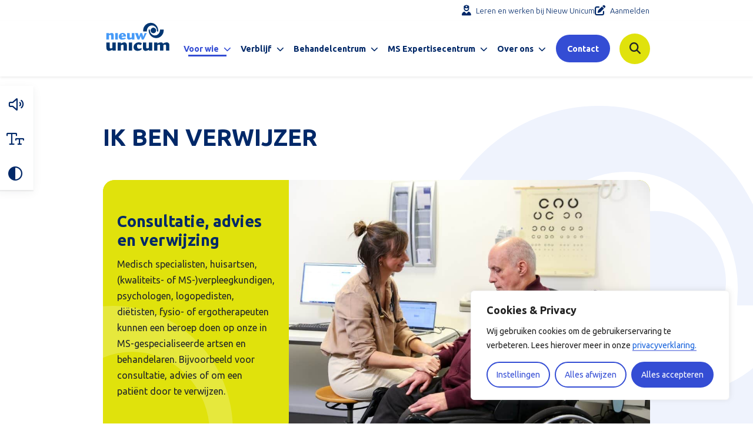

--- FILE ---
content_type: text/html; charset=utf-8
request_url: https://www.google.com/recaptcha/api2/anchor?ar=1&k=6LdhWwImAAAAADSEUgOAzwiWXUp7uLGdWEsOaTln&co=aHR0cHM6Ly93d3cubmlldXd1bmljdW0ubmw6NDQz&hl=en&v=PoyoqOPhxBO7pBk68S4YbpHZ&size=invisible&anchor-ms=20000&execute-ms=30000&cb=v1y1w921yz3n
body_size: 48657
content:
<!DOCTYPE HTML><html dir="ltr" lang="en"><head><meta http-equiv="Content-Type" content="text/html; charset=UTF-8">
<meta http-equiv="X-UA-Compatible" content="IE=edge">
<title>reCAPTCHA</title>
<style type="text/css">
/* cyrillic-ext */
@font-face {
  font-family: 'Roboto';
  font-style: normal;
  font-weight: 400;
  font-stretch: 100%;
  src: url(//fonts.gstatic.com/s/roboto/v48/KFO7CnqEu92Fr1ME7kSn66aGLdTylUAMa3GUBHMdazTgWw.woff2) format('woff2');
  unicode-range: U+0460-052F, U+1C80-1C8A, U+20B4, U+2DE0-2DFF, U+A640-A69F, U+FE2E-FE2F;
}
/* cyrillic */
@font-face {
  font-family: 'Roboto';
  font-style: normal;
  font-weight: 400;
  font-stretch: 100%;
  src: url(//fonts.gstatic.com/s/roboto/v48/KFO7CnqEu92Fr1ME7kSn66aGLdTylUAMa3iUBHMdazTgWw.woff2) format('woff2');
  unicode-range: U+0301, U+0400-045F, U+0490-0491, U+04B0-04B1, U+2116;
}
/* greek-ext */
@font-face {
  font-family: 'Roboto';
  font-style: normal;
  font-weight: 400;
  font-stretch: 100%;
  src: url(//fonts.gstatic.com/s/roboto/v48/KFO7CnqEu92Fr1ME7kSn66aGLdTylUAMa3CUBHMdazTgWw.woff2) format('woff2');
  unicode-range: U+1F00-1FFF;
}
/* greek */
@font-face {
  font-family: 'Roboto';
  font-style: normal;
  font-weight: 400;
  font-stretch: 100%;
  src: url(//fonts.gstatic.com/s/roboto/v48/KFO7CnqEu92Fr1ME7kSn66aGLdTylUAMa3-UBHMdazTgWw.woff2) format('woff2');
  unicode-range: U+0370-0377, U+037A-037F, U+0384-038A, U+038C, U+038E-03A1, U+03A3-03FF;
}
/* math */
@font-face {
  font-family: 'Roboto';
  font-style: normal;
  font-weight: 400;
  font-stretch: 100%;
  src: url(//fonts.gstatic.com/s/roboto/v48/KFO7CnqEu92Fr1ME7kSn66aGLdTylUAMawCUBHMdazTgWw.woff2) format('woff2');
  unicode-range: U+0302-0303, U+0305, U+0307-0308, U+0310, U+0312, U+0315, U+031A, U+0326-0327, U+032C, U+032F-0330, U+0332-0333, U+0338, U+033A, U+0346, U+034D, U+0391-03A1, U+03A3-03A9, U+03B1-03C9, U+03D1, U+03D5-03D6, U+03F0-03F1, U+03F4-03F5, U+2016-2017, U+2034-2038, U+203C, U+2040, U+2043, U+2047, U+2050, U+2057, U+205F, U+2070-2071, U+2074-208E, U+2090-209C, U+20D0-20DC, U+20E1, U+20E5-20EF, U+2100-2112, U+2114-2115, U+2117-2121, U+2123-214F, U+2190, U+2192, U+2194-21AE, U+21B0-21E5, U+21F1-21F2, U+21F4-2211, U+2213-2214, U+2216-22FF, U+2308-230B, U+2310, U+2319, U+231C-2321, U+2336-237A, U+237C, U+2395, U+239B-23B7, U+23D0, U+23DC-23E1, U+2474-2475, U+25AF, U+25B3, U+25B7, U+25BD, U+25C1, U+25CA, U+25CC, U+25FB, U+266D-266F, U+27C0-27FF, U+2900-2AFF, U+2B0E-2B11, U+2B30-2B4C, U+2BFE, U+3030, U+FF5B, U+FF5D, U+1D400-1D7FF, U+1EE00-1EEFF;
}
/* symbols */
@font-face {
  font-family: 'Roboto';
  font-style: normal;
  font-weight: 400;
  font-stretch: 100%;
  src: url(//fonts.gstatic.com/s/roboto/v48/KFO7CnqEu92Fr1ME7kSn66aGLdTylUAMaxKUBHMdazTgWw.woff2) format('woff2');
  unicode-range: U+0001-000C, U+000E-001F, U+007F-009F, U+20DD-20E0, U+20E2-20E4, U+2150-218F, U+2190, U+2192, U+2194-2199, U+21AF, U+21E6-21F0, U+21F3, U+2218-2219, U+2299, U+22C4-22C6, U+2300-243F, U+2440-244A, U+2460-24FF, U+25A0-27BF, U+2800-28FF, U+2921-2922, U+2981, U+29BF, U+29EB, U+2B00-2BFF, U+4DC0-4DFF, U+FFF9-FFFB, U+10140-1018E, U+10190-1019C, U+101A0, U+101D0-101FD, U+102E0-102FB, U+10E60-10E7E, U+1D2C0-1D2D3, U+1D2E0-1D37F, U+1F000-1F0FF, U+1F100-1F1AD, U+1F1E6-1F1FF, U+1F30D-1F30F, U+1F315, U+1F31C, U+1F31E, U+1F320-1F32C, U+1F336, U+1F378, U+1F37D, U+1F382, U+1F393-1F39F, U+1F3A7-1F3A8, U+1F3AC-1F3AF, U+1F3C2, U+1F3C4-1F3C6, U+1F3CA-1F3CE, U+1F3D4-1F3E0, U+1F3ED, U+1F3F1-1F3F3, U+1F3F5-1F3F7, U+1F408, U+1F415, U+1F41F, U+1F426, U+1F43F, U+1F441-1F442, U+1F444, U+1F446-1F449, U+1F44C-1F44E, U+1F453, U+1F46A, U+1F47D, U+1F4A3, U+1F4B0, U+1F4B3, U+1F4B9, U+1F4BB, U+1F4BF, U+1F4C8-1F4CB, U+1F4D6, U+1F4DA, U+1F4DF, U+1F4E3-1F4E6, U+1F4EA-1F4ED, U+1F4F7, U+1F4F9-1F4FB, U+1F4FD-1F4FE, U+1F503, U+1F507-1F50B, U+1F50D, U+1F512-1F513, U+1F53E-1F54A, U+1F54F-1F5FA, U+1F610, U+1F650-1F67F, U+1F687, U+1F68D, U+1F691, U+1F694, U+1F698, U+1F6AD, U+1F6B2, U+1F6B9-1F6BA, U+1F6BC, U+1F6C6-1F6CF, U+1F6D3-1F6D7, U+1F6E0-1F6EA, U+1F6F0-1F6F3, U+1F6F7-1F6FC, U+1F700-1F7FF, U+1F800-1F80B, U+1F810-1F847, U+1F850-1F859, U+1F860-1F887, U+1F890-1F8AD, U+1F8B0-1F8BB, U+1F8C0-1F8C1, U+1F900-1F90B, U+1F93B, U+1F946, U+1F984, U+1F996, U+1F9E9, U+1FA00-1FA6F, U+1FA70-1FA7C, U+1FA80-1FA89, U+1FA8F-1FAC6, U+1FACE-1FADC, U+1FADF-1FAE9, U+1FAF0-1FAF8, U+1FB00-1FBFF;
}
/* vietnamese */
@font-face {
  font-family: 'Roboto';
  font-style: normal;
  font-weight: 400;
  font-stretch: 100%;
  src: url(//fonts.gstatic.com/s/roboto/v48/KFO7CnqEu92Fr1ME7kSn66aGLdTylUAMa3OUBHMdazTgWw.woff2) format('woff2');
  unicode-range: U+0102-0103, U+0110-0111, U+0128-0129, U+0168-0169, U+01A0-01A1, U+01AF-01B0, U+0300-0301, U+0303-0304, U+0308-0309, U+0323, U+0329, U+1EA0-1EF9, U+20AB;
}
/* latin-ext */
@font-face {
  font-family: 'Roboto';
  font-style: normal;
  font-weight: 400;
  font-stretch: 100%;
  src: url(//fonts.gstatic.com/s/roboto/v48/KFO7CnqEu92Fr1ME7kSn66aGLdTylUAMa3KUBHMdazTgWw.woff2) format('woff2');
  unicode-range: U+0100-02BA, U+02BD-02C5, U+02C7-02CC, U+02CE-02D7, U+02DD-02FF, U+0304, U+0308, U+0329, U+1D00-1DBF, U+1E00-1E9F, U+1EF2-1EFF, U+2020, U+20A0-20AB, U+20AD-20C0, U+2113, U+2C60-2C7F, U+A720-A7FF;
}
/* latin */
@font-face {
  font-family: 'Roboto';
  font-style: normal;
  font-weight: 400;
  font-stretch: 100%;
  src: url(//fonts.gstatic.com/s/roboto/v48/KFO7CnqEu92Fr1ME7kSn66aGLdTylUAMa3yUBHMdazQ.woff2) format('woff2');
  unicode-range: U+0000-00FF, U+0131, U+0152-0153, U+02BB-02BC, U+02C6, U+02DA, U+02DC, U+0304, U+0308, U+0329, U+2000-206F, U+20AC, U+2122, U+2191, U+2193, U+2212, U+2215, U+FEFF, U+FFFD;
}
/* cyrillic-ext */
@font-face {
  font-family: 'Roboto';
  font-style: normal;
  font-weight: 500;
  font-stretch: 100%;
  src: url(//fonts.gstatic.com/s/roboto/v48/KFO7CnqEu92Fr1ME7kSn66aGLdTylUAMa3GUBHMdazTgWw.woff2) format('woff2');
  unicode-range: U+0460-052F, U+1C80-1C8A, U+20B4, U+2DE0-2DFF, U+A640-A69F, U+FE2E-FE2F;
}
/* cyrillic */
@font-face {
  font-family: 'Roboto';
  font-style: normal;
  font-weight: 500;
  font-stretch: 100%;
  src: url(//fonts.gstatic.com/s/roboto/v48/KFO7CnqEu92Fr1ME7kSn66aGLdTylUAMa3iUBHMdazTgWw.woff2) format('woff2');
  unicode-range: U+0301, U+0400-045F, U+0490-0491, U+04B0-04B1, U+2116;
}
/* greek-ext */
@font-face {
  font-family: 'Roboto';
  font-style: normal;
  font-weight: 500;
  font-stretch: 100%;
  src: url(//fonts.gstatic.com/s/roboto/v48/KFO7CnqEu92Fr1ME7kSn66aGLdTylUAMa3CUBHMdazTgWw.woff2) format('woff2');
  unicode-range: U+1F00-1FFF;
}
/* greek */
@font-face {
  font-family: 'Roboto';
  font-style: normal;
  font-weight: 500;
  font-stretch: 100%;
  src: url(//fonts.gstatic.com/s/roboto/v48/KFO7CnqEu92Fr1ME7kSn66aGLdTylUAMa3-UBHMdazTgWw.woff2) format('woff2');
  unicode-range: U+0370-0377, U+037A-037F, U+0384-038A, U+038C, U+038E-03A1, U+03A3-03FF;
}
/* math */
@font-face {
  font-family: 'Roboto';
  font-style: normal;
  font-weight: 500;
  font-stretch: 100%;
  src: url(//fonts.gstatic.com/s/roboto/v48/KFO7CnqEu92Fr1ME7kSn66aGLdTylUAMawCUBHMdazTgWw.woff2) format('woff2');
  unicode-range: U+0302-0303, U+0305, U+0307-0308, U+0310, U+0312, U+0315, U+031A, U+0326-0327, U+032C, U+032F-0330, U+0332-0333, U+0338, U+033A, U+0346, U+034D, U+0391-03A1, U+03A3-03A9, U+03B1-03C9, U+03D1, U+03D5-03D6, U+03F0-03F1, U+03F4-03F5, U+2016-2017, U+2034-2038, U+203C, U+2040, U+2043, U+2047, U+2050, U+2057, U+205F, U+2070-2071, U+2074-208E, U+2090-209C, U+20D0-20DC, U+20E1, U+20E5-20EF, U+2100-2112, U+2114-2115, U+2117-2121, U+2123-214F, U+2190, U+2192, U+2194-21AE, U+21B0-21E5, U+21F1-21F2, U+21F4-2211, U+2213-2214, U+2216-22FF, U+2308-230B, U+2310, U+2319, U+231C-2321, U+2336-237A, U+237C, U+2395, U+239B-23B7, U+23D0, U+23DC-23E1, U+2474-2475, U+25AF, U+25B3, U+25B7, U+25BD, U+25C1, U+25CA, U+25CC, U+25FB, U+266D-266F, U+27C0-27FF, U+2900-2AFF, U+2B0E-2B11, U+2B30-2B4C, U+2BFE, U+3030, U+FF5B, U+FF5D, U+1D400-1D7FF, U+1EE00-1EEFF;
}
/* symbols */
@font-face {
  font-family: 'Roboto';
  font-style: normal;
  font-weight: 500;
  font-stretch: 100%;
  src: url(//fonts.gstatic.com/s/roboto/v48/KFO7CnqEu92Fr1ME7kSn66aGLdTylUAMaxKUBHMdazTgWw.woff2) format('woff2');
  unicode-range: U+0001-000C, U+000E-001F, U+007F-009F, U+20DD-20E0, U+20E2-20E4, U+2150-218F, U+2190, U+2192, U+2194-2199, U+21AF, U+21E6-21F0, U+21F3, U+2218-2219, U+2299, U+22C4-22C6, U+2300-243F, U+2440-244A, U+2460-24FF, U+25A0-27BF, U+2800-28FF, U+2921-2922, U+2981, U+29BF, U+29EB, U+2B00-2BFF, U+4DC0-4DFF, U+FFF9-FFFB, U+10140-1018E, U+10190-1019C, U+101A0, U+101D0-101FD, U+102E0-102FB, U+10E60-10E7E, U+1D2C0-1D2D3, U+1D2E0-1D37F, U+1F000-1F0FF, U+1F100-1F1AD, U+1F1E6-1F1FF, U+1F30D-1F30F, U+1F315, U+1F31C, U+1F31E, U+1F320-1F32C, U+1F336, U+1F378, U+1F37D, U+1F382, U+1F393-1F39F, U+1F3A7-1F3A8, U+1F3AC-1F3AF, U+1F3C2, U+1F3C4-1F3C6, U+1F3CA-1F3CE, U+1F3D4-1F3E0, U+1F3ED, U+1F3F1-1F3F3, U+1F3F5-1F3F7, U+1F408, U+1F415, U+1F41F, U+1F426, U+1F43F, U+1F441-1F442, U+1F444, U+1F446-1F449, U+1F44C-1F44E, U+1F453, U+1F46A, U+1F47D, U+1F4A3, U+1F4B0, U+1F4B3, U+1F4B9, U+1F4BB, U+1F4BF, U+1F4C8-1F4CB, U+1F4D6, U+1F4DA, U+1F4DF, U+1F4E3-1F4E6, U+1F4EA-1F4ED, U+1F4F7, U+1F4F9-1F4FB, U+1F4FD-1F4FE, U+1F503, U+1F507-1F50B, U+1F50D, U+1F512-1F513, U+1F53E-1F54A, U+1F54F-1F5FA, U+1F610, U+1F650-1F67F, U+1F687, U+1F68D, U+1F691, U+1F694, U+1F698, U+1F6AD, U+1F6B2, U+1F6B9-1F6BA, U+1F6BC, U+1F6C6-1F6CF, U+1F6D3-1F6D7, U+1F6E0-1F6EA, U+1F6F0-1F6F3, U+1F6F7-1F6FC, U+1F700-1F7FF, U+1F800-1F80B, U+1F810-1F847, U+1F850-1F859, U+1F860-1F887, U+1F890-1F8AD, U+1F8B0-1F8BB, U+1F8C0-1F8C1, U+1F900-1F90B, U+1F93B, U+1F946, U+1F984, U+1F996, U+1F9E9, U+1FA00-1FA6F, U+1FA70-1FA7C, U+1FA80-1FA89, U+1FA8F-1FAC6, U+1FACE-1FADC, U+1FADF-1FAE9, U+1FAF0-1FAF8, U+1FB00-1FBFF;
}
/* vietnamese */
@font-face {
  font-family: 'Roboto';
  font-style: normal;
  font-weight: 500;
  font-stretch: 100%;
  src: url(//fonts.gstatic.com/s/roboto/v48/KFO7CnqEu92Fr1ME7kSn66aGLdTylUAMa3OUBHMdazTgWw.woff2) format('woff2');
  unicode-range: U+0102-0103, U+0110-0111, U+0128-0129, U+0168-0169, U+01A0-01A1, U+01AF-01B0, U+0300-0301, U+0303-0304, U+0308-0309, U+0323, U+0329, U+1EA0-1EF9, U+20AB;
}
/* latin-ext */
@font-face {
  font-family: 'Roboto';
  font-style: normal;
  font-weight: 500;
  font-stretch: 100%;
  src: url(//fonts.gstatic.com/s/roboto/v48/KFO7CnqEu92Fr1ME7kSn66aGLdTylUAMa3KUBHMdazTgWw.woff2) format('woff2');
  unicode-range: U+0100-02BA, U+02BD-02C5, U+02C7-02CC, U+02CE-02D7, U+02DD-02FF, U+0304, U+0308, U+0329, U+1D00-1DBF, U+1E00-1E9F, U+1EF2-1EFF, U+2020, U+20A0-20AB, U+20AD-20C0, U+2113, U+2C60-2C7F, U+A720-A7FF;
}
/* latin */
@font-face {
  font-family: 'Roboto';
  font-style: normal;
  font-weight: 500;
  font-stretch: 100%;
  src: url(//fonts.gstatic.com/s/roboto/v48/KFO7CnqEu92Fr1ME7kSn66aGLdTylUAMa3yUBHMdazQ.woff2) format('woff2');
  unicode-range: U+0000-00FF, U+0131, U+0152-0153, U+02BB-02BC, U+02C6, U+02DA, U+02DC, U+0304, U+0308, U+0329, U+2000-206F, U+20AC, U+2122, U+2191, U+2193, U+2212, U+2215, U+FEFF, U+FFFD;
}
/* cyrillic-ext */
@font-face {
  font-family: 'Roboto';
  font-style: normal;
  font-weight: 900;
  font-stretch: 100%;
  src: url(//fonts.gstatic.com/s/roboto/v48/KFO7CnqEu92Fr1ME7kSn66aGLdTylUAMa3GUBHMdazTgWw.woff2) format('woff2');
  unicode-range: U+0460-052F, U+1C80-1C8A, U+20B4, U+2DE0-2DFF, U+A640-A69F, U+FE2E-FE2F;
}
/* cyrillic */
@font-face {
  font-family: 'Roboto';
  font-style: normal;
  font-weight: 900;
  font-stretch: 100%;
  src: url(//fonts.gstatic.com/s/roboto/v48/KFO7CnqEu92Fr1ME7kSn66aGLdTylUAMa3iUBHMdazTgWw.woff2) format('woff2');
  unicode-range: U+0301, U+0400-045F, U+0490-0491, U+04B0-04B1, U+2116;
}
/* greek-ext */
@font-face {
  font-family: 'Roboto';
  font-style: normal;
  font-weight: 900;
  font-stretch: 100%;
  src: url(//fonts.gstatic.com/s/roboto/v48/KFO7CnqEu92Fr1ME7kSn66aGLdTylUAMa3CUBHMdazTgWw.woff2) format('woff2');
  unicode-range: U+1F00-1FFF;
}
/* greek */
@font-face {
  font-family: 'Roboto';
  font-style: normal;
  font-weight: 900;
  font-stretch: 100%;
  src: url(//fonts.gstatic.com/s/roboto/v48/KFO7CnqEu92Fr1ME7kSn66aGLdTylUAMa3-UBHMdazTgWw.woff2) format('woff2');
  unicode-range: U+0370-0377, U+037A-037F, U+0384-038A, U+038C, U+038E-03A1, U+03A3-03FF;
}
/* math */
@font-face {
  font-family: 'Roboto';
  font-style: normal;
  font-weight: 900;
  font-stretch: 100%;
  src: url(//fonts.gstatic.com/s/roboto/v48/KFO7CnqEu92Fr1ME7kSn66aGLdTylUAMawCUBHMdazTgWw.woff2) format('woff2');
  unicode-range: U+0302-0303, U+0305, U+0307-0308, U+0310, U+0312, U+0315, U+031A, U+0326-0327, U+032C, U+032F-0330, U+0332-0333, U+0338, U+033A, U+0346, U+034D, U+0391-03A1, U+03A3-03A9, U+03B1-03C9, U+03D1, U+03D5-03D6, U+03F0-03F1, U+03F4-03F5, U+2016-2017, U+2034-2038, U+203C, U+2040, U+2043, U+2047, U+2050, U+2057, U+205F, U+2070-2071, U+2074-208E, U+2090-209C, U+20D0-20DC, U+20E1, U+20E5-20EF, U+2100-2112, U+2114-2115, U+2117-2121, U+2123-214F, U+2190, U+2192, U+2194-21AE, U+21B0-21E5, U+21F1-21F2, U+21F4-2211, U+2213-2214, U+2216-22FF, U+2308-230B, U+2310, U+2319, U+231C-2321, U+2336-237A, U+237C, U+2395, U+239B-23B7, U+23D0, U+23DC-23E1, U+2474-2475, U+25AF, U+25B3, U+25B7, U+25BD, U+25C1, U+25CA, U+25CC, U+25FB, U+266D-266F, U+27C0-27FF, U+2900-2AFF, U+2B0E-2B11, U+2B30-2B4C, U+2BFE, U+3030, U+FF5B, U+FF5D, U+1D400-1D7FF, U+1EE00-1EEFF;
}
/* symbols */
@font-face {
  font-family: 'Roboto';
  font-style: normal;
  font-weight: 900;
  font-stretch: 100%;
  src: url(//fonts.gstatic.com/s/roboto/v48/KFO7CnqEu92Fr1ME7kSn66aGLdTylUAMaxKUBHMdazTgWw.woff2) format('woff2');
  unicode-range: U+0001-000C, U+000E-001F, U+007F-009F, U+20DD-20E0, U+20E2-20E4, U+2150-218F, U+2190, U+2192, U+2194-2199, U+21AF, U+21E6-21F0, U+21F3, U+2218-2219, U+2299, U+22C4-22C6, U+2300-243F, U+2440-244A, U+2460-24FF, U+25A0-27BF, U+2800-28FF, U+2921-2922, U+2981, U+29BF, U+29EB, U+2B00-2BFF, U+4DC0-4DFF, U+FFF9-FFFB, U+10140-1018E, U+10190-1019C, U+101A0, U+101D0-101FD, U+102E0-102FB, U+10E60-10E7E, U+1D2C0-1D2D3, U+1D2E0-1D37F, U+1F000-1F0FF, U+1F100-1F1AD, U+1F1E6-1F1FF, U+1F30D-1F30F, U+1F315, U+1F31C, U+1F31E, U+1F320-1F32C, U+1F336, U+1F378, U+1F37D, U+1F382, U+1F393-1F39F, U+1F3A7-1F3A8, U+1F3AC-1F3AF, U+1F3C2, U+1F3C4-1F3C6, U+1F3CA-1F3CE, U+1F3D4-1F3E0, U+1F3ED, U+1F3F1-1F3F3, U+1F3F5-1F3F7, U+1F408, U+1F415, U+1F41F, U+1F426, U+1F43F, U+1F441-1F442, U+1F444, U+1F446-1F449, U+1F44C-1F44E, U+1F453, U+1F46A, U+1F47D, U+1F4A3, U+1F4B0, U+1F4B3, U+1F4B9, U+1F4BB, U+1F4BF, U+1F4C8-1F4CB, U+1F4D6, U+1F4DA, U+1F4DF, U+1F4E3-1F4E6, U+1F4EA-1F4ED, U+1F4F7, U+1F4F9-1F4FB, U+1F4FD-1F4FE, U+1F503, U+1F507-1F50B, U+1F50D, U+1F512-1F513, U+1F53E-1F54A, U+1F54F-1F5FA, U+1F610, U+1F650-1F67F, U+1F687, U+1F68D, U+1F691, U+1F694, U+1F698, U+1F6AD, U+1F6B2, U+1F6B9-1F6BA, U+1F6BC, U+1F6C6-1F6CF, U+1F6D3-1F6D7, U+1F6E0-1F6EA, U+1F6F0-1F6F3, U+1F6F7-1F6FC, U+1F700-1F7FF, U+1F800-1F80B, U+1F810-1F847, U+1F850-1F859, U+1F860-1F887, U+1F890-1F8AD, U+1F8B0-1F8BB, U+1F8C0-1F8C1, U+1F900-1F90B, U+1F93B, U+1F946, U+1F984, U+1F996, U+1F9E9, U+1FA00-1FA6F, U+1FA70-1FA7C, U+1FA80-1FA89, U+1FA8F-1FAC6, U+1FACE-1FADC, U+1FADF-1FAE9, U+1FAF0-1FAF8, U+1FB00-1FBFF;
}
/* vietnamese */
@font-face {
  font-family: 'Roboto';
  font-style: normal;
  font-weight: 900;
  font-stretch: 100%;
  src: url(//fonts.gstatic.com/s/roboto/v48/KFO7CnqEu92Fr1ME7kSn66aGLdTylUAMa3OUBHMdazTgWw.woff2) format('woff2');
  unicode-range: U+0102-0103, U+0110-0111, U+0128-0129, U+0168-0169, U+01A0-01A1, U+01AF-01B0, U+0300-0301, U+0303-0304, U+0308-0309, U+0323, U+0329, U+1EA0-1EF9, U+20AB;
}
/* latin-ext */
@font-face {
  font-family: 'Roboto';
  font-style: normal;
  font-weight: 900;
  font-stretch: 100%;
  src: url(//fonts.gstatic.com/s/roboto/v48/KFO7CnqEu92Fr1ME7kSn66aGLdTylUAMa3KUBHMdazTgWw.woff2) format('woff2');
  unicode-range: U+0100-02BA, U+02BD-02C5, U+02C7-02CC, U+02CE-02D7, U+02DD-02FF, U+0304, U+0308, U+0329, U+1D00-1DBF, U+1E00-1E9F, U+1EF2-1EFF, U+2020, U+20A0-20AB, U+20AD-20C0, U+2113, U+2C60-2C7F, U+A720-A7FF;
}
/* latin */
@font-face {
  font-family: 'Roboto';
  font-style: normal;
  font-weight: 900;
  font-stretch: 100%;
  src: url(//fonts.gstatic.com/s/roboto/v48/KFO7CnqEu92Fr1ME7kSn66aGLdTylUAMa3yUBHMdazQ.woff2) format('woff2');
  unicode-range: U+0000-00FF, U+0131, U+0152-0153, U+02BB-02BC, U+02C6, U+02DA, U+02DC, U+0304, U+0308, U+0329, U+2000-206F, U+20AC, U+2122, U+2191, U+2193, U+2212, U+2215, U+FEFF, U+FFFD;
}

</style>
<link rel="stylesheet" type="text/css" href="https://www.gstatic.com/recaptcha/releases/PoyoqOPhxBO7pBk68S4YbpHZ/styles__ltr.css">
<script nonce="TPO7gGe9ODZvM1j8C5-1kw" type="text/javascript">window['__recaptcha_api'] = 'https://www.google.com/recaptcha/api2/';</script>
<script type="text/javascript" src="https://www.gstatic.com/recaptcha/releases/PoyoqOPhxBO7pBk68S4YbpHZ/recaptcha__en.js" nonce="TPO7gGe9ODZvM1j8C5-1kw">
      
    </script></head>
<body><div id="rc-anchor-alert" class="rc-anchor-alert"></div>
<input type="hidden" id="recaptcha-token" value="[base64]">
<script type="text/javascript" nonce="TPO7gGe9ODZvM1j8C5-1kw">
      recaptcha.anchor.Main.init("[\x22ainput\x22,[\x22bgdata\x22,\x22\x22,\[base64]/[base64]/bmV3IFpbdF0obVswXSk6Sz09Mj9uZXcgWlt0XShtWzBdLG1bMV0pOks9PTM/bmV3IFpbdF0obVswXSxtWzFdLG1bMl0pOks9PTQ/[base64]/[base64]/[base64]/[base64]/[base64]/[base64]/[base64]/[base64]/[base64]/[base64]/[base64]/[base64]/[base64]/[base64]\\u003d\\u003d\x22,\[base64]\\u003d\x22,\x22w47CgipHEsK9aMOPAUTDssKsQXJkwog7fsOpD2bDkGV6wp8twrQ5woBYWgzCugzCk3/Dlh7DhGXDpcONEyl4TCUywofDsHg6w4/[base64]/w5pld8KNwqYfWcKUw7TDhxfDuGfDgzwNw5NkwrfDswrDm8K+YcOKwqfCn8Kiw7UbDhrDkgBjwpFqwp9nwoR0w6pJN8K3Ez/CicOMw4nCvcKOVmhxwqlNSBBYw5XDrl/CpmY7SsOVFFPDh0/Dk8Kawq3DpxYDw7TCscKXw78PccKhwq/DowLDnF7Djw4gwqTDikfDg385A8O7HsKEwr/DpS3DiBLDncKPwpsfwptfPMOSw4IWw4kJesKawq4eEMO2aWR9E8OBEcO7WSJRw4UZwoLCicOywrRfwp7CujvDmxBSYRjCoSHDkMKFw7tiwovDnhLCtj02wo3CpcKNw4jCnRIdwrfDnmbCncKNeMK2w7nDj8Kxwr/[base64]/[base64]/DoWbCtMOfwoQKw6Z6wpfCosOja8OyfBbCk8Kowpgxw7QWw7Vzw6dRw6oBwrZ/w7A/BU1fw4gIPDUyWxvDtk8dw6DDvcOiw4/CncKYZcO0EcOJw4dTwphTXkLCshJFGE8HwqXDky1Fw6fDv8KLw44IXAkCwpjCnMK8T0DDn8OAQ8OgBCrDgEI6ABjDosObZVtOVMOuLnHDssKdNcK7TTvDhF48w6/Dq8OOM8OrwrTDribCvMKaeFfCq00Cw6Nwwrltwq1jXsOfLk0PfhY6w5MFJnDCpMK/[base64]/wrXDi8OfYSXClzHDjsOiWzNsw5nChDV2wrY8RcO8HMK2Qjd6woAdZ8KlEXcBwrl+w5zDpsKrFMODQAbCuy/DiVHDsmLDgMOCw7fDqcOYwrJsBcO7KihARE5UQQPDixzCnz/[base64]/[base64]/Dm8K1w6DCk8KMUxfCmcK+NsKaw6IhfnRjKSbCncK/[base64]/wojDmcKnFVDCrjpfXsKkwpXDqcOvwoxfw6JFCMKmw6JRQMKld8K7woHCvS5Uw4XCmMOFfsKyw5hOPUAEwo1jw5zChcOOwo/[base64]/fMOPfMOKOVtiw59JK8Ohwpp1w4fCrn/Dq8KBJ8K5wo7CsU3DimrCgMKrQnYWwqQUUXnCh2rDkkPClMKMLHdewpnDhxDDrsKGw4XChsKyF3hSfsOhwo/DnBHDv8KRcjtmw6BfwoXDsVLDmD5NMsOGw4zCrsOZHkvCgcKlWRHDjcOFUjrCiMO5X0vCtWIzdsKZQsOEwpHCoMKpwrbClw7DtcKpwoBfW8OcwpVewqTCjF/CjwXCnsKhJSPDox3CtMOTc3/DvsONwqrCrHsUfcO9QAPClcKXS8OQJ8Kqw50iw4JDwoXCisOiw5jChcK8w5kAwojCtsKqwpPDtVbCp1FWPHl8YTIFw4Jkd8OJwr1Swp/DiWYpL2rCtXwhw5cyw45vw4rDoRbCiCwew7TCkTgkwpjDnzfCj0pHwrJ6wr4Bw6A2S3LCucO0S8Omwp/CscO8woxIw7V6RxwecTt3fHPDtAYmU8Okw5rCtlABNQbDkiwYSsKJw7LDgMO/[base64]/OyjDscKTw6vCtEzDhsKSwrkmAcKJw5dtOSLDuMK1wqrDliPCsw7Dl8OuLlXCgcOCf1/DusKbw6E6wofCpC9Ew6PChEbDmGzChMKUw4HClGcAw4PDjcKmwoXDpFDCl8Ktw5jDosOZQcKSOT4KGcOHZBJaLAAYw45nw6LDvRzCk3fCgcO+PT/DjQzCvcOvDsKbwrLCtsKpw68Mw7DDtVfCqT8qSX09w57DhBjDusO4w7HCt8KwWsObw5UyICpiwp8iHHZWJDlVA8OeGBfDp8KxSA5Gwqgjw5vCh8K5S8K8ShrClTJrw7EncVXClnpEU8OpwovDii3Csn5nfMOXWhFtwqfClHkkw7ctTMKuwoDCr8OyLsOVw7/[base64]/DpyHCpClWCcOcJX4Kw5JSwrDCvsOtw7LDucOsUTB4wq3DjShtwowAXjcFCgbDlkPCpHrCsMKJwpwCw5PDscOlw5B4OywiZcOGw7DCoynDrWDDo8ObPsKOwqrCi33CoMKaJsKNw4lOHRt6YsOLw7daKB/DrcK+JMK1w6rDhUIFciDCijkLwq5iw5nDrwTCqT4CwoHDv8KAw48VwpLCuXUFBsOGaUkJwpskBsKGQzTDgMKPYhXDi3g/wpFsf8KoIcOmw6dCcMK4fA3Dq3B3wpQnwr0tVAtqeMK/a8KCwrlAZsOAacOiY0cJwrTDkALDocK6wrxqJkkvYgsZw4rDnMOUw7rCm8KuejnDuytNXsKVw4IjVcOrw4PCpx8Nw4DClMKPQwV3wrVFZcOQLsOGwr1UahHCqiR/NsO8GlHDmMOyBsKsHQbDhkHCq8OMW1FUw6xnwpPDljDCuCjDkG7Ch8KKw5XDtcKiFcO1w4hrK8Odw40twrdEUcONJzLCmSIAwoTDrMK0w6/DsmnCoWDCkQttNMOvQMKOWRHDp8Ovw6RHw4Z/fR7CnibCvcKCwpDCiMK8wr3DrsK/wobCmW7CjiYoEwXChhFow4/[base64]/CrDA+bsKEw7VNwqBow6puw45ew6HCqzRcRMKPNMObwos5wpTDrcKFCMKPNgXDscK/wo/DhcKhwpxhCMKFw4LCvho6E8OewoN5STdTLsOVw4x/CTo1wpEmwrI3wrPDocKpw4k2w5lzw4vCgxVZTMKIw43CkMKQw6zDlgrCgsOyAUopw4EgFcKZwqtzN0zCt2fDp1YfwpXDmDrDmkrCo8OdZ8OwwrACwqrCp2nDo2XDg8K/eTfCvcONAMK9w5HDuS5dYkvDvcOOc1vDvn1Iw6DCoMKUS0zDicOnwoEfwrQPP8K7LsO3SHTCn0LCrzgKw75vRmzCvsK5wozChMOxw5jCusObw50Jw7FowozCnsKXwpjCncOfwpkvwp/CtR/[base64]/DlCnDmwgQDhbCuXM7W1TDlBjCvkbDqDPDtsKRw4czw4HDjMO4wr4iw6oHf2kjwqQAOMOQYMOIF8KCwoUCw4Qfw5DCuRPDtsKIQMKmw7zCmcKFw6QgZk/CrjPCi8Orwr/DowVOaGN5wqtyJsK/[base64]/CucOBIsOGwq4rGMOyDcKqNGJWw5dCLMOIw57DlyvCvsOMThBWaHg1wq3CmDZxwozDtjh4GcK8wotcF8OJwoDDqn3DisKPwqPDlg9Xc3jCtMKnakzClltVOGLCnMKiwoPDm8OtwpTCgSrDmMK0AhjCmsKzwpgOw7bDvFEww6chHsK4dsKYwrPDocO/a016w5DDkgkSeGZ9Y8KUw6VMdsOow7fCh07CnCxIecOSMgbCusORwrrDrcKpwqvDiWhdZyQiTQNfP8Kkw5B/ZH/DjsK8BsKBfRTCjx7CmRjDlcOlw5bCjnjDqMKFwp/CssOgNsOnbcOyOm3DsmI3ccKJwpPDu8Ozwq/Cm8K1wrt/wotJw7LDs8OkSMKKwpnCsV7ChMK9JErDs8ODw6EuKBHDv8KsFsO9WsKfw7bCocK+eCTColPCmsKPw7wNwq9Cw5hUf30lDgVYwoTCiDjDljl+UyRgwpclQV5+F8OdaVFLw4IuCQgqwoMDW8K/eMKjbhvCkDzDj8KBw5DCqmLCmcOpYDY0ETrDjcKhw6DCscKgX8OXfMOUw4TCrRjCuMK4DRbCvcKmG8Kuwr/DmMOCHzHCkibCoGDDqsOZAsOHQsOfBsOZwqsJSMOvwp/Ck8KsUxfDgnMEwpfCvUACwq1Uw5XDkMK+w4cDFMOFwp3DsWfDtm/DusKNdkZ+XMOww5zDu8KBMmtWw5XCjsKvwoRqF8Ocw63Dm3B9w6/DvysRwq7DmxZlwqlLO8Kcwqpgw6VVTcO/[base64]/Ci1wfwrHCocO1wpPDusKPwr3DlF9hQsKgCn1dw4vCncKgwojDo8OSwoTDnMKFwrUGw58CYcKxw6fCrjs6VloKw6QSV8KawrLCosKFwqVxwpjCucOgUcOJwoTCg8OuSXTDqsKHwqEgw74Zw45GVEEWwo9PHXcTA8K+alDDpVsnD0MIw5fDo8OOc8OneMOJw6Maw5Ffw6/CucKjwrDCucKTDA3DiFbCtwEIeSrClMOMwpkfUhN6w53DnVl1w63Cr8KXM8OEwooZwoMnwrR1w4hPwofDuWHChH/DtxvDiwLCvDV2IMOCCsKUd0TDqn3DgwYjf8K1wqjCnMK5w78VbcO/OMOOwr/ClMK7KVLDv8Kdwrk2wrZww5/CqsK3a2fCocKdIsKtw6LCmcKNwqQswqASOSvDksK8VVjCmjHCpFQpSmR2W8Osw5fCsFNrFFfDh8KMF8OJGMOhMSc9FGtuK0vCoXnClMKRw5LCmMOOwoRkw6DDkRTCpw/CpCnCrMOVw7TCmcOywqADwrYgPD1wbkthw5XDh0bDtRHCjTjCp8KpFwhZdwhHwoYxwqtzdMKsw4tmJFTChMKnw6/[base64]/ClCbClzrDqMK/wr/ClsO9QcO8wrHDn8OSVFHCsXzDmQXDpsOwwp1uwq/DlG4Mw51IwpJwOcKEw4PDrhzCpMK4B8KNaQ8DGcONExvCgsKVTWFnMMK9cMK3w5IZwoLCkBJqE8OXwrNoRSnDtcKSwqrDlsKmwqZYw43CmV8MSsKfw6tCRTLDjMKoSMKmwr3DksOHP8O5RcKhw7IXVVxowp/[base64]/[base64]/DpsK2w51Zwq3DkMK2VB1oP8KkWcOdAsKowrnChlbCtQbClSc1wpXDt0/[base64]/[base64]/[base64]/[base64]/[base64]/[base64]/CisKaZ2IPw7/Cqm10w6bDnsKBw7Q1w7JSBsKXw78MDMKewr8Dw4TCk8OkfsK8w7PDgcOwHcKVL8KldcOjaiLDqwTChTFxw5TDoThXAGPChsOHIsO1wpV2wrEfU8K7wq/DscKLQifCoTVRw7TDs3PDth8xwqR2w5PCuXRxRio2wobDmW8Lwr7DmMKiwpgmwosAw6nDmcK9Mxo/UCDDvV1qRsOxJMO0Q27CssOOHwlww7fCg8Ohw7fClyDDgsK+T0NNwrlRwoTCpBDDssO7w77Co8K8wrnCvMKuwrFrbcKwKVBawrQ2eEFpw60awrHCh8O4w7JhJ8KcdsKZKMKYEEXCoVrDiAEBw6zCtsKpTjU6QkjDqAQaI2rCvsKIHGnDnQHDuWzCuDAtw4F8Nh/CqcOtA8Kpw5rCtMK1w7fCpmMFMMKDaT3Dk8K7w43DlQHCnh/CrsOSYcOFbcKhwqpaw6XClDNmFFxmw6Z4wqhTfVp2XgViw64kwrwPw4vDhwUOWnzCv8KPw4dOw48Tw4jDjMK+wrHDrsKBUMONWBt1wr50wrk9w6Miw4ABw4HDvRPCv1vCt8KFw7d6FBUjwq/DmMKIKsOjan47w60hPwQOacOqSSIwY8O8G8Okw7HDt8KIZULChcK5aVRZXVZKw7zDkzbDjAfDpXICNMK3ByvDjll3GMKOLsOkJ8O5w7/DmMKVDkQhw6DDlMOMwokDRwhQXXPDlwpnw77CmsK4XHLDlWBPDRLDvFHDjsKaZQJhLgjDlkBQw5MFwpzCnMO1wpfDtybCucKbDsOaw6nClB1+wonCg1zDnHMGemzDuTRPwqw9EMOuwrwXw5RywpUOw5o/w6ttEMKjw7otw5rDpR4yETXDiMOFbsOQGMOsw78xAMOzbw/CoAU4wqvCoBTDvUA9wpgxw6Y4ASM1KyDDjy3DosO4LsOaQTPDpsKFw4dDLDhKw5PDpcKMfy7DoApcw67DvMKwwq7CocK5b8K2e2FZSRNZwotdwqdEw4t6w4zCjT/[base64]/DqsKxw5TCnh4UNcKwUMKyw78sHg/DmMOlwq0SEcOOa8OoN2nDhcKAw616OFVPXRnClybDuMKGEzDDnQldw6LCixDDkTzDlcKVI1XDgE7CkcOADWlMwrl2w5NBO8OTTEN8w5nClUHDg8KKC1nCsVTCmAoFwr/ClGnDlMOOwr/DsmMce8K6U8KKw75qS8Ouw6IcUcOPwprCuwMhNwgVPWLDtzpewowOR189UAAww60Bw6jDsFthesOiLgXCkjjCknLCtMKuRcKBw7VEAT8Cw6dLeVccZsOtCGUvw47Cth04wpUwa8KZa3AlC8OgwqbDrsOAw4rDk8OxTcOVwp41fsKbw5HDs8Onwr/Dt3wiRjLDlUEHwr/CnXDDpjUjwrp2bcK9wrPDuMKdw5DCtcOYU2TDoAkXw5/DnsO/[base64]/CjG0PU3lZw6DClsOwPMObwoZZw5B9wpQOw6pCa8Kjw7TDs8KpLTnDj8OjwqzCssOcHwzCncKwwqfCnG7DgnbDrcOkGxEkQ8K0w5RGw4vCsAfDnsODU8KuejbDg13CkMKFBsObCGkNw6UecsOSwqYPDcKlNzI7wrXCmMOOwrhuwo06bz3Dq1I6wpfCnsKYwq/CpsKuwq5HBgvCusKfCyoKworCk8OCCSk2JMOHwovCmCLDjcODQXEHwq3CnsKGO8OvElHCgsOaw6fDp8K8w6rDrkF8w70kQRRLw6BAUk88JH7DisOtOmDCrGnCjknDjcOlWErCmMO+Nh3CskrCrDtzGcOLwqTClW/DvFM7GUfDpmDDucKswqE5CGogdsODfMK4wo7DvMOneBDDojjDv8OrK8Oww47DlcOJVELDv0bDrTlEwqzDssO6NsOwXQw7WELCl8O4McOlJcKfCy3Cr8KQM8KWaj/[base64]/BMOKwprDusKnw7x3LcKoRMKXTznCmMOTwrMOwqpTwqPDowLCj8OPw4/CnFXDncOpwobCp8KsY8O6EgkXwqzDnhY2KsOTw43Dr8KxwrfCt8KPbsKHw6fDtMKECMONwrDDp8KUwr3DjVRKHm8GwpjCnj/Cvicew4YUaBN/wrYtUMOxwoouwoHDuMKUCsKcO0UfVkTCpcOQcDBbV8KKw7gwIcObw5DDlndmaMKDOsO1w57DtBnDvMOHw79NJ8O1w7zDlwxbwozCl8O0wpMqAzlwWsOGfyzClEk9wpYWw6zCrADDnwbDrsKIw6AKwq/DnmLCiMKfw7HCpjrDmcK7acOvw6khG3fCscKHZhIIwrNNw6HCg8Ozw6HDlcKyR8KEwoVTQhrDncOydcKFf8OoVMOswq/CvwXChsKCw6XCiU9hKmsow7lSY1DCisKnKXx3FVNtw4Z5w7LCu8OSLTHCn8ObVkbCtcODw6vCqwfCr8KQQMOVcMK6wosSwoQNw7PDnCLDrWXCq8OVw4pDdjJxLcKhwqrDpnDDq8KsOgPDt1gawrjCvsKawpEgwrXDtcOvwofClU/DjjAADGrCsQczLcKaU8OEw7ZMUMKPFsOmHFkuwqnCrsO5Qg7CjsKUwpwiUXXCpcOTw6VkwrMBBMO5I8KMOiLCiA5iEsKnw43DrRFwcsOBA8K6w4wvXsKpwpg5FlYtwqw2EkjCkcOBw7xjZhHDknlzeQ3DtxFcLMOswqbClzcRw7zDsMKOw5wwKMKPw5/DrcOoN8Ofw7nDggvDnhAiLcOMwrU+w6ZCPMK2wrc/bsKIw7HCuFBQMBrDgQo2Q1FYw7zCo1LCpMKrw7DDlilYG8KNPhnCjnnDig7DhATDokvDisKiw7PDrTp4wpYdM8ODwrTCuWnChsOHLcO/w47DvTgfYlbDgcO5wonDnFckGlHDu8KtRcKnwrdWw5TDpcOpe2jCjGzDnATCq8KUwprDl0UtcsOtNsOJBcOfw5NSwr7Cv03CvsODw580HsKZY8KCM8OJXcKnwrpTw6BvwowvUcO5wrvDjMKGw451wpvDusO+w7xgwqwGw7kJwojDg3tqw54aw4LDgMKPwpXDvhLCp1/CvA7DsELDucOOwqPCi8KAwqprfgwqUxEyciXDmCPDncKtwrDDkMOfUcOww6twD2bCi2kLFC3Do1QVTsOoY8OyAz7CrCfDhU7Cu2fCmiDCocOMOVlxw7XDjMKrL2fCs8OTa8OJw45swrbDj8OAwrXCl8OQwoHDgcOaD8OQeEHDscK/[base64]/[base64]/[base64]/DgsKGJVPChUxkwpLCg8K7w5XCujfDqmt0w6XCtcK9woMFw7/CqMORVMOoLcKfw6bCv8OJSjIcKGDCjMOWKcOBw5MPB8KAEEjDtMOZIMKiFzrDoXvCvcOCw5TCtm/[base64]/CpQjCvcKkMRorwpVJw6MewovDrMOzXwxPwrw5w58EcMKZBsOxd8ORAjNNT8OqFgvDqMKKAMKuI0JvwpnCnsKsw7bDl8KhQX4owoFPBkTDnRnDr8O7F8Otwo7Dsx7Dt8Oyw4F9w5cWwqRUwppIw73CjBd/w7UVaCV9wqfDtsKGw5/Dq8Kgw5rDv8K4w4QFaT07Q8Kpw4kZYmtnGjZ9FUfDisKOwrsdLMKTw6AyLcK4QFPDlzjDl8KwwqfDl1IJw73CnxBFIsK7w7zDpX0tMcOveyLDtMKyw7/[base64]/[base64]/DtjrCu3XCk34wYVc4RcOUw6lXWcK4CC3DvMOowozDrMO0HcO9ZMKFwqHDhCXDg8OEUmsdw5HDriDDh8OKCcOeB8OqwrbDqsKYScOOw6nChsOBPsOiw4/CisK6w5DCl8O0Wwh+w5rDnybDpMO+w6xSaMKww6MHesOqP8O3NhTCmMOUAsOadsO5wrIAY8KRw4TDh0Rdw49LLihiKMOWU2vCkl0KRMOweMK3wrXDhnLDhB3Dt1kEwoDCr2cWw7/Ctjt0OR/Dg8OQw7h4w4JrJBzChGJbw4vCr3gnND/DssOuw4fDsm1nZsKCw6E5w57CtsK8worCvsO8BsKowqQ6K8OwX8KgVMOEbVYCw7LCqMKJEsKXQTV5EMOIKj/DpcOLw7MHBTHDo1DDjAXCoMOuworDlSXCoDzCpsOPwqQ5w7QCwpAXwonCkMOzwoHCujpFw5BdPnLDncKIwptlRCBdemtEZ2DDvcK6CS8GJilOYMKAHcOcF8KGeBHCrsOGPg/[base64]/fjQVwpzDuHjCvTJsw4chB8O0w5ARwqBVV8K0wpDCsDDCozwywonDsMKDPDzDq8OuwpZyKMKrRx/DmWbCtsObw73DnGvCnMKcRlfDtgDDpU51LcKlwr4Tw6Biwq09wqttw6srJ3U3InpVKMKvw4DDtsKbRXjChnHClcO+w5dYwr/CqcKNdhfDu2cMZMKYDsKdNT/DmQwWE8ONBhXCtXTDmVMmwoN5Z1XDrC1uwqgNXCvDlGXDrcK0RCnCp1rDiknDgsOdH3kiNGQRwoREw5c1wps5RTBYw4HCisKcw7jDvDoLw6c4wpPDn8Oaw5IGw6XDhcOfT3M/wqJ0W2tvw63Cti5sS8O/wq/[base64]/DvcOHw4LCrWPCk1HChcKOw6o/[base64]/DjV5zw5DCtMKgLcOYCcOWAcKHWW7Cvlt2QVTDg8KrwpQ1E8K8wrLDjsKdMy7CjxbClMOdMcKpw5MuwoPCtMKAwofDoMKtJsOEw7HCgn87Q8ObwpjCu8O0L0nDmA0oQMOMI1w3w4XDhMOIAFfDoFl6WcKmw74ueiE0Jx/Dm8KVwrJAG8OCcmXCvzjCpsK2wpxyw5FywobCvgnCtlZrw6PDqsKFwqpWCsKLUsO2F3bCqMKGOGItwrsMAFQ+UWTChMOhwosKaVB5CsKnwqjCgH/Dv8Ksw4Rfw71owqTCl8KMLWETe8OsYj7CsTTCmMOyw5VYcFHDqcKEcUPDjcKDw4c1w4ldwoV2BFLCtMOrGsKTHcKef3cdwprDrFVfDTbCghZOGMK6ETJOwpfCoMKTJWfDk8K/OcKCw6LCvcOHLMOmwqowwpfDvcKzBsOkw6/Cv8Kub8K+J2XCsDHCrxUlTcKcw7zDpsOxw75Rw5kFCsKTw5FFKTTDnyJsHsO5OsKyaTsTw6JresOsecK8worCi8KXwph2czrCs8O0w7/[base64]/CmD/Dv8KGwqzDuGbDj8OQwoXCoBo7w5d0w4J4w4s0RF0jIcKlw6YFwrvDkMOBwpHDqcKfYjXCrcK+ZgsUcsK/bsO8fsKqw5pGMsK1wpJTIR7DpcOUwobCgXJ0wqzDnC7CgCzCrjAXJW1vwpzCrVnCmMK3UsOlwpQYFcKkMcOzwrzCuUhFalwwGMKbw50dwrVJw7RVw47DtC3CucOgw4w2w5HCgmxLw5k8VsOAIBfCgMKOwoLDnlbDmsO4w7jCkSpTwrtKwpo5wrtzw4gnIMONAlrDuH/Cp8OKA2zCtsKwwqHChcO2EwdMw5PDsSNhSwHDlmPDknYkwrZpwpLCicOvCSxwwr8Le8K4PxbDrn1CdsKjwp/DlinCqcKxwpgERRLCpndfIFjCvnc/w4bCk0l1w4/CqMKxB0rCgsO3wr/[base64]/[base64]/[base64]/N8OWw5RFI8OvSG0fwrzCnsOfw6BDwotNwrbDjMKbacONP8OEPMKhLsKzw5kKNC7Dl07DvsOjw6w9c8O0Z8ONJSvCusK7wp4uwpHCnhvDvmXCtcKbw41cw6UJRMK3wonDkcOBMcK8b8O2w7LDqm4Aw6BqUx9Bwr4ewqg1wpgoYyEawqbCvik/[base64]/XBAHwoLDungtw7zDscKyT8ObacK3woXDrsO7KVHDuMOkJFsVw5nClMOKL8KbL1/Dt8KRQwfCpsKGwp5Jw51pwrrDpMKNRFppAcOOQ3LDo0F+GsKMMBfCjMKIwqZBXDPChlzCmXjCuBLDgj4xw4lVw4rCqmLDvQ1CbsO7fCQow4LCqcK1AEnCmzzCksKIw7AZw7k8w7QZYDnCmTTCrsKMw6xkw4YFa2wWw68cIsK9cMO5e8OgwrVvw4PDmgIww43DscKKRR/ClsKJw7pxwoXCscKbDMOscFrCuwHDsg/Cv2nCmQDDozRqwo9Swp/DncOdw6Bkwok/O8OgKxFDw6HCgcO6w77Ds2Rpwp0Hw6TChMK7w5pXZkvCgcKQVsOaw78lw6nCkcKhSsK/Kn50w6MOKgsCw57Cu2vDmADCtMKfw4McEUHDhsKoKMOowr1fJVLDvsKrG8OSw5PDocOXRMOeQ2E1TsOfdgQNwqjCgcKeHcOxw5cNJsKpBRQOYmV7w7tqYsK8w77CsGjCvyjDvFoLwqXCu8Oww6HCpMO3Z8OcRDECwrE0w5YKYMKLw5V+PSlswq9OY04+BsOGw4/DrsO0dsOMw5bDszDDnFzCnAXCkQNifcKow6Y1wrg/w7oKwq5jwrvCkxzDk3pTIhpDaj7DhcORb8OWfnvCjcKrw6tgAV4mFMOTwqUdA1gpwqQIFcKXwoQVLhzCpE/CmcKEw5tqbcKOLsOSwr7CgMKqwpsVL8OFbcOfacK2w7k6bMKJExcsS8KFMiPDmsOEw45dC8O+DSfDhMKHwpXDrMKKwpl1d091LxBawpnCm1wRw4wzXDvDohXDjMKnIsO+w6/DpB1kbEHDnkzDhF3Cs8O4GMKrwqfCuD/[base64]/w5cawqskPjcvWUPDpsKhw6wWZmzDssOHe8Kvwr3DrcOce8OnHRjDk0LDqhgqwq7DhcOWeDXDl8OVZcKBwrAJw4zDsAcwwptQNEUmwqPCoETCj8OfHcO6wp/DhcOnwrXCgTHDpMKmb8OewrkTwqvDrsKBw7zCmsK0KcKEf2NVbcKpLA7Dji/DpcKpHcOmwrrDmMOIJwEpwq/DpcOJw64mw7LCuwXDu8Ovw4zCtMOkw6DCqcOsw6IPASZxPBnDqDUTw7lqwr4FDU17PkjCg8OEw57CoyHCmMOdGTbCsSTCiMKvK8KtL2zCiMOGCMKwwptbKn1+GcK6w6xKw5LCggBcwpTChsKuMcKowokAw7ofJMO/UybCkcKcD8KlOyN3wpLDssO4F8KHwq88w5t4Lzobw6rDjhEoFMKBDMKLfEMQw6A1w7fCp8OzIsO2w7J/PsOqG8KvQz5xwrjChMKdH8OaPcKib8O7T8O/ccKzGEwBHsKCwqQjw5bCoMKcw4ZjMwTCtMO2w7rCqHV+ThAuwqbCmHslw5HDhnPDvMKOwpoFdCvDv8K+dxjDpMKEb0PCtFTCkF08W8KTw6PDgMKtwpVZJ8KPYcKfwr5mw6vCjGBzV8OjacO6cAs5w5vDk1RFw5YXEMKHAcOoO0DCqUczHcKTwo/[base64]/[base64]/DlCctacO0CzbChGnDsDtRQijDp8OIwpFecMKpe8KSwox4w6E0wrEwBklbwonDrsKxwoTCu2h9wp7Dl1UAa0BkKcOpw5bCjW3DtmgqwrTDqEZUV2x9WcOKF3/CrcKzwpHDhsOaaF7Dow1tFsKRwokcV23DqMKzwoBLBUUbSsOOw6zDhwLDusOywr4qeyrCm0FJw5RXwr5LXsOnMjHDvV/[base64]/CosKdwo9KMhPCisKZWcOgbT3Cv8KiwrzCiDQkwrTDiFw6wovCggQuwqnClcKHwo5ow5c1wqDDj8KDbsOGw4LDknRFw78Ww6wgw6TDh8KLw6s7w5R2IMO6Mg3Drn/Dg8OIwr8Vw6cCwqcaw7oUVyhiFcOzOsKEwptXDlPCtB/DicOjEFg1A8KYI1pAw54XwqrDn8OEw4/Cs8KkV8KqUsOLDGnDucKndMK3w5TDmsKHNsOUwojCglTDlzXDpUTDgCUyYcKcOMO4KDnCg8OdAmULw5vDpzXCkWVWwovDicK6w7MKwq/CncOpC8OQEsKmCsKGwpUnGS3CpX1lVhrDusOeVAQUK8K6woJVwqMnU8Oww7Rzw7d1wqR1BsOlI8KkwqBXcy09w5ZHwpXDqsKsccKhNj/ClsOtwoR2w5XDg8OcacOpwpHCuMOewpZ8wq3Co8K7RRbDj0IAw7DDusOtdzFQLMO2WGjDscKlw7shwq/DmMONw4wZwrnDuCxJw6F3wqEOwrQTdSHClGTCk3/Ci1XCucOpa1DDqnlPeMK3czzChcOBwpQWHTpQfHYEAcOLw7vCk8OzPmvDijEREmoxf33DrhVVXwsJQhA5C8KKNVrDjsOoNsKvw6vDksKmZGIgVmTCicOFdcKiw5jDqEHDpx3DtcONwqrCgiJUBMK8wrjCjxbCrGfCvMKrwp/DhcOeXEJ7JC/DuVgXUDRZKMOHwrvCtW9TakZ7aSLCosKQfsOmY8ODA8KHIsOtwr9xNBbDuMOrAkbDj8KGw4gUFcOOw4lpwrnCj2hewoHDuUs2O8OSW8O7R8OgV3LConnDtgVew7XDpgvCtXosHkHDksKXLcKGeSzDumtUAcKEwrdKAwXClQ53w5IIw4LCuMO2wo9TQH/ClzXCoyUxw6vDpx8DwofDqH92wonCuGd7w4LCqXhYwpYOwoRZwoUYwo5Ew6gBP8Omwr3DoU3CpMOhPMKSZcOCwoDCizN/W3IrY8K8wpLChsKMA8KLwrFUwp8cCQ1FwoDCmwARw6bDlyhsw6nCl295w4Mow5bCmBMFwrUGw6/CoMKPWy/DsyBVOsOyRcK3w57CqcKXZlgJcsOdwr3ChifDmsOJw6TDiMOeJMOuHWhHGj5Zwp3ConVkwpzDhcKywpU5wrpIw73DsSvCgcO3BcKOwotxKGMkEcKvwqYjw7/Dt8ONwoh3EsKxEMO/[base64]/[base64]/[base64]/EW3CqMO/w47CnVrDhXjDtcOiI1BywqIPw5Q4QiAFc18MSBJ5IMK+H8OcKsKvwrvCtDLDm8O0w71EVDFYCXrCu1YMw6LClcOqw5bCpFkjwpHCsgx2w4TDgi56w6UaTMKmwqh/HMOkw7RwY2ATw63DlkFYIFEWUsKQw5pAYSwOOsKEUxjDv8KqF3/Ct8KHOMOjCAPDnsOIw5MlHcKFw7Q1w5nDhHRPw5jClUDCkE/[base64]/[base64]/CkcOZIVs1wpwIdMObwoZ1CwRDw6FrR3PDtMK6OiDChXY6I8KIwofCoMOlwp7Cu8Opw5kvw7XCkMOqwrp0w73Dh8K3wrjCscOnaSwaw43Dk8KiwpDDhXk0PQRsw7HDiMOUBkHDm3/[base64]/Dhi/DtR7CtjTDp2Nvw6HDnMKJIydKw6wAQsOCwo42XcOORWMkQcOKMMO9aMOYwp/CnkTCiFIYJcOfFzDCjMKtwrbDoUNmwpV/OsOmPsONw5XCnQZUw63DrXZ/w5DCksOhwqXDv8Oxw67Cm07Dr3V7w4HDgxzCn8KrOEEXw6rDrsKVA3fClsKDw4U0ImjDhlbCh8KRwq3CvREMwrHClhrCvMOIw64Zw4MSw7XDtE4IJsK/[base64]/DhQl7WhbCmALDlcObwrlAwr3CgcOrwqfCrgzDmcKZw4PCuBo0wrjCsSrDjMKvKVARCzLDn8OJXz/DnsOQw6QEw6LDjXRVw6ovw5DCjiXDocOLwrnCoMKWFcODWcKwMcOAI8OGw44TFMKqw4/[base64]/Dg8O7wqEqXMKbDsK/w7Vcw5l6CAB2bz/DqMOqw6/Coj/DnmzDjnDDsFoxfUAbcjHCnsKrcFsXw6rCucKVwo51OcOKwqdWShnCk0c2w4/DgMOOw7nDkXIAfBfCq3J7wr8CEcOAwoPCrwHDlsOPw402wqkxw4Rpw5QLwpTDgMO7wr/CgsODN8Ksw69+w5HCpAIHcsObIsKWw6XDjcOnwpzCgcKSIsKhwq3ChAN8wpVZwrlrJx/ColTDtjFCXm4tw5F0ZMOyL8KKwqoVDMKqbMONOx1Iw6jCl8Kuw7HDtWDDuTvDhXZjw45Rwr1Jwr3CiRx7woXCvUswGMK5wpxrwojCrcKgw4IrwpUhI8KzfRvDr0ZsEsKeBCw9wr3CgcOkWsOSLCMCw7ddOsKzKsKaw5p4w7/CqMKEWCoBw7AzwqnCuy7ClsO6bsOhLTfDscKnw55Rw705w7TDtH3DjVpXwoUCFi3DjyAvEMOZw6vDklUawq7CqcOsWl4Ow6jCssOYw6fDmMOFXjZIwpcVwqDCgTwzaDfDhVnCmMOFwqrDtjpbIcKPKcOhwpnCiVfClVrDo8KCG0kjw509EEvDq8OTVcO/w5/Dok/CkMKKw4cOZ0FFw6zCg8Oiwrcfw5fDkWfDiA/Dv2Mww47DicKhw4jDhsK+w7fCqQguw5IpasK6bm7ClGbDlFYJwqYIPWcyAsKywrFnOEkCR13Ctw/CoMKVPcOMQn/DsRsrwo1sw5LCsXcTw5IKbzjCr8K4wqUuw6PDv8Ole0NDwonDqsKmw5VQMMOww41Qw4XDhcOrwrc8w4EOw5zCncOhfADDjj7DqcOhZmVOwrRhE0fDrsKfPMKhw4lbw5Vuw6LDkMKbw4pLwrXDucO0w6nCiRJJQQXCn8K6wqzDtkZOw6Bswp/[base64]/Cn35Ww6bCkcOyOT3Dn8Orw7tdM8KROAkePsK8VMOsw6XDqTVyC8OyTMKrw7DCsELDncKPJ8KQfwXCv8KgesOHw6keQT8HZcKBIcODw5PCkcKWwp59W8K6ccO8w4ZFwr7DocKeEm7DqhcewqJ/EFRTw63DjwbCgcOMenREwqAsLXLDqMOewqPCj8O1woXClcKJwrLDt2wwwpTClG/[base64]/[base64]/[base64]/w4jCp8Okwq1iY3XChWByDQAIw4luwp1PwrPCsgvDmXVCTT7CmsKdDEzCogzCtsOsMgLDiMK+w4nCu8O7AltGf3RcA8OIwpEyDkDCtWxJwpTCm0MHwpQkwrjDiMKnEcOXw57CvcO2CXfCnMO/GMKQwr9EwpnDmsKOE2TDtmEQw6TDpFAeacKaWmJyw4bCj8Kqw7/DnMK1CUnCpyQHCsOkDcKsbcOYw5E9PDLDv8OJw73DocO9woPCksKOw6UHDcKhwojDrMO/eRDCmcK6fMOVw6p8wpjCoMOSwpd5NsO3esKmwqAtwofCo8K+QXfDv8K/wqbDlXsHwoIYZMKswqZNWnDDpsK6I0YDw6TCkVh8wprDkErDkznDsh7CrAVRwrvDg8Kow4zCr8O6wockXsOySMKXS8KTN3DCrMO9Cz1+w5rDkzg+wq8/B3waG08Jw57Cl8OFwqTDisKmwq1Xw50eYz9vwqtndDDCnsOAw5DDo8Kxw7nDtzTDhkEywoLCtsOQAMOoaA7DpEzDgEHCvMKaYAAPQWTCgV/Dt8KdwptrFBB2w7jDoRsabwXCoHfDnAIjTj7DgMKKD8OvbjIQwpV3NcKrw6I4cns+A8OHw6TCucK1JFZewqDDmMKNJBQlVsOhFMOpYCTDlUdywpjCk8Knwq0fZS7DqMKrOsKsQnjCnQ/[base64]/w7kCSmfCky9mw4jCumHDu8KsWsK1fMKufz3CiMKCFVnDvkhxb8KIVMOdw5M3w4AFEhNjwo1Lwqo3Z8K2EsKiwo9jFcO2w5zDvMKjIDlRw6NvwrPDtQd/w4jDn8O6DD3DqsOJw5gYE8OFDcKfwq/Dk8ONDMOmZyFLwrYtIcOBUMKkw4jDhypfwoI8EwUawq7DrcKWccOcwqY3wofDi8OrwrzClQRPMsKuW8O8IBvDg1zCs8OLw7/DnsK6wrLDs8K4B3Ydwqd6ShltRcOmcR/CocO5EcKEEsKaw6LCgG7Dmwocwr1/w5hkwpnDrWtsHsOMwqbDpXFIw5h3MMKswprCicOew6YTPsOhISZMwpPDosK/f8KPasKYGcKrwoYTw47Dtntiw7BFCV4aw4vDt8OrwqDCtXRPQcOww73CrsKAYcOWG8KQWT8xw6VIw5jCvcK7w4bCgcO9DcOqw4BNwrQFGMO9woLDlApyQMO8NsOQwr9YW07DilvDhUfDrVfCs8Kzw6hmwrTDtMO4w4kOC23CoDzDmkFtw5cMXGXCnk/CmMK7w5VeDVg0wpHCrMKqw4PCqMKHHjojw4cKwph8OjJFR8KjWAXCrcOdw7HCoMOewqTDp8Ozwo/ClgPCu8O9EgnCgywQGU0Ywr7DisODfMKwBsKtH1HCug\\u003d\\u003d\x22],null,[\x22conf\x22,null,\x226LdhWwImAAAAADSEUgOAzwiWXUp7uLGdWEsOaTln\x22,0,null,null,null,1,[21,125,63,73,95,87,41,43,42,83,102,105,109,121],[1017145,217],0,null,null,null,null,0,null,0,null,700,1,null,0,\[base64]/76lBhnEnQkZnOKMAhnM8xEZ\x22,0,0,null,null,1,null,0,0,null,null,null,0],\x22https://www.nieuwunicum.nl:443\x22,null,[3,1,1],null,null,null,1,3600,[\x22https://www.google.com/intl/en/policies/privacy/\x22,\x22https://www.google.com/intl/en/policies/terms/\x22],\x220Cby3NLHTYSU262guIxjEmzpAiCl8Au6ObCPNm0/aJ0\\u003d\x22,1,0,null,1,1768789562992,0,0,[174,132],null,[152,141],\x22RC-F7SFAd6KH5Y7PA\x22,null,null,null,null,null,\x220dAFcWeA6wB6BDdMVbBgrjFaQ_VSQ5Clw8IbGuBt4ia_28CMm92FXzEecUNQ4UqHLBg1AhjFfl5TkeMUQb8K0F95kKj5uJJRwKYw\x22,1768872362705]");
    </script></body></html>

--- FILE ---
content_type: text/css
request_url: https://www.nieuwunicum.nl/wp-content/themes/theme-fusion/assets/dist/build//frontend.css?ver=804db6faf3903ccee2bf
body_size: 38097
content:
:root{--color-palette-primary:#344dd4;--color-palette-primary-900:#002868;--color-palette-secondary:#e0e20c;--color-palette-tertiary:#eff3fd;--typography-font-size-small:0.9rem;--typography-font-size-medium:1rem;--typography-font-size-lead:1.1rem;--layout-content-size:800px;--layout-wide-size:1275px;scroll-behavior:smooth}@media(prefers-reduced-motion:reduce){*,:after,:before{animation-delay:-1ms!important;animation-duration:1ms!important;animation-iteration-count:1!important;background-attachment:scroll!important;scroll-behavior:auto!important;transition-delay:0s!important;transition-duration:0s!important}}@keyframes load-icon{0%{transform:translateX(-50%) rotate(0deg)}to{transform:translateX(-50%) rotate(1turn)}}.text-decoration-none:hover{text-decoration:none}.a-linkable-area:after{bottom:0;content:"";left:0;position:absolute;right:0;top:0;z-index:10}.headroom{transition:transform .4s ease;will-change:transform}.headroom--pinned{transform:translateY(0)}.headroom--unpinned{transform:translateY(-100%)}@media(min-width:992px){.headroom--unpinned{transform:translateY(-35px)}}:root{--blue:#007bff;--indigo:#6610f2;--purple:#6f42c1;--pink:#e83e8c;--red:#dc3545;--orange:#fd7e14;--yellow:#ffc107;--green:#28a745;--teal:#20c997;--cyan:#17a2b8;--white:#fff;--gray:#6c757d;--gray-dark:#343a40;--primary:#344dd4;--secondary:#e0e20c;--success:#28a745;--info:#17a2b8;--warning:#ffc107;--danger:#e00614;--light:#f8f9fa;--dark:#343a40;--primary-900:#002868;--tertiary:#eff3fd;--breakpoint-xs:0;--breakpoint-sm:601px;--breakpoint-md:768px;--breakpoint-lg:992px;--breakpoint-xl:1300px;--font-family-sans-serif:-apple-system,BlinkMacSystemFont,"Segoe UI",Roboto,"Helvetica Neue",Arial,sans-serif,"Apple Color Emoji","Segoe UI Emoji","Segoe UI Symbol";--font-family-monospace:SFMono-Regular,Menlo,Monaco,Consolas,"Liberation Mono","Courier New",monospace}*,:after,:before{box-sizing:border-box}html{-webkit-text-size-adjust:100%;-webkit-tap-highlight-color:rgba(0,0,0,0);font-family:sans-serif;line-height:1.15}article,aside,figcaption,figure,footer,header,hgroup,main,nav,section{display:block}body{background-color:#fff;color:#212529;font-family:Ubuntu,-apple-system,BlinkMacSystemFont,Segoe UI,Roboto,Helvetica Neue,Arial,sans-serif,Apple Color Emoji,Segoe UI Emoji,Segoe UI Symbol;font-size:1rem;font-weight:400;line-height:1.7;margin:0;text-align:left}[tabindex="-1"]:focus:not(:focus-visible){outline:0!important}hr{box-sizing:content-box;height:0;overflow:visible}h1,h2,h3,h4,h5,h6{margin-bottom:.75rem;margin-top:0}p{margin-bottom:1.5rem;margin-top:0}abbr[data-original-title],abbr[title]{border-bottom:0;cursor:help;text-decoration:underline;-webkit-text-decoration:underline dotted;text-decoration:underline dotted;-webkit-text-decoration-skip-ink:none;text-decoration-skip-ink:none}address{font-style:normal;line-height:inherit}address,dl,ol,ul{margin-bottom:1rem}dl,ol,ul{margin-top:0}ol ol,ol ul,ul ol,ul ul{margin-bottom:0}dt{font-weight:700}dd{margin-bottom:.5rem;margin-left:0}blockquote{margin:0 0 1rem}b,strong{font-weight:bolder}small{font-size:80%}sub,sup{font-size:75%;line-height:0;position:relative;vertical-align:baseline}sub{bottom:-.25em}sup{top:-.5em}a{background-color:transparent;text-decoration:none}a:hover{color:#21349b;text-decoration:underline}a:not([href]):not([class]),a:not([href]):not([class]):hover{color:inherit;text-decoration:none}code,kbd,pre,samp{font-family:SFMono-Regular,Menlo,Monaco,Consolas,Liberation Mono,Courier New,monospace;font-size:1em}pre{-ms-overflow-style:scrollbar;margin-bottom:1rem;margin-top:0;overflow:auto}figure{margin:0 0 1rem}img{border-style:none}img,svg{vertical-align:middle}svg{overflow:hidden}table{border-collapse:collapse}caption{caption-side:bottom;color:#757575;padding-bottom:.75rem;padding-top:.75rem;text-align:left}th{text-align:inherit;text-align:-webkit-match-parent}label{display:inline-block;margin-bottom:.5rem}button{border-radius:0}button:focus:not(:focus-visible){outline:0}button,input,optgroup,select,textarea{font-family:inherit;font-size:inherit;line-height:inherit;margin:0}button,input{overflow:visible}button,select{text-transform:none}[role=button]{cursor:pointer}select{word-wrap:normal}[type=button],[type=reset],[type=submit],button{-webkit-appearance:button}[type=button]:not(:disabled),[type=reset]:not(:disabled),[type=submit]:not(:disabled),button:not(:disabled){cursor:pointer}[type=button]::-moz-focus-inner,[type=reset]::-moz-focus-inner,[type=submit]::-moz-focus-inner,button::-moz-focus-inner{border-style:none;padding:0}input[type=checkbox],input[type=radio]{box-sizing:border-box;padding:0}textarea{overflow:auto;resize:vertical}fieldset{border:0;margin:0;min-width:0;padding:0}legend{color:inherit;display:block;font-size:1.5rem;line-height:inherit;margin-bottom:.5rem;max-width:100%;padding:0;white-space:normal;width:100%}@media(max-width:1200px){legend{font-size:calc(1.275rem + .3vw)}}progress{vertical-align:baseline}[type=number]::-webkit-inner-spin-button,[type=number]::-webkit-outer-spin-button{height:auto}[type=search]{-webkit-appearance:none;outline-offset:-2px}[type=search]::-webkit-search-decoration{-webkit-appearance:none}::-webkit-file-upload-button{-webkit-appearance:button;font:inherit}output{display:inline-block}summary{cursor:pointer;display:list-item}template{display:none}[hidden]{display:none!important}.h1,.h2,.h3,.h4,.h5,.h6,h1,h2,h3,h4,h5,h6{color:#002868;font-family:Ubuntu,-apple-system,BlinkMacSystemFont,Segoe UI,Roboto,Helvetica Neue,Arial,sans-serif,Apple Color Emoji,Segoe UI Emoji,Segoe UI Symbol;font-weight:700;line-height:1.2;margin-bottom:.75rem}.h1,h1{font-size:2.5rem}@media(max-width:1200px){.h1,h1{font-size:calc(1.375rem + 1.5vw)}}.h2,h2{font-size:1.7rem}@media(max-width:1200px){.h2,h2{font-size:calc(1.295rem + .54vw)}}.h3,h3{font-size:1.3rem}@media(max-width:1200px){.h3,h3{font-size:calc(1.255rem + .06vw)}}.h4,h4{font-size:1.2rem}.h5,h5{font-size:1.1rem}.h6,h6{font-size:1rem}.lead{font-size:1.1rem;font-weight:300}.display-1{font-size:6rem;font-weight:300;line-height:1.2}@media(max-width:1200px){.display-1{font-size:calc(1.725rem + 5.7vw)}}.display-2{font-size:5.5rem;font-weight:300;line-height:1.2}@media(max-width:1200px){.display-2{font-size:calc(1.675rem + 5.1vw)}}.display-3{font-size:4.5rem;font-weight:300;line-height:1.2}@media(max-width:1200px){.display-3{font-size:calc(1.575rem + 3.9vw)}}.display-4{font-size:3.5rem;font-weight:300;line-height:1.2}@media(max-width:1200px){.display-4{font-size:calc(1.475rem + 2.7vw)}}hr{border:0;border-top:1px solid rgba(0,0,0,.1);margin-bottom:1rem;margin-top:1rem}.small,small{font-size:.9rem;font-weight:400}.mark,mark{background-color:#fcf8e3;padding:.2em}.list-inline,.list-unstyled{list-style:none;padding-left:0}.list-inline-item{display:inline-block}.list-inline-item:not(:last-child){margin-right:.5rem}.initialism{font-size:90%;text-transform:uppercase}.blockquote{font-size:1.25rem;margin-bottom:1rem}.blockquote-footer{color:#6c757d;display:block;font-size:.9rem}.blockquote-footer:before{content:"— "}.img-fluid,.img-thumbnail{height:auto;max-width:100%}.img-thumbnail{background-color:#fff;border:1px solid #dee2e6;border-radius:20px;padding:.25rem}.figure{display:inline-block}.figure-img{line-height:1;margin-bottom:.5rem}.figure-caption{color:#6c757d;font-size:90%}.container,.container-fluid,.container-lg,.container-md,.container-sm,.container-xl{margin-left:auto;margin-right:auto;padding-left:15px;padding-right:15px;width:100%}@media(min-width:601px){.container,.container-sm{max-width:540px}}@media(min-width:768px){.container,.container-md,.container-sm{max-width:720px}}@media(min-width:992px){.container,.container-lg,.container-md,.container-sm{max-width:960px}}@media(min-width:1300px){.container,.container-lg,.container-md,.container-sm,.container-xl{max-width:1275px}}.row{display:flex;flex-wrap:wrap;margin-left:-15px;margin-right:-15px}.no-gutters{margin-left:0;margin-right:0}.no-gutters>.col,.no-gutters>[class*=col-]{padding-left:0;padding-right:0}.col,.col-1,.col-10,.col-11,.col-12,.col-2,.col-3,.col-4,.col-5,.col-6,.col-7,.col-8,.col-9,.col-auto,.col-lg,.col-lg-1,.col-lg-10,.col-lg-11,.col-lg-12,.col-lg-2,.col-lg-3,.col-lg-4,.col-lg-5,.col-lg-6,.col-lg-7,.col-lg-8,.col-lg-9,.col-lg-auto,.col-md,.col-md-1,.col-md-10,.col-md-11,.col-md-12,.col-md-2,.col-md-3,.col-md-4,.col-md-5,.col-md-6,.col-md-7,.col-md-8,.col-md-9,.col-md-auto,.col-sm,.col-sm-1,.col-sm-10,.col-sm-11,.col-sm-12,.col-sm-2,.col-sm-3,.col-sm-4,.col-sm-5,.col-sm-6,.col-sm-7,.col-sm-8,.col-sm-9,.col-sm-auto,.col-xl,.col-xl-1,.col-xl-10,.col-xl-11,.col-xl-12,.col-xl-2,.col-xl-3,.col-xl-4,.col-xl-5,.col-xl-6,.col-xl-7,.col-xl-8,.col-xl-9,.col-xl-auto{padding-left:15px;padding-right:15px;position:relative;width:100%}.col{flex-basis:0;flex-grow:1;max-width:100%}.row-cols-1>*{flex:0 0 100%;max-width:100%}.row-cols-2>*{flex:0 0 50%;max-width:50%}.row-cols-3>*{flex:0 0 33.3333333333%;max-width:33.3333333333%}.row-cols-4>*{flex:0 0 25%;max-width:25%}.row-cols-5>*{flex:0 0 20%;max-width:20%}.row-cols-6>*{flex:0 0 16.6666666667%;max-width:16.6666666667%}.col-auto{flex:0 0 auto;max-width:100%;width:auto}.col-1{flex:0 0 8.33333333%;max-width:8.33333333%}.col-2{flex:0 0 16.66666667%;max-width:16.66666667%}.col-3{flex:0 0 25%;max-width:25%}.col-4{flex:0 0 33.33333333%;max-width:33.33333333%}.col-5{flex:0 0 41.66666667%;max-width:41.66666667%}.col-6{flex:0 0 50%;max-width:50%}.col-7{flex:0 0 58.33333333%;max-width:58.33333333%}.col-8{flex:0 0 66.66666667%;max-width:66.66666667%}.col-9{flex:0 0 75%;max-width:75%}.col-10{flex:0 0 83.33333333%;max-width:83.33333333%}.col-11{flex:0 0 91.66666667%;max-width:91.66666667%}.col-12{flex:0 0 100%;max-width:100%}.order-first{order:-1}.order-last{order:13}.order-0{order:0}.order-1{order:1}.order-2{order:2}.order-3{order:3}.order-4{order:4}.order-5{order:5}.order-6{order:6}.order-7{order:7}.order-8{order:8}.order-9{order:9}.order-10{order:10}.order-11{order:11}.order-12{order:12}.offset-1{margin-left:8.33333333%}.offset-2{margin-left:16.66666667%}.offset-3{margin-left:25%}.offset-4{margin-left:33.33333333%}.offset-5{margin-left:41.66666667%}.offset-6{margin-left:50%}.offset-7{margin-left:58.33333333%}.offset-8{margin-left:66.66666667%}.offset-9{margin-left:75%}.offset-10{margin-left:83.33333333%}.offset-11{margin-left:91.66666667%}@media(min-width:601px){.col-sm{flex-basis:0;flex-grow:1;max-width:100%}.row-cols-sm-1>*{flex:0 0 100%;max-width:100%}.row-cols-sm-2>*{flex:0 0 50%;max-width:50%}.row-cols-sm-3>*{flex:0 0 33.3333333333%;max-width:33.3333333333%}.row-cols-sm-4>*{flex:0 0 25%;max-width:25%}.row-cols-sm-5>*{flex:0 0 20%;max-width:20%}.row-cols-sm-6>*{flex:0 0 16.6666666667%;max-width:16.6666666667%}.col-sm-auto{flex:0 0 auto;max-width:100%;width:auto}.col-sm-1{flex:0 0 8.33333333%;max-width:8.33333333%}.col-sm-2{flex:0 0 16.66666667%;max-width:16.66666667%}.col-sm-3{flex:0 0 25%;max-width:25%}.col-sm-4{flex:0 0 33.33333333%;max-width:33.33333333%}.col-sm-5{flex:0 0 41.66666667%;max-width:41.66666667%}.col-sm-6{flex:0 0 50%;max-width:50%}.col-sm-7{flex:0 0 58.33333333%;max-width:58.33333333%}.col-sm-8{flex:0 0 66.66666667%;max-width:66.66666667%}.col-sm-9{flex:0 0 75%;max-width:75%}.col-sm-10{flex:0 0 83.33333333%;max-width:83.33333333%}.col-sm-11{flex:0 0 91.66666667%;max-width:91.66666667%}.col-sm-12{flex:0 0 100%;max-width:100%}.order-sm-first{order:-1}.order-sm-last{order:13}.order-sm-0{order:0}.order-sm-1{order:1}.order-sm-2{order:2}.order-sm-3{order:3}.order-sm-4{order:4}.order-sm-5{order:5}.order-sm-6{order:6}.order-sm-7{order:7}.order-sm-8{order:8}.order-sm-9{order:9}.order-sm-10{order:10}.order-sm-11{order:11}.order-sm-12{order:12}.offset-sm-0{margin-left:0}.offset-sm-1{margin-left:8.33333333%}.offset-sm-2{margin-left:16.66666667%}.offset-sm-3{margin-left:25%}.offset-sm-4{margin-left:33.33333333%}.offset-sm-5{margin-left:41.66666667%}.offset-sm-6{margin-left:50%}.offset-sm-7{margin-left:58.33333333%}.offset-sm-8{margin-left:66.66666667%}.offset-sm-9{margin-left:75%}.offset-sm-10{margin-left:83.33333333%}.offset-sm-11{margin-left:91.66666667%}}@media(min-width:768px){.col-md{flex-basis:0;flex-grow:1;max-width:100%}.row-cols-md-1>*{flex:0 0 100%;max-width:100%}.row-cols-md-2>*{flex:0 0 50%;max-width:50%}.row-cols-md-3>*{flex:0 0 33.3333333333%;max-width:33.3333333333%}.row-cols-md-4>*{flex:0 0 25%;max-width:25%}.row-cols-md-5>*{flex:0 0 20%;max-width:20%}.row-cols-md-6>*{flex:0 0 16.6666666667%;max-width:16.6666666667%}.col-md-auto{flex:0 0 auto;max-width:100%;width:auto}.col-md-1{flex:0 0 8.33333333%;max-width:8.33333333%}.col-md-2{flex:0 0 16.66666667%;max-width:16.66666667%}.col-md-3{flex:0 0 25%;max-width:25%}.col-md-4{flex:0 0 33.33333333%;max-width:33.33333333%}.col-md-5{flex:0 0 41.66666667%;max-width:41.66666667%}.col-md-6{flex:0 0 50%;max-width:50%}.col-md-7{flex:0 0 58.33333333%;max-width:58.33333333%}.col-md-8{flex:0 0 66.66666667%;max-width:66.66666667%}.col-md-9{flex:0 0 75%;max-width:75%}.col-md-10{flex:0 0 83.33333333%;max-width:83.33333333%}.col-md-11{flex:0 0 91.66666667%;max-width:91.66666667%}.col-md-12{flex:0 0 100%;max-width:100%}.order-md-first{order:-1}.order-md-last{order:13}.order-md-0{order:0}.order-md-1{order:1}.order-md-2{order:2}.order-md-3{order:3}.order-md-4{order:4}.order-md-5{order:5}.order-md-6{order:6}.order-md-7{order:7}.order-md-8{order:8}.order-md-9{order:9}.order-md-10{order:10}.order-md-11{order:11}.order-md-12{order:12}.offset-md-0{margin-left:0}.offset-md-1{margin-left:8.33333333%}.offset-md-2{margin-left:16.66666667%}.offset-md-3{margin-left:25%}.offset-md-4{margin-left:33.33333333%}.offset-md-5{margin-left:41.66666667%}.offset-md-6{margin-left:50%}.offset-md-7{margin-left:58.33333333%}.offset-md-8{margin-left:66.66666667%}.offset-md-9{margin-left:75%}.offset-md-10{margin-left:83.33333333%}.offset-md-11{margin-left:91.66666667%}}@media(min-width:992px){.col-lg{flex-basis:0;flex-grow:1;max-width:100%}.row-cols-lg-1>*{flex:0 0 100%;max-width:100%}.row-cols-lg-2>*{flex:0 0 50%;max-width:50%}.row-cols-lg-3>*{flex:0 0 33.3333333333%;max-width:33.3333333333%}.row-cols-lg-4>*{flex:0 0 25%;max-width:25%}.row-cols-lg-5>*{flex:0 0 20%;max-width:20%}.row-cols-lg-6>*{flex:0 0 16.6666666667%;max-width:16.6666666667%}.col-lg-auto{flex:0 0 auto;max-width:100%;width:auto}.col-lg-1{flex:0 0 8.33333333%;max-width:8.33333333%}.col-lg-2{flex:0 0 16.66666667%;max-width:16.66666667%}.col-lg-3{flex:0 0 25%;max-width:25%}.col-lg-4{flex:0 0 33.33333333%;max-width:33.33333333%}.col-lg-5{flex:0 0 41.66666667%;max-width:41.66666667%}.col-lg-6{flex:0 0 50%;max-width:50%}.col-lg-7{flex:0 0 58.33333333%;max-width:58.33333333%}.col-lg-8{flex:0 0 66.66666667%;max-width:66.66666667%}.col-lg-9{flex:0 0 75%;max-width:75%}.col-lg-10{flex:0 0 83.33333333%;max-width:83.33333333%}.col-lg-11{flex:0 0 91.66666667%;max-width:91.66666667%}.col-lg-12{flex:0 0 100%;max-width:100%}.order-lg-first{order:-1}.order-lg-last{order:13}.order-lg-0{order:0}.order-lg-1{order:1}.order-lg-2{order:2}.order-lg-3{order:3}.order-lg-4{order:4}.order-lg-5{order:5}.order-lg-6{order:6}.order-lg-7{order:7}.order-lg-8{order:8}.order-lg-9{order:9}.order-lg-10{order:10}.order-lg-11{order:11}.order-lg-12{order:12}.offset-lg-0{margin-left:0}.offset-lg-1{margin-left:8.33333333%}.offset-lg-2{margin-left:16.66666667%}.offset-lg-3{margin-left:25%}.offset-lg-4{margin-left:33.33333333%}.offset-lg-5{margin-left:41.66666667%}.offset-lg-6{margin-left:50%}.offset-lg-7{margin-left:58.33333333%}.offset-lg-8{margin-left:66.66666667%}.offset-lg-9{margin-left:75%}.offset-lg-10{margin-left:83.33333333%}.offset-lg-11{margin-left:91.66666667%}}@media(min-width:1300px){.col-xl{flex-basis:0;flex-grow:1;max-width:100%}.row-cols-xl-1>*{flex:0 0 100%;max-width:100%}.row-cols-xl-2>*{flex:0 0 50%;max-width:50%}.row-cols-xl-3>*{flex:0 0 33.3333333333%;max-width:33.3333333333%}.row-cols-xl-4>*{flex:0 0 25%;max-width:25%}.row-cols-xl-5>*{flex:0 0 20%;max-width:20%}.row-cols-xl-6>*{flex:0 0 16.6666666667%;max-width:16.6666666667%}.col-xl-auto{flex:0 0 auto;max-width:100%;width:auto}.col-xl-1{flex:0 0 8.33333333%;max-width:8.33333333%}.col-xl-2{flex:0 0 16.66666667%;max-width:16.66666667%}.col-xl-3{flex:0 0 25%;max-width:25%}.col-xl-4{flex:0 0 33.33333333%;max-width:33.33333333%}.col-xl-5{flex:0 0 41.66666667%;max-width:41.66666667%}.col-xl-6{flex:0 0 50%;max-width:50%}.col-xl-7{flex:0 0 58.33333333%;max-width:58.33333333%}.col-xl-8{flex:0 0 66.66666667%;max-width:66.66666667%}.col-xl-9{flex:0 0 75%;max-width:75%}.col-xl-10{flex:0 0 83.33333333%;max-width:83.33333333%}.col-xl-11{flex:0 0 91.66666667%;max-width:91.66666667%}.col-xl-12{flex:0 0 100%;max-width:100%}.order-xl-first{order:-1}.order-xl-last{order:13}.order-xl-0{order:0}.order-xl-1{order:1}.order-xl-2{order:2}.order-xl-3{order:3}.order-xl-4{order:4}.order-xl-5{order:5}.order-xl-6{order:6}.order-xl-7{order:7}.order-xl-8{order:8}.order-xl-9{order:9}.order-xl-10{order:10}.order-xl-11{order:11}.order-xl-12{order:12}.offset-xl-0{margin-left:0}.offset-xl-1{margin-left:8.33333333%}.offset-xl-2{margin-left:16.66666667%}.offset-xl-3{margin-left:25%}.offset-xl-4{margin-left:33.33333333%}.offset-xl-5{margin-left:41.66666667%}.offset-xl-6{margin-left:50%}.offset-xl-7{margin-left:58.33333333%}.offset-xl-8{margin-left:66.66666667%}.offset-xl-9{margin-left:75%}.offset-xl-10{margin-left:83.33333333%}.offset-xl-11{margin-left:91.66666667%}}.table,.ui-datepicker,.wp-block-table table{color:#212529;margin-bottom:1rem;width:100%}.table td,.table th,.ui-datepicker td,.ui-datepicker th,.wp-block-table table td,.wp-block-table table th{border-top:1px solid #dee2e6;padding:.75rem;vertical-align:top}.table thead th,.ui-datepicker thead th,.wp-block-table table thead th{border-bottom:2px solid #dee2e6;vertical-align:bottom}.table tbody+tbody,.ui-datepicker tbody+tbody,.wp-block-table table tbody+tbody{border-top:2px solid #dee2e6}.table-sm td,.table-sm th{padding:.3rem}.table-bordered,.table-bordered td,.table-bordered th{border:1px solid #dee2e6}.table-bordered thead td,.table-bordered thead th{border-bottom-width:2px}.table-borderless tbody+tbody,.table-borderless td,.table-borderless th,.table-borderless thead th{border:0}.table-striped tbody tr:nth-of-type(odd){background-color:rgba(0,0,0,.05)}.table-hover tbody tr:hover{background-color:rgba(0,0,0,.075);color:#212529}.table-primary,.table-primary>td,.table-primary>th{background-color:#c6cdf3}.table-primary tbody+tbody,.table-primary td,.table-primary th,.table-primary thead th{border-color:#95a2e9}.table-hover .table-primary:hover,.table-hover .table-primary:hover>td,.table-hover .table-primary:hover>th{background-color:#b1bbef}.table-secondary,.table-secondary>td,.table-secondary>th{background-color:#f6f7bb}.table-secondary tbody+tbody,.table-secondary td,.table-secondary th,.table-secondary thead th{border-color:#eff081}.table-hover .table-secondary:hover,.table-hover .table-secondary:hover>td,.table-hover .table-secondary:hover>th{background-color:#f3f4a4}.table-success,.table-success>td,.table-success>th{background-color:#c3e6cb}.table-success tbody+tbody,.table-success td,.table-success th,.table-success thead th{border-color:#8fd19e}.table-hover .table-success:hover,.table-hover .table-success:hover>td,.table-hover .table-success:hover>th{background-color:#b1dfbb}.table-info,.table-info>td,.table-info>th{background-color:#bee5eb}.table-info tbody+tbody,.table-info td,.table-info th,.table-info thead th{border-color:#86cfda}.table-hover .table-info:hover,.table-hover .table-info:hover>td,.table-hover .table-info:hover>th{background-color:#abdde5}.table-warning,.table-warning>td,.table-warning>th{background-color:#ffeeba}.table-warning tbody+tbody,.table-warning td,.table-warning th,.table-warning thead th{border-color:#ffdf7e}.table-hover .table-warning:hover,.table-hover .table-warning:hover>td,.table-hover .table-warning:hover>th{background-color:#ffe8a1}.table-danger,.table-danger>td,.table-danger>th{background-color:#f6b9bd}.table-danger tbody+tbody,.table-danger td,.table-danger th,.table-danger thead th{border-color:#ef7e85}.table-hover .table-danger:hover,.table-hover .table-danger:hover>td,.table-hover .table-danger:hover>th{background-color:#f3a2a8}.table-light,.table-light>td,.table-light>th{background-color:#fdfdfe}.table-light tbody+tbody,.table-light td,.table-light th,.table-light thead th{border-color:#fbfcfc}.table-hover .table-light:hover,.table-hover .table-light:hover>td,.table-hover .table-light:hover>th{background-color:#ececf6}.table-dark,.table-dark>td,.table-dark>th{background-color:#c6c8ca}.table-dark tbody+tbody,.table-dark td,.table-dark th,.table-dark thead th{border-color:#95999c}.table-hover .table-dark:hover,.table-hover .table-dark:hover>td,.table-hover .table-dark:hover>th{background-color:#b9bbbe}.table-primary-900,.table-primary-900>td,.table-primary-900>th{background-color:#b8c3d5}.table-primary-900 tbody+tbody,.table-primary-900 td,.table-primary-900 th,.table-primary-900 thead th{border-color:#7a8fb0}.table-hover .table-primary-900:hover,.table-hover .table-primary-900:hover>td,.table-hover .table-primary-900:hover>th{background-color:#a8b5cc}.table-tertiary,.table-tertiary>td,.table-tertiary>th{background-color:#fbfcfe}.table-tertiary tbody+tbody,.table-tertiary td,.table-tertiary th,.table-tertiary thead th{border-color:#f7f9fe}.table-hover .table-tertiary:hover,.table-hover .table-tertiary:hover>td,.table-hover .table-tertiary:hover>th{background-color:#e7edf9}.table-active,.table-active>td,.table-active>th,.table-hover .table-active:hover,.table-hover .table-active:hover>td,.table-hover .table-active:hover>th{background-color:rgba(0,0,0,.075)}.table .thead-dark th,.ui-datepicker .thead-dark th,.wp-block-table table .thead-dark th{background-color:#343a40;border-color:#454d55;color:#fff}.table .thead-light th,.ui-datepicker .thead-light th,.wp-block-table table .thead-light th{background-color:#e9ecef;border-color:#dee2e6;color:#495057}.table-dark{background-color:#343a40;color:#fff}.table-dark td,.table-dark th,.table-dark thead th{border-color:#454d55}.table-dark.table-bordered{border:0}.table-dark.table-striped tbody tr:nth-of-type(odd){background-color:hsla(0,0%,100%,.05)}.table-dark.table-hover tbody tr:hover{background-color:hsla(0,0%,100%,.075);color:#fff}@media(max-width:600.98px){.table-responsive-sm{-webkit-overflow-scrolling:touch;display:block;overflow-x:auto;width:100%}.table-responsive-sm>.table-bordered{border:0}}@media(max-width:767.98px){.table-responsive-md{-webkit-overflow-scrolling:touch;display:block;overflow-x:auto;width:100%}.table-responsive-md>.table-bordered{border:0}}@media(max-width:991.98px){.table-responsive-lg{-webkit-overflow-scrolling:touch;display:block;overflow-x:auto;width:100%}.table-responsive-lg>.table-bordered{border:0}}@media(max-width:1299.98px){.table-responsive-xl{-webkit-overflow-scrolling:touch;display:block;overflow-x:auto;width:100%}.table-responsive-xl>.table-bordered{border:0}}.table-responsive,.wp-block-table{-webkit-overflow-scrolling:touch;display:block;overflow-x:auto;width:100%}.table-responsive>.table-bordered,.wp-block-table>.table-bordered{border:0}.facetwp-date,.facetwp-dropdown,.facetwp-search,.form-control,.gform_wrapper .ginput_container input[type=email],.gform_wrapper .ginput_container input[type=number],.gform_wrapper .ginput_container input[type=tel],.gform_wrapper .ginput_container input[type=text],.gform_wrapper .ginput_container input[type=url],.gform_wrapper .ginput_container select,.gform_wrapper .ginput_container textarea,.tribe-events .tribe-events-c-search__input{background-clip:padding-box;background-color:#fff;border:1px solid #757575;border-radius:5px;color:#495057;display:block;font-size:1rem;font-weight:400;height:calc(1.7em + 1rem + 2px);line-height:1.7;padding:.5rem 1rem;transition:border-color .15s ease-in-out,box-shadow .15s ease-in-out;width:100%}@media(prefers-reduced-motion:reduce){.facetwp-date,.facetwp-dropdown,.facetwp-search,.form-control,.gform_wrapper .ginput_container input[type=email],.gform_wrapper .ginput_container input[type=number],.gform_wrapper .ginput_container input[type=tel],.gform_wrapper .ginput_container input[type=text],.gform_wrapper .ginput_container input[type=url],.gform_wrapper .ginput_container select,.gform_wrapper .ginput_container textarea,.tribe-events .tribe-events-c-search__input{transition:none}}.facetwp-date::-ms-expand,.facetwp-dropdown::-ms-expand,.facetwp-search::-ms-expand,.form-control::-ms-expand,.gform_wrapper .ginput_container input[type=email]::-ms-expand,.gform_wrapper .ginput_container input[type=number]::-ms-expand,.gform_wrapper .ginput_container input[type=tel]::-ms-expand,.gform_wrapper .ginput_container input[type=text]::-ms-expand,.gform_wrapper .ginput_container input[type=url]::-ms-expand,.gform_wrapper .ginput_container select::-ms-expand,.gform_wrapper .ginput_container textarea::-ms-expand,.tribe-events .tribe-events-c-search__input::-ms-expand{background-color:transparent;border:0}.facetwp-date:focus,.facetwp-dropdown:focus,.facetwp-search:focus,.form-control:focus,.gform_wrapper .ginput_container input[type=email]:focus,.gform_wrapper .ginput_container input[type=number]:focus,.gform_wrapper .ginput_container input[type=tel]:focus,.gform_wrapper .ginput_container input[type=text]:focus,.gform_wrapper .ginput_container input[type=url]:focus,.gform_wrapper .ginput_container select:focus,.gform_wrapper .ginput_container textarea:focus,.tribe-events .tribe-events-c-search__input:focus{background-color:#fff;border-color:#9da9ea;box-shadow:0 0 0 .2rem rgba(52,77,212,.25);color:#495057;outline:0}.facetwp-date::-moz-placeholder,.facetwp-dropdown::-moz-placeholder,.facetwp-search::-moz-placeholder,.form-control::-moz-placeholder,.gform_wrapper .ginput_container input[type=email]::-moz-placeholder,.gform_wrapper .ginput_container input[type=number]::-moz-placeholder,.gform_wrapper .ginput_container input[type=tel]::-moz-placeholder,.gform_wrapper .ginput_container input[type=text]::-moz-placeholder,.gform_wrapper .ginput_container input[type=url]::-moz-placeholder,.gform_wrapper .ginput_container select::-moz-placeholder,.gform_wrapper .ginput_container textarea::-moz-placeholder,.tribe-events .tribe-events-c-search__input::-moz-placeholder{color:#6c757d;opacity:1}.facetwp-date::placeholder,.facetwp-dropdown::placeholder,.facetwp-search::placeholder,.form-control::placeholder,.gform_wrapper .ginput_container input[type=email]::placeholder,.gform_wrapper .ginput_container input[type=number]::placeholder,.gform_wrapper .ginput_container input[type=tel]::placeholder,.gform_wrapper .ginput_container input[type=text]::placeholder,.gform_wrapper .ginput_container input[type=url]::placeholder,.gform_wrapper .ginput_container select::placeholder,.gform_wrapper .ginput_container textarea::placeholder,.tribe-events .tribe-events-c-search__input::placeholder{color:#6c757d;opacity:1}.facetwp-date:disabled,.facetwp-dropdown:disabled,.facetwp-search:disabled,.form-control:disabled,.form-control[readonly],.gform_wrapper .ginput_container input[readonly][type=email],.gform_wrapper .ginput_container input[readonly][type=number],.gform_wrapper .ginput_container input[readonly][type=tel],.gform_wrapper .ginput_container input[readonly][type=text],.gform_wrapper .ginput_container input[readonly][type=url],.gform_wrapper .ginput_container input[type=email]:disabled,.gform_wrapper .ginput_container input[type=number]:disabled,.gform_wrapper .ginput_container input[type=tel]:disabled,.gform_wrapper .ginput_container input[type=text]:disabled,.gform_wrapper .ginput_container input[type=url]:disabled,.gform_wrapper .ginput_container select:disabled,.gform_wrapper .ginput_container select[readonly],.gform_wrapper .ginput_container textarea:disabled,.gform_wrapper .ginput_container textarea[readonly],.tribe-events .tribe-events-c-search__input:disabled,.tribe-events [readonly].tribe-events-c-search__input,[readonly].facetwp-date,[readonly].facetwp-dropdown,[readonly].facetwp-search{background-color:#e9ecef;opacity:1}.gform_wrapper .ginput_container input[type=date][type=email],.gform_wrapper .ginput_container input[type=date][type=number],.gform_wrapper .ginput_container input[type=date][type=tel],.gform_wrapper .ginput_container input[type=date][type=text],.gform_wrapper .ginput_container input[type=date][type=url],.gform_wrapper .ginput_container input[type=datetime-local][type=email],.gform_wrapper .ginput_container input[type=datetime-local][type=number],.gform_wrapper .ginput_container input[type=datetime-local][type=tel],.gform_wrapper .ginput_container input[type=datetime-local][type=text],.gform_wrapper .ginput_container input[type=datetime-local][type=url],.gform_wrapper .ginput_container input[type=month][type=email],.gform_wrapper .ginput_container input[type=month][type=number],.gform_wrapper .ginput_container input[type=month][type=tel],.gform_wrapper .ginput_container input[type=month][type=text],.gform_wrapper .ginput_container input[type=month][type=url],.gform_wrapper .ginput_container input[type=time][type=email],.gform_wrapper .ginput_container input[type=time][type=number],.gform_wrapper .ginput_container input[type=time][type=tel],.gform_wrapper .ginput_container input[type=time][type=text],.gform_wrapper .ginput_container input[type=time][type=url],.tribe-events input[type=date].tribe-events-c-search__input,.tribe-events input[type=datetime-local].tribe-events-c-search__input,.tribe-events input[type=month].tribe-events-c-search__input,.tribe-events input[type=time].tribe-events-c-search__input,input[type=date].facetwp-date,input[type=date].facetwp-dropdown,input[type=date].facetwp-search,input[type=date].form-control,input[type=datetime-local].facetwp-date,input[type=datetime-local].facetwp-dropdown,input[type=datetime-local].facetwp-search,input[type=datetime-local].form-control,input[type=month].facetwp-date,input[type=month].facetwp-dropdown,input[type=month].facetwp-search,input[type=month].form-control,input[type=time].facetwp-date,input[type=time].facetwp-dropdown,input[type=time].facetwp-search,input[type=time].form-control{-webkit-appearance:none;-moz-appearance:none;appearance:none}.gform_wrapper .ginput_container select:-moz-focusring,.tribe-events select.tribe-events-c-search__input:-moz-focusring,select.facetwp-date:-moz-focusring,select.facetwp-dropdown:-moz-focusring,select.facetwp-search:-moz-focusring,select.form-control:-moz-focusring{color:transparent;text-shadow:0 0 0 #495057}.gform_wrapper .ginput_container select:focus::-ms-value,.tribe-events select.tribe-events-c-search__input:focus::-ms-value,select.facetwp-date:focus::-ms-value,select.facetwp-dropdown:focus::-ms-value,select.facetwp-search:focus::-ms-value,select.form-control:focus::-ms-value{background-color:#fff;color:#495057}.form-control-file,.form-control-range{display:block;width:100%}.col-form-label{font-size:inherit;line-height:1.7;margin-bottom:0}.col-form-label,.col-form-label-lg{padding-bottom:calc(.5rem + 1px);padding-top:calc(.5rem + 1px)}.col-form-label-lg{font-size:1.25rem;line-height:1.5}.col-form-label-sm{font-size:.875rem;line-height:1.5;padding-bottom:calc(.25rem + 1px);padding-top:calc(.25rem + 1px)}.form-control-plaintext{background-color:transparent;border:solid transparent;border-width:1px 0;color:#212529;display:block;font-size:1rem;line-height:1.7;margin-bottom:0;padding:.5rem 0;width:100%}.form-control-plaintext.form-control-lg,.form-control-plaintext.form-control-sm{padding-left:0;padding-right:0}.form-control-sm{border-radius:5px;font-size:.875rem;height:calc(1.5em + .5rem + 2px);line-height:1.5;padding:.25rem .5rem}.form-control-lg{border-radius:50px;font-size:1.25rem;height:calc(1.5em + 1rem + 2px);line-height:1.5;padding:.5rem 1rem}.gform_wrapper .ginput_container select[multiple],.gform_wrapper .ginput_container select[size],.gform_wrapper .ginput_container textarea,.tribe-events select[multiple].tribe-events-c-search__input,.tribe-events select[size].tribe-events-c-search__input,.tribe-events textarea.tribe-events-c-search__input,select.form-control[multiple],select.form-control[size],select[multiple].facetwp-date,select[multiple].facetwp-dropdown,select[multiple].facetwp-search,select[size].facetwp-date,select[size].facetwp-dropdown,select[size].facetwp-search,textarea.facetwp-date,textarea.facetwp-dropdown,textarea.facetwp-search,textarea.form-control{height:auto}.form-group{margin-bottom:1rem}.form-text{display:block;margin-top:.25rem}.form-row{display:flex;flex-wrap:wrap;margin-left:-5px;margin-right:-5px}.form-row>.col,.form-row>[class*=col-]{padding-left:5px;padding-right:5px}.form-check{display:block;padding-left:1.25rem;position:relative}.form-check-input{margin-left:-1.25rem;margin-top:.3rem;position:absolute}.form-check-input:disabled~.form-check-label,.form-check-input[disabled]~.form-check-label{color:#757575}.form-check-label{margin-bottom:0}.form-check-inline{align-items:center;display:inline-flex;margin-right:.75rem;padding-left:0}.form-check-inline .form-check-input{margin-left:0;margin-right:.3125rem;margin-top:0;position:static}.valid-feedback{color:#28a745;display:none;font-size:.9rem;margin-top:.25rem;width:100%}.valid-tooltip{background-color:rgba(40,167,69,.9);border-radius:20px;color:#fff;display:none;font-size:.875rem;left:0;line-height:1.7;margin-top:.1rem;max-width:100%;padding:.25rem .5rem;position:absolute;top:100%;z-index:5}.form-row>.col>.valid-tooltip,.form-row>[class*=col-]>.valid-tooltip{left:5px}.is-valid~.valid-feedback,.is-valid~.valid-tooltip,.was-validated :valid~.valid-feedback,.was-validated :valid~.valid-tooltip{display:block}.form-control.is-valid,.gform_wrapper .ginput_container .was-validated input[type=email]:valid,.gform_wrapper .ginput_container .was-validated input[type=number]:valid,.gform_wrapper .ginput_container .was-validated input[type=tel]:valid,.gform_wrapper .ginput_container .was-validated input[type=text]:valid,.gform_wrapper .ginput_container .was-validated input[type=url]:valid,.gform_wrapper .ginput_container .was-validated select:valid,.gform_wrapper .ginput_container .was-validated textarea:valid,.gform_wrapper .ginput_container input.is-valid[type=email],.gform_wrapper .ginput_container input.is-valid[type=number],.gform_wrapper .ginput_container input.is-valid[type=tel],.gform_wrapper .ginput_container input.is-valid[type=text],.gform_wrapper .ginput_container input.is-valid[type=url],.gform_wrapper .ginput_container select.is-valid,.gform_wrapper .ginput_container textarea.is-valid,.is-valid.facetwp-date,.is-valid.facetwp-dropdown,.is-valid.facetwp-search,.tribe-events .is-valid.tribe-events-c-search__input,.tribe-events .was-validated .tribe-events-c-search__input:valid,.was-validated .facetwp-date:valid,.was-validated .facetwp-dropdown:valid,.was-validated .facetwp-search:valid,.was-validated .form-control:valid,.was-validated .gform_wrapper .ginput_container input[type=email]:valid,.was-validated .gform_wrapper .ginput_container input[type=number]:valid,.was-validated .gform_wrapper .ginput_container input[type=tel]:valid,.was-validated .gform_wrapper .ginput_container input[type=text]:valid,.was-validated .gform_wrapper .ginput_container input[type=url]:valid,.was-validated .gform_wrapper .ginput_container select:valid,.was-validated .gform_wrapper .ginput_container textarea:valid,.was-validated .tribe-events .tribe-events-c-search__input:valid{background-image:url("data:image/svg+xml;charset=utf-8,%3Csvg xmlns=%27http://www.w3.org/2000/svg%27 width=%278%27 height=%278%27%3E%3Cpath fill=%27%2328a745%27 d=%27M2.3 6.73.6 4.53c-.4-1.04.46-1.4 1.1-.8l1.1 1.4 3.4-3.8c.6-.63 1.6-.27 1.2.7l-4 4.6c-.43.5-.8.4-1.1.1z%27/%3E%3C/svg%3E");background-position:right calc(.425em + .25rem) center;background-repeat:no-repeat;background-size:calc(.85em + .5rem) calc(.85em + .5rem);border-color:#28a745;padding-right:calc(1.7em + 1rem)!important}.form-control.is-valid:focus,.gform_wrapper .ginput_container .was-validated input[type=email]:valid:focus,.gform_wrapper .ginput_container .was-validated input[type=number]:valid:focus,.gform_wrapper .ginput_container .was-validated input[type=tel]:valid:focus,.gform_wrapper .ginput_container .was-validated input[type=text]:valid:focus,.gform_wrapper .ginput_container .was-validated input[type=url]:valid:focus,.gform_wrapper .ginput_container .was-validated select:valid:focus,.gform_wrapper .ginput_container .was-validated textarea:valid:focus,.gform_wrapper .ginput_container input.is-valid[type=email]:focus,.gform_wrapper .ginput_container input.is-valid[type=number]:focus,.gform_wrapper .ginput_container input.is-valid[type=tel]:focus,.gform_wrapper .ginput_container input.is-valid[type=text]:focus,.gform_wrapper .ginput_container input.is-valid[type=url]:focus,.gform_wrapper .ginput_container select.is-valid:focus,.gform_wrapper .ginput_container textarea.is-valid:focus,.is-valid.facetwp-date:focus,.is-valid.facetwp-dropdown:focus,.is-valid.facetwp-search:focus,.tribe-events .is-valid.tribe-events-c-search__input:focus,.tribe-events .was-validated .tribe-events-c-search__input:valid:focus,.was-validated .facetwp-date:valid:focus,.was-validated .facetwp-dropdown:valid:focus,.was-validated .facetwp-search:valid:focus,.was-validated .form-control:valid:focus,.was-validated .gform_wrapper .ginput_container input[type=email]:valid:focus,.was-validated .gform_wrapper .ginput_container input[type=number]:valid:focus,.was-validated .gform_wrapper .ginput_container input[type=tel]:valid:focus,.was-validated .gform_wrapper .ginput_container input[type=text]:valid:focus,.was-validated .gform_wrapper .ginput_container input[type=url]:valid:focus,.was-validated .gform_wrapper .ginput_container select:valid:focus,.was-validated .gform_wrapper .ginput_container textarea:valid:focus,.was-validated .tribe-events .tribe-events-c-search__input:valid:focus{border-color:#28a745;box-shadow:0 0 0 .2rem rgba(40,167,69,.25)}.gform_wrapper .ginput_container .was-validated select:valid,.gform_wrapper .ginput_container select.is-valid,.tribe-events .was-validated select.tribe-events-c-search__input:valid,.tribe-events select.is-valid.tribe-events-c-search__input,.was-validated .gform_wrapper .ginput_container select:valid,.was-validated .tribe-events select.tribe-events-c-search__input:valid,.was-validated select.facetwp-date:valid,.was-validated select.facetwp-dropdown:valid,.was-validated select.facetwp-search:valid,.was-validated select.form-control:valid,select.form-control.is-valid,select.is-valid.facetwp-date,select.is-valid.facetwp-dropdown,select.is-valid.facetwp-search{background-position:right 2rem center;padding-right:4rem!important}.gform_wrapper .ginput_container .was-validated textarea:valid,.gform_wrapper .ginput_container textarea.is-valid,.tribe-events .was-validated textarea.tribe-events-c-search__input:valid,.tribe-events textarea.is-valid.tribe-events-c-search__input,.was-validated .gform_wrapper .ginput_container textarea:valid,.was-validated .tribe-events textarea.tribe-events-c-search__input:valid,.was-validated textarea.facetwp-date:valid,.was-validated textarea.facetwp-dropdown:valid,.was-validated textarea.facetwp-search:valid,.was-validated textarea.form-control:valid,textarea.form-control.is-valid,textarea.is-valid.facetwp-date,textarea.is-valid.facetwp-dropdown,textarea.is-valid.facetwp-search{background-position:top calc(.425em + .25rem) right calc(.425em + .25rem);padding-right:calc(1.7em + 1rem)}.custom-select.is-valid,.was-validated .custom-select:valid{background:url("data:image/svg+xml;charset=utf-8,%3Csvg xmlns=%27http://www.w3.org/2000/svg%27 width=%274%27 height=%275%27%3E%3Cpath fill=%27%23343a40%27 d=%27M2 0 0 2h4zm0 5L0 3h4z%27/%3E%3C/svg%3E") right 1rem center/8px 10px no-repeat,#fff url("data:image/svg+xml;charset=utf-8,%3Csvg xmlns=%27http://www.w3.org/2000/svg%27 width=%278%27 height=%278%27%3E%3Cpath fill=%27%2328a745%27 d=%27M2.3 6.73.6 4.53c-.4-1.04.46-1.4 1.1-.8l1.1 1.4 3.4-3.8c.6-.63 1.6-.27 1.2.7l-4 4.6c-.43.5-.8.4-1.1.1z%27/%3E%3C/svg%3E") center right 2rem/calc(.85em + .5rem) calc(.85em + .5rem) no-repeat;border-color:#28a745;padding-right:calc(.75em + 2.75rem)!important}.custom-select.is-valid:focus,.was-validated .custom-select:valid:focus{border-color:#28a745;box-shadow:0 0 0 .2rem rgba(40,167,69,.25)}.form-check-input.is-valid~.form-check-label,.was-validated .form-check-input:valid~.form-check-label{color:#28a745}.form-check-input.is-valid~.valid-feedback,.form-check-input.is-valid~.valid-tooltip,.was-validated .form-check-input:valid~.valid-feedback,.was-validated .form-check-input:valid~.valid-tooltip{display:block}.custom-control-input.is-valid~.custom-control-label,.was-validated .custom-control-input:valid~.custom-control-label{color:#28a745}.custom-control-input.is-valid~.custom-control-label:before,.was-validated .custom-control-input:valid~.custom-control-label:before{border-color:#28a745}.custom-control-input.is-valid:checked~.custom-control-label:before,.was-validated .custom-control-input:valid:checked~.custom-control-label:before{background-color:#34ce57;border-color:#34ce57}.custom-control-input.is-valid:focus~.custom-control-label:before,.was-validated .custom-control-input:valid:focus~.custom-control-label:before{box-shadow:0 0 0 .2rem rgba(40,167,69,.25)}.custom-control-input.is-valid:focus:not(:checked)~.custom-control-label:before,.was-validated .custom-control-input:valid:focus:not(:checked)~.custom-control-label:before{border-color:#28a745}.custom-file-input.is-valid~.custom-file-label,.was-validated .custom-file-input:valid~.custom-file-label{border-color:#28a745}.custom-file-input.is-valid:focus~.custom-file-label,.was-validated .custom-file-input:valid:focus~.custom-file-label{border-color:#28a745;box-shadow:0 0 0 .2rem rgba(40,167,69,.25)}.invalid-feedback{color:#e00614;display:none;font-size:.9rem;margin-top:.25rem;width:100%}.invalid-tooltip{background-color:rgba(224,6,20,.9);border-radius:20px;color:#fff;display:none;font-size:.875rem;left:0;line-height:1.7;margin-top:.1rem;max-width:100%;padding:.25rem .5rem;position:absolute;top:100%;z-index:5}.form-row>.col>.invalid-tooltip,.form-row>[class*=col-]>.invalid-tooltip{left:5px}.is-invalid~.invalid-feedback,.is-invalid~.invalid-tooltip,.was-validated :invalid~.invalid-feedback,.was-validated :invalid~.invalid-tooltip{display:block}.form-control.is-invalid,.gform_wrapper .ginput_container .was-validated input[type=email]:invalid,.gform_wrapper .ginput_container .was-validated input[type=number]:invalid,.gform_wrapper .ginput_container .was-validated input[type=tel]:invalid,.gform_wrapper .ginput_container .was-validated input[type=text]:invalid,.gform_wrapper .ginput_container .was-validated input[type=url]:invalid,.gform_wrapper .ginput_container .was-validated select:invalid,.gform_wrapper .ginput_container .was-validated textarea:invalid,.gform_wrapper .ginput_container input.is-invalid[type=email],.gform_wrapper .ginput_container input.is-invalid[type=number],.gform_wrapper .ginput_container input.is-invalid[type=tel],.gform_wrapper .ginput_container input.is-invalid[type=text],.gform_wrapper .ginput_container input.is-invalid[type=url],.gform_wrapper .ginput_container select.is-invalid,.gform_wrapper .ginput_container textarea.is-invalid,.is-invalid.facetwp-date,.is-invalid.facetwp-dropdown,.is-invalid.facetwp-search,.tribe-events .is-invalid.tribe-events-c-search__input,.tribe-events .was-validated .tribe-events-c-search__input:invalid,.was-validated .facetwp-date:invalid,.was-validated .facetwp-dropdown:invalid,.was-validated .facetwp-search:invalid,.was-validated .form-control:invalid,.was-validated .gform_wrapper .ginput_container input[type=email]:invalid,.was-validated .gform_wrapper .ginput_container input[type=number]:invalid,.was-validated .gform_wrapper .ginput_container input[type=tel]:invalid,.was-validated .gform_wrapper .ginput_container input[type=text]:invalid,.was-validated .gform_wrapper .ginput_container input[type=url]:invalid,.was-validated .gform_wrapper .ginput_container select:invalid,.was-validated .gform_wrapper .ginput_container textarea:invalid,.was-validated .tribe-events .tribe-events-c-search__input:invalid{background-image:url("data:image/svg+xml;charset=utf-8,%3Csvg xmlns=%27http://www.w3.org/2000/svg%27 width=%2712%27 height=%2712%27 fill=%27none%27 stroke=%27%23e00614%27%3E%3Ccircle cx=%276%27 cy=%276%27 r=%274.5%27/%3E%3Cpath stroke-linejoin=%27round%27 d=%27M5.8 3.6h.4L6 6.5z%27/%3E%3Ccircle cx=%276%27 cy=%278.2%27 r=%27.6%27 fill=%27%23e00614%27 stroke=%27none%27/%3E%3C/svg%3E");background-position:right calc(.425em + .25rem) center;background-repeat:no-repeat;background-size:calc(.85em + .5rem) calc(.85em + .5rem);border-color:#e00614;padding-right:calc(1.7em + 1rem)!important}.form-control.is-invalid:focus,.gform_wrapper .ginput_container .was-validated input[type=email]:invalid:focus,.gform_wrapper .ginput_container .was-validated input[type=number]:invalid:focus,.gform_wrapper .ginput_container .was-validated input[type=tel]:invalid:focus,.gform_wrapper .ginput_container .was-validated input[type=text]:invalid:focus,.gform_wrapper .ginput_container .was-validated input[type=url]:invalid:focus,.gform_wrapper .ginput_container .was-validated select:invalid:focus,.gform_wrapper .ginput_container .was-validated textarea:invalid:focus,.gform_wrapper .ginput_container input.is-invalid[type=email]:focus,.gform_wrapper .ginput_container input.is-invalid[type=number]:focus,.gform_wrapper .ginput_container input.is-invalid[type=tel]:focus,.gform_wrapper .ginput_container input.is-invalid[type=text]:focus,.gform_wrapper .ginput_container input.is-invalid[type=url]:focus,.gform_wrapper .ginput_container select.is-invalid:focus,.gform_wrapper .ginput_container textarea.is-invalid:focus,.is-invalid.facetwp-date:focus,.is-invalid.facetwp-dropdown:focus,.is-invalid.facetwp-search:focus,.tribe-events .is-invalid.tribe-events-c-search__input:focus,.tribe-events .was-validated .tribe-events-c-search__input:invalid:focus,.was-validated .facetwp-date:invalid:focus,.was-validated .facetwp-dropdown:invalid:focus,.was-validated .facetwp-search:invalid:focus,.was-validated .form-control:invalid:focus,.was-validated .gform_wrapper .ginput_container input[type=email]:invalid:focus,.was-validated .gform_wrapper .ginput_container input[type=number]:invalid:focus,.was-validated .gform_wrapper .ginput_container input[type=tel]:invalid:focus,.was-validated .gform_wrapper .ginput_container input[type=text]:invalid:focus,.was-validated .gform_wrapper .ginput_container input[type=url]:invalid:focus,.was-validated .gform_wrapper .ginput_container select:invalid:focus,.was-validated .gform_wrapper .ginput_container textarea:invalid:focus,.was-validated .tribe-events .tribe-events-c-search__input:invalid:focus{border-color:#e00614;box-shadow:0 0 0 .2rem rgba(224,6,20,.25)}.gform_wrapper .ginput_container .was-validated select:invalid,.gform_wrapper .ginput_container select.is-invalid,.tribe-events .was-validated select.tribe-events-c-search__input:invalid,.tribe-events select.is-invalid.tribe-events-c-search__input,.was-validated .gform_wrapper .ginput_container select:invalid,.was-validated .tribe-events select.tribe-events-c-search__input:invalid,.was-validated select.facetwp-date:invalid,.was-validated select.facetwp-dropdown:invalid,.was-validated select.facetwp-search:invalid,.was-validated select.form-control:invalid,select.form-control.is-invalid,select.is-invalid.facetwp-date,select.is-invalid.facetwp-dropdown,select.is-invalid.facetwp-search{background-position:right 2rem center;padding-right:4rem!important}.gform_wrapper .ginput_container .was-validated textarea:invalid,.gform_wrapper .ginput_container textarea.is-invalid,.tribe-events .was-validated textarea.tribe-events-c-search__input:invalid,.tribe-events textarea.is-invalid.tribe-events-c-search__input,.was-validated .gform_wrapper .ginput_container textarea:invalid,.was-validated .tribe-events textarea.tribe-events-c-search__input:invalid,.was-validated textarea.facetwp-date:invalid,.was-validated textarea.facetwp-dropdown:invalid,.was-validated textarea.facetwp-search:invalid,.was-validated textarea.form-control:invalid,textarea.form-control.is-invalid,textarea.is-invalid.facetwp-date,textarea.is-invalid.facetwp-dropdown,textarea.is-invalid.facetwp-search{background-position:top calc(.425em + .25rem) right calc(.425em + .25rem);padding-right:calc(1.7em + 1rem)}.custom-select.is-invalid,.was-validated .custom-select:invalid{background:url("data:image/svg+xml;charset=utf-8,%3Csvg xmlns=%27http://www.w3.org/2000/svg%27 width=%274%27 height=%275%27%3E%3Cpath fill=%27%23343a40%27 d=%27M2 0 0 2h4zm0 5L0 3h4z%27/%3E%3C/svg%3E") right 1rem center/8px 10px no-repeat,#fff url("data:image/svg+xml;charset=utf-8,%3Csvg xmlns=%27http://www.w3.org/2000/svg%27 width=%2712%27 height=%2712%27 fill=%27none%27 stroke=%27%23e00614%27%3E%3Ccircle cx=%276%27 cy=%276%27 r=%274.5%27/%3E%3Cpath stroke-linejoin=%27round%27 d=%27M5.8 3.6h.4L6 6.5z%27/%3E%3Ccircle cx=%276%27 cy=%278.2%27 r=%27.6%27 fill=%27%23e00614%27 stroke=%27none%27/%3E%3C/svg%3E") center right 2rem/calc(.85em + .5rem) calc(.85em + .5rem) no-repeat;border-color:#e00614;padding-right:calc(.75em + 2.75rem)!important}.custom-select.is-invalid:focus,.was-validated .custom-select:invalid:focus{border-color:#e00614;box-shadow:0 0 0 .2rem rgba(224,6,20,.25)}.form-check-input.is-invalid~.form-check-label,.was-validated .form-check-input:invalid~.form-check-label{color:#e00614}.form-check-input.is-invalid~.invalid-feedback,.form-check-input.is-invalid~.invalid-tooltip,.was-validated .form-check-input:invalid~.invalid-feedback,.was-validated .form-check-input:invalid~.invalid-tooltip{display:block}.custom-control-input.is-invalid~.custom-control-label,.was-validated .custom-control-input:invalid~.custom-control-label{color:#e00614}.custom-control-input.is-invalid~.custom-control-label:before,.was-validated .custom-control-input:invalid~.custom-control-label:before{border-color:#e00614}.custom-control-input.is-invalid:checked~.custom-control-label:before,.was-validated .custom-control-input:invalid:checked~.custom-control-label:before{background-color:#f9202e;border-color:#f9202e}.custom-control-input.is-invalid:focus~.custom-control-label:before,.was-validated .custom-control-input:invalid:focus~.custom-control-label:before{box-shadow:0 0 0 .2rem rgba(224,6,20,.25)}.custom-control-input.is-invalid:focus:not(:checked)~.custom-control-label:before,.was-validated .custom-control-input:invalid:focus:not(:checked)~.custom-control-label:before{border-color:#e00614}.custom-file-input.is-invalid~.custom-file-label,.was-validated .custom-file-input:invalid~.custom-file-label{border-color:#e00614}.custom-file-input.is-invalid:focus~.custom-file-label,.was-validated .custom-file-input:invalid:focus~.custom-file-label{border-color:#e00614;box-shadow:0 0 0 .2rem rgba(224,6,20,.25)}.form-inline{align-items:center;display:flex;flex-flow:row wrap}.form-inline .form-check{width:100%}@media(min-width:601px){.form-inline label{justify-content:center}.form-inline .form-group,.form-inline label{align-items:center;display:flex;margin-bottom:0}.form-inline .form-group{flex:0 0 auto;flex-flow:row wrap}.form-inline .facetwp-date,.form-inline .facetwp-dropdown,.form-inline .facetwp-search,.form-inline .form-control,.form-inline .gform_wrapper .ginput_container input[type=email],.form-inline .gform_wrapper .ginput_container input[type=number],.form-inline .gform_wrapper .ginput_container input[type=tel],.form-inline .gform_wrapper .ginput_container input[type=text],.form-inline .gform_wrapper .ginput_container input[type=url],.form-inline .gform_wrapper .ginput_container select,.form-inline .gform_wrapper .ginput_container textarea,.form-inline .tribe-events .tribe-events-c-search__input,.gform_wrapper .ginput_container .form-inline input[type=email],.gform_wrapper .ginput_container .form-inline input[type=number],.gform_wrapper .ginput_container .form-inline input[type=tel],.gform_wrapper .ginput_container .form-inline input[type=text],.gform_wrapper .ginput_container .form-inline input[type=url],.gform_wrapper .ginput_container .form-inline select,.gform_wrapper .ginput_container .form-inline textarea,.tribe-events .form-inline .tribe-events-c-search__input{display:inline-block;vertical-align:middle;width:auto}.form-inline .form-control-plaintext{display:inline-block}.form-inline .custom-select,.form-inline .input-group{width:auto}.form-inline .form-check{align-items:center;display:flex;justify-content:center;padding-left:0;width:auto}.form-inline .form-check-input{flex-shrink:0;margin-left:0;margin-right:.25rem;margin-top:0;position:relative}.form-inline .custom-control{align-items:center;justify-content:center}.form-inline .custom-control-label{margin-bottom:0}}.fade{transition:opacity .15s linear}@media(prefers-reduced-motion:reduce){.fade{transition:none}}.fade:not(.show){opacity:0}.collapse:not(.show){display:none}.collapsing{height:0;overflow:hidden;position:relative;transition:height .35s ease}@media(prefers-reduced-motion:reduce){.collapsing{transition:none}}.collapsing.width{height:auto;transition:width .35s ease;width:0}@media(prefers-reduced-motion:reduce){.collapsing.width{transition:none}}.dropdown,.dropleft,.dropright,.dropup{position:relative}.dropdown-toggle{white-space:nowrap}.dropdown-toggle:after{border-bottom:0;border-left:.3em solid transparent;border-right:.3em solid transparent;border-top:.3em solid;content:"";display:inline-block;margin-left:.255em;vertical-align:.255em}.dropdown-toggle:empty:after{margin-left:0}.dropdown-menu{background-clip:padding-box;background-color:#fff;border:1px solid rgba(0,0,0,.15);border-radius:20px;color:#212529;display:none;float:left;font-size:1rem;left:0;list-style:none;margin:.125rem 0 0;min-width:10rem;padding:.5rem 0;position:absolute;text-align:left;top:100%;z-index:1000}.dropdown-menu-left{left:0;right:auto}.dropdown-menu-right{left:auto;right:0}@media(min-width:601px){.dropdown-menu-sm-left{left:0;right:auto}.dropdown-menu-sm-right{left:auto;right:0}}@media(min-width:768px){.dropdown-menu-md-left{left:0;right:auto}.dropdown-menu-md-right{left:auto;right:0}}@media(min-width:992px){.dropdown-menu-lg-left{left:0;right:auto}.dropdown-menu-lg-right{left:auto;right:0}}@media(min-width:1300px){.dropdown-menu-xl-left{left:0;right:auto}.dropdown-menu-xl-right{left:auto;right:0}}.dropup .dropdown-menu{bottom:100%;margin-bottom:.125rem;margin-top:0;top:auto}.dropup .dropdown-toggle:after{border-bottom:.3em solid;border-left:.3em solid transparent;border-right:.3em solid transparent;border-top:0;content:"";display:inline-block;margin-left:.255em;vertical-align:.255em}.dropup .dropdown-toggle:empty:after{margin-left:0}.dropright .dropdown-menu{left:100%;margin-left:.125rem;margin-top:0;right:auto;top:0}.dropright .dropdown-toggle:after{border-bottom:.3em solid transparent;border-left:.3em solid;border-right:0;border-top:.3em solid transparent;content:"";display:inline-block;margin-left:.255em;vertical-align:.255em}.dropright .dropdown-toggle:empty:after{margin-left:0}.dropright .dropdown-toggle:after{vertical-align:0}.dropleft .dropdown-menu{left:auto;margin-right:.125rem;margin-top:0;right:100%;top:0}.dropleft .dropdown-toggle:after{content:"";display:inline-block;display:none;margin-left:.255em;vertical-align:.255em}.dropleft .dropdown-toggle:before{border-bottom:.3em solid transparent;border-right:.3em solid;border-top:.3em solid transparent;content:"";display:inline-block;margin-right:.255em;vertical-align:.255em}.dropleft .dropdown-toggle:empty:after{margin-left:0}.dropleft .dropdown-toggle:before{vertical-align:0}.dropdown-menu[x-placement^=bottom],.dropdown-menu[x-placement^=left],.dropdown-menu[x-placement^=right],.dropdown-menu[x-placement^=top]{bottom:auto;right:auto}.dropdown-divider{border-top:1px solid #e9ecef;height:0;margin:.5rem 0;overflow:hidden}.dropdown-item{background-color:transparent;border:0;clear:both;color:#212529;display:block;font-weight:400;padding:.25rem 1.5rem;text-align:inherit;white-space:nowrap;width:100%}.dropdown-item:focus,.dropdown-item:hover{background-color:#e9ecef;color:#16181b;text-decoration:none}.dropdown-item.active,.dropdown-item:active{background-color:#344dd4;color:#fff;text-decoration:none}.dropdown-item.disabled,.dropdown-item:disabled{background-color:transparent;color:#adb5bd;pointer-events:none}.dropdown-menu.show{display:block}.dropdown-header{color:#6c757d;display:block;font-size:.875rem;margin-bottom:0;padding:.5rem 1.5rem;white-space:nowrap}.dropdown-item-text{color:#212529;display:block;padding:.25rem 1.5rem}.btn{background-color:transparent;border:0 solid transparent;color:#212529;display:inline-block;text-align:center;-webkit-user-select:none;-moz-user-select:none;user-select:none;vertical-align:middle}@media(prefers-reduced-motion:reduce){.btn{transition:none}}.btn:hover{color:#212529;text-decoration:none}.btn.focus,.btn:focus{box-shadow:0 0 0 .2rem rgba(52,77,212,.25);outline:0}.btn.disabled,.btn:disabled{opacity:.65}.btn:not(:disabled):not(.disabled){cursor:pointer}a.btn.disabled,fieldset:disabled a.btn{pointer-events:none}.btn-primary{border-color:#344dd4}.btn-primary.focus,.btn-primary:focus,.btn-primary:hover{background-color:#273eba;border-color:#253bb0;color:#fff}.btn-primary.focus,.btn-primary:focus{box-shadow:0 0 0 .2rem rgba(82,104,218,.5)}.btn-primary.disabled,.btn-primary:disabled{background-color:#344dd4;border-color:#344dd4;color:#fff}.btn-primary:not(:disabled):not(.disabled).active,.btn-primary:not(:disabled):not(.disabled):active,.show>.btn-primary.dropdown-toggle{background-color:#253bb0;border-color:#2337a5;color:#fff}.btn-primary:not(:disabled):not(.disabled).active:focus,.btn-primary:not(:disabled):not(.disabled):active:focus,.show>.btn-primary.dropdown-toggle:focus{box-shadow:0 0 0 .2rem rgba(82,104,218,.5)}.btn-secondary{border-color:#e0e20c}.btn-secondary.focus,.btn-secondary:focus,.btn-secondary:hover{background-color:#bcbe0a;border-color:#b0b209;color:#212529}.btn-secondary.focus,.btn-secondary:focus{box-shadow:0 0 0 .2rem rgba(195,198,16,.5)}.btn-secondary.disabled,.btn-secondary:disabled{background-color:#e0e20c;border-color:#e0e20c;color:#212529}.btn-secondary:not(:disabled):not(.disabled).active,.btn-secondary:not(:disabled):not(.disabled):active,.show>.btn-secondary.dropdown-toggle{background-color:#b0b209;border-color:#a4a509;color:#212529}.btn-secondary:not(:disabled):not(.disabled).active:focus,.btn-secondary:not(:disabled):not(.disabled):active:focus,.show>.btn-secondary.dropdown-toggle:focus{box-shadow:0 0 0 .2rem rgba(195,198,16,.5)}.btn-success{background-color:#28a745;border-color:#28a745;color:#fff}.btn-success.focus,.btn-success:focus,.btn-success:hover{background-color:#218838;border-color:#1e7e34;color:#fff}.btn-success.focus,.btn-success:focus{box-shadow:0 0 0 .2rem rgba(72,180,97,.5)}.btn-success.disabled,.btn-success:disabled{background-color:#28a745;border-color:#28a745;color:#fff}.btn-success:not(:disabled):not(.disabled).active,.btn-success:not(:disabled):not(.disabled):active,.show>.btn-success.dropdown-toggle{background-color:#1e7e34;border-color:#1c7430;color:#fff}.btn-success:not(:disabled):not(.disabled).active:focus,.btn-success:not(:disabled):not(.disabled):active:focus,.show>.btn-success.dropdown-toggle:focus{box-shadow:0 0 0 .2rem rgba(72,180,97,.5)}.btn-info{background-color:#17a2b8;border-color:#17a2b8;color:#fff}.btn-info.focus,.btn-info:focus,.btn-info:hover{background-color:#138496;border-color:#117a8b;color:#fff}.btn-info.focus,.btn-info:focus{box-shadow:0 0 0 .2rem rgba(58,176,195,.5)}.btn-info.disabled,.btn-info:disabled{background-color:#17a2b8;border-color:#17a2b8;color:#fff}.btn-info:not(:disabled):not(.disabled).active,.btn-info:not(:disabled):not(.disabled):active,.show>.btn-info.dropdown-toggle{background-color:#117a8b;border-color:#10707f;color:#fff}.btn-info:not(:disabled):not(.disabled).active:focus,.btn-info:not(:disabled):not(.disabled):active:focus,.show>.btn-info.dropdown-toggle:focus{box-shadow:0 0 0 .2rem rgba(58,176,195,.5)}.btn-warning{background-color:#ffc107;border-color:#ffc107;color:#212529}.btn-warning.focus,.btn-warning:focus,.btn-warning:hover{background-color:#e0a800;border-color:#d39e00;color:#212529}.btn-warning.focus,.btn-warning:focus{box-shadow:0 0 0 .2rem rgba(222,170,12,.5)}.btn-warning.disabled,.btn-warning:disabled{background-color:#ffc107;border-color:#ffc107;color:#212529}.btn-warning:not(:disabled):not(.disabled).active,.btn-warning:not(:disabled):not(.disabled):active,.show>.btn-warning.dropdown-toggle{background-color:#d39e00;border-color:#c69500;color:#212529}.btn-warning:not(:disabled):not(.disabled).active:focus,.btn-warning:not(:disabled):not(.disabled):active:focus,.show>.btn-warning.dropdown-toggle:focus{box-shadow:0 0 0 .2rem rgba(222,170,12,.5)}.btn-danger{background-color:#e00614;border-color:#e00614;color:#fff}.btn-danger.focus,.btn-danger:focus,.btn-danger:hover{background-color:#bb0511;border-color:#ae0510;color:#fff}.btn-danger.focus,.btn-danger:focus{box-shadow:0 0 0 .2rem rgba(229,43,55,.5)}.btn-danger.disabled,.btn-danger:disabled{background-color:#e00614;border-color:#e00614;color:#fff}.btn-danger:not(:disabled):not(.disabled).active,.btn-danger:not(:disabled):not(.disabled):active,.show>.btn-danger.dropdown-toggle{background-color:#ae0510;border-color:#a2040e;color:#fff}.btn-danger:not(:disabled):not(.disabled).active:focus,.btn-danger:not(:disabled):not(.disabled):active:focus,.show>.btn-danger.dropdown-toggle:focus{box-shadow:0 0 0 .2rem rgba(229,43,55,.5)}.btn-light{background-color:#f8f9fa;border-color:#f8f9fa;color:#212529}.btn-light.focus,.btn-light:focus,.btn-light:hover{background-color:#e2e6ea;border-color:#dae0e5;color:#212529}.btn-light.focus,.btn-light:focus{box-shadow:0 0 0 .2rem hsla(220,4%,85%,.5)}.btn-light.disabled,.btn-light:disabled{background-color:#f8f9fa;border-color:#f8f9fa;color:#212529}.btn-light:not(:disabled):not(.disabled).active,.btn-light:not(:disabled):not(.disabled):active,.show>.btn-light.dropdown-toggle{background-color:#dae0e5;border-color:#d3d9df;color:#212529}.btn-light:not(:disabled):not(.disabled).active:focus,.btn-light:not(:disabled):not(.disabled):active:focus,.show>.btn-light.dropdown-toggle:focus{box-shadow:0 0 0 .2rem hsla(220,4%,85%,.5)}.btn-dark{background-color:#343a40;border-color:#343a40;color:#fff}.btn-dark.focus,.btn-dark:focus,.btn-dark:hover{background-color:#23272b;border-color:#1d2124;color:#fff}.btn-dark.focus,.btn-dark:focus{box-shadow:0 0 0 .2rem rgba(82,88,93,.5)}.btn-dark.disabled,.btn-dark:disabled{background-color:#343a40;border-color:#343a40;color:#fff}.btn-dark:not(:disabled):not(.disabled).active,.btn-dark:not(:disabled):not(.disabled):active,.show>.btn-dark.dropdown-toggle{background-color:#1d2124;border-color:#171a1d;color:#fff}.btn-dark:not(:disabled):not(.disabled).active:focus,.btn-dark:not(:disabled):not(.disabled):active:focus,.show>.btn-dark.dropdown-toggle:focus{box-shadow:0 0 0 .2rem rgba(82,88,93,.5)}.btn-primary-900{border-color:#002868}.btn-primary-900.focus,.btn-primary-900:focus,.btn-primary-900:hover{background-color:#001942;border-color:#001435;color:#fff}.btn-primary-900.focus,.btn-primary-900:focus{box-shadow:0 0 0 .2rem rgba(38,72,127,.5)}.btn-primary-900.disabled,.btn-primary-900:disabled{background-color:#002868;border-color:#002868;color:#fff}.btn-primary-900:not(:disabled):not(.disabled).active,.btn-primary-900:not(:disabled):not(.disabled):active,.show>.btn-primary-900.dropdown-toggle{background-color:#001435;border-color:#000f28;color:#fff}.btn-primary-900:not(:disabled):not(.disabled).active:focus,.btn-primary-900:not(:disabled):not(.disabled):active:focus,.show>.btn-primary-900.dropdown-toggle:focus{box-shadow:0 0 0 .2rem rgba(38,72,127,.5)}.btn-tertiary{border-color:#eff3fd}.btn-tertiary.focus,.btn-tertiary:focus,.btn-tertiary:hover{background-color:#cddaf9;border-color:#c2d1f7;color:#212529}.btn-tertiary.focus,.btn-tertiary:focus{box-shadow:0 0 0 .2rem rgba(208,212,221,.5)}.btn-tertiary.disabled,.btn-tertiary:disabled{background-color:#eff3fd;border-color:#eff3fd;color:#212529}.btn-tertiary:not(:disabled):not(.disabled).active,.btn-tertiary:not(:disabled):not(.disabled):active,.show>.btn-tertiary.dropdown-toggle{background-color:#c2d1f7;border-color:#b6c9f6;color:#212529}.btn-tertiary:not(:disabled):not(.disabled).active:focus,.btn-tertiary:not(:disabled):not(.disabled):active:focus,.show>.btn-tertiary.dropdown-toggle:focus{box-shadow:0 0 0 .2rem rgba(208,212,221,.5)}.btn-outline-primary{border-color:#344dd4;color:#344dd4}.btn-outline-primary:hover{background-color:#344dd4;border-color:#344dd4;color:#fff}.btn-outline-primary.focus,.btn-outline-primary:focus{box-shadow:0 0 0 .2rem rgba(52,77,212,.5)}.btn-outline-primary.disabled,.btn-outline-primary:disabled{background-color:transparent;color:#344dd4}.btn-outline-primary:not(:disabled):not(.disabled).active,.btn-outline-primary:not(:disabled):not(.disabled):active,.show>.btn-outline-primary.dropdown-toggle{background-color:#344dd4;border-color:#344dd4;color:#fff}.btn-outline-primary:not(:disabled):not(.disabled).active:focus,.btn-outline-primary:not(:disabled):not(.disabled):active:focus,.show>.btn-outline-primary.dropdown-toggle:focus{box-shadow:0 0 0 .2rem rgba(52,77,212,.5)}.btn-outline-secondary{border-color:#e0e20c;color:#e0e20c}.btn-outline-secondary:hover{background-color:#e0e20c;border-color:#e0e20c;color:#212529}.btn-outline-secondary.focus,.btn-outline-secondary:focus{box-shadow:0 0 0 .2rem rgba(224,226,12,.5)}.btn-outline-secondary.disabled,.btn-outline-secondary:disabled{background-color:transparent;color:#e0e20c}.btn-outline-secondary:not(:disabled):not(.disabled).active,.btn-outline-secondary:not(:disabled):not(.disabled):active,.show>.btn-outline-secondary.dropdown-toggle{background-color:#e0e20c;border-color:#e0e20c;color:#212529}.btn-outline-secondary:not(:disabled):not(.disabled).active:focus,.btn-outline-secondary:not(:disabled):not(.disabled):active:focus,.show>.btn-outline-secondary.dropdown-toggle:focus{box-shadow:0 0 0 .2rem rgba(224,226,12,.5)}.btn-outline-success{border-color:#28a745;color:#28a745}.btn-outline-success:hover{background-color:#28a745;border-color:#28a745;color:#fff}.btn-outline-success.focus,.btn-outline-success:focus{box-shadow:0 0 0 .2rem rgba(40,167,69,.5)}.btn-outline-success.disabled,.btn-outline-success:disabled{background-color:transparent;color:#28a745}.btn-outline-success:not(:disabled):not(.disabled).active,.btn-outline-success:not(:disabled):not(.disabled):active,.show>.btn-outline-success.dropdown-toggle{background-color:#28a745;border-color:#28a745;color:#fff}.btn-outline-success:not(:disabled):not(.disabled).active:focus,.btn-outline-success:not(:disabled):not(.disabled):active:focus,.show>.btn-outline-success.dropdown-toggle:focus{box-shadow:0 0 0 .2rem rgba(40,167,69,.5)}.btn-outline-info{border-color:#17a2b8;color:#17a2b8}.btn-outline-info:hover{background-color:#17a2b8;border-color:#17a2b8;color:#fff}.btn-outline-info.focus,.btn-outline-info:focus{box-shadow:0 0 0 .2rem rgba(23,162,184,.5)}.btn-outline-info.disabled,.btn-outline-info:disabled{background-color:transparent;color:#17a2b8}.btn-outline-info:not(:disabled):not(.disabled).active,.btn-outline-info:not(:disabled):not(.disabled):active,.show>.btn-outline-info.dropdown-toggle{background-color:#17a2b8;border-color:#17a2b8;color:#fff}.btn-outline-info:not(:disabled):not(.disabled).active:focus,.btn-outline-info:not(:disabled):not(.disabled):active:focus,.show>.btn-outline-info.dropdown-toggle:focus{box-shadow:0 0 0 .2rem rgba(23,162,184,.5)}.btn-outline-warning{border-color:#ffc107;color:#ffc107}.btn-outline-warning:hover{background-color:#ffc107;border-color:#ffc107;color:#212529}.btn-outline-warning.focus,.btn-outline-warning:focus{box-shadow:0 0 0 .2rem rgba(255,193,7,.5)}.btn-outline-warning.disabled,.btn-outline-warning:disabled{background-color:transparent;color:#ffc107}.btn-outline-warning:not(:disabled):not(.disabled).active,.btn-outline-warning:not(:disabled):not(.disabled):active,.show>.btn-outline-warning.dropdown-toggle{background-color:#ffc107;border-color:#ffc107;color:#212529}.btn-outline-warning:not(:disabled):not(.disabled).active:focus,.btn-outline-warning:not(:disabled):not(.disabled):active:focus,.show>.btn-outline-warning.dropdown-toggle:focus{box-shadow:0 0 0 .2rem rgba(255,193,7,.5)}.btn-outline-danger{border-color:#e00614;color:#e00614}.btn-outline-danger:hover{background-color:#e00614;border-color:#e00614;color:#fff}.btn-outline-danger.focus,.btn-outline-danger:focus{box-shadow:0 0 0 .2rem rgba(224,6,20,.5)}.btn-outline-danger.disabled,.btn-outline-danger:disabled{background-color:transparent;color:#e00614}.btn-outline-danger:not(:disabled):not(.disabled).active,.btn-outline-danger:not(:disabled):not(.disabled):active,.show>.btn-outline-danger.dropdown-toggle{background-color:#e00614;border-color:#e00614;color:#fff}.btn-outline-danger:not(:disabled):not(.disabled).active:focus,.btn-outline-danger:not(:disabled):not(.disabled):active:focus,.show>.btn-outline-danger.dropdown-toggle:focus{box-shadow:0 0 0 .2rem rgba(224,6,20,.5)}.btn-outline-light{border-color:#f8f9fa;color:#f8f9fa}.btn-outline-light:hover{background-color:#f8f9fa;border-color:#f8f9fa;color:#212529}.btn-outline-light.focus,.btn-outline-light:focus{box-shadow:0 0 0 .2rem rgba(248,249,250,.5)}.btn-outline-light.disabled,.btn-outline-light:disabled{background-color:transparent;color:#f8f9fa}.btn-outline-light:not(:disabled):not(.disabled).active,.btn-outline-light:not(:disabled):not(.disabled):active,.show>.btn-outline-light.dropdown-toggle{background-color:#f8f9fa;border-color:#f8f9fa;color:#212529}.btn-outline-light:not(:disabled):not(.disabled).active:focus,.btn-outline-light:not(:disabled):not(.disabled):active:focus,.show>.btn-outline-light.dropdown-toggle:focus{box-shadow:0 0 0 .2rem rgba(248,249,250,.5)}.btn-outline-dark{border-color:#343a40;color:#343a40}.btn-outline-dark:hover{background-color:#343a40;border-color:#343a40;color:#fff}.btn-outline-dark.focus,.btn-outline-dark:focus{box-shadow:0 0 0 .2rem rgba(52,58,64,.5)}.btn-outline-dark.disabled,.btn-outline-dark:disabled{background-color:transparent;color:#343a40}.btn-outline-dark:not(:disabled):not(.disabled).active,.btn-outline-dark:not(:disabled):not(.disabled):active,.show>.btn-outline-dark.dropdown-toggle{background-color:#343a40;border-color:#343a40;color:#fff}.btn-outline-dark:not(:disabled):not(.disabled).active:focus,.btn-outline-dark:not(:disabled):not(.disabled):active:focus,.show>.btn-outline-dark.dropdown-toggle:focus{box-shadow:0 0 0 .2rem rgba(52,58,64,.5)}.btn-outline-primary-900{border-color:#002868;color:#002868}.btn-outline-primary-900:hover{background-color:#002868;border-color:#002868;color:#fff}.btn-outline-primary-900.focus,.btn-outline-primary-900:focus{box-shadow:0 0 0 .2rem rgba(0,40,104,.5)}.btn-outline-primary-900.disabled,.btn-outline-primary-900:disabled{background-color:transparent;color:#002868}.btn-outline-primary-900:not(:disabled):not(.disabled).active,.btn-outline-primary-900:not(:disabled):not(.disabled):active,.show>.btn-outline-primary-900.dropdown-toggle{background-color:#002868;border-color:#002868;color:#fff}.btn-outline-primary-900:not(:disabled):not(.disabled).active:focus,.btn-outline-primary-900:not(:disabled):not(.disabled):active:focus,.show>.btn-outline-primary-900.dropdown-toggle:focus{box-shadow:0 0 0 .2rem rgba(0,40,104,.5)}.btn-outline-tertiary{border-color:#eff3fd;color:#eff3fd}.btn-outline-tertiary:hover{background-color:#eff3fd;border-color:#eff3fd;color:#212529}.btn-outline-tertiary.focus,.btn-outline-tertiary:focus{box-shadow:0 0 0 .2rem rgba(239,243,253,.5)}.btn-outline-tertiary.disabled,.btn-outline-tertiary:disabled{background-color:transparent;color:#eff3fd}.btn-outline-tertiary:not(:disabled):not(.disabled).active,.btn-outline-tertiary:not(:disabled):not(.disabled):active,.show>.btn-outline-tertiary.dropdown-toggle{background-color:#eff3fd;border-color:#eff3fd;color:#212529}.btn-outline-tertiary:not(:disabled):not(.disabled).active:focus,.btn-outline-tertiary:not(:disabled):not(.disabled):active:focus,.show>.btn-outline-tertiary.dropdown-toggle:focus{box-shadow:0 0 0 .2rem rgba(239,243,253,.5)}.btn-link{color:#344dd4;font-weight:400;text-decoration:none}.btn-link:hover{color:#21349b}.btn-link.focus,.btn-link:focus,.btn-link:hover{text-decoration:underline}.btn-link.disabled,.btn-link:disabled{color:#6c757d;pointer-events:none}.btn-lg{border-radius:50px;font-size:1.25rem;line-height:1.5;padding:.5rem 1rem}.btn-sm{border-radius:5px;font-size:.875rem;line-height:1.5;padding:.25rem .5rem}.btn-block{display:block;width:100%}.btn-block+.btn-block{margin-top:.5rem}input[type=button].btn-block,input[type=reset].btn-block,input[type=submit].btn-block{width:100%}.nav{display:flex;flex-wrap:wrap;list-style:none;margin-bottom:0;padding-left:0}.nav-link{display:block;padding:.5rem 1rem}.nav-link:focus,.nav-link:hover{text-decoration:none}.nav-link.disabled{color:#6c757d;cursor:default;pointer-events:none}.nav-tabs{border-bottom:1px solid #dee2e6}.nav-tabs .nav-link{background-color:transparent;border:1px solid transparent;border-top-left-radius:20px;border-top-right-radius:20px;margin-bottom:-1px}.nav-tabs .nav-link:focus,.nav-tabs .nav-link:hover{border-color:#e9ecef #e9ecef #dee2e6;isolation:isolate}.nav-tabs .nav-link.disabled{background-color:transparent;border-color:transparent;color:#6c757d}.nav-tabs .nav-item.show .nav-link,.nav-tabs .nav-link.active{background-color:#fff;border-color:#dee2e6 #dee2e6 #fff;color:#495057}.nav-tabs .dropdown-menu{border-top-left-radius:0;border-top-right-radius:0;margin-top:-1px}.nav-pills .nav-link{background:none;border:0;border-radius:20px}.nav-pills .nav-link.active,.nav-pills .show>.nav-link{background-color:#344dd4;color:#fff}.nav-fill .nav-item,.nav-fill>.nav-link{flex:1 1 auto;text-align:center}.nav-justified .nav-item,.nav-justified>.nav-link{flex-basis:0;flex-grow:1;text-align:center}.tab-content>.tab-pane{display:none}.tab-content>.active{display:block}.navbar{padding:0;position:relative}.navbar,.navbar .container,.navbar .container-fluid,.navbar .container-lg,.navbar .container-md,.navbar .container-sm,.navbar .container-xl{align-items:center;display:flex;flex-wrap:wrap;justify-content:space-between}.navbar-brand{display:inline-block;font-size:1.25rem;line-height:inherit;margin-right:0;padding-bottom:.2875rem;padding-top:.2875rem;white-space:nowrap}.navbar-brand:focus,.navbar-brand:hover{text-decoration:none}.navbar-nav{display:flex;flex-direction:column;list-style:none;margin-bottom:0;padding-left:0}.navbar-nav .nav-link{padding-left:0;padding-right:0}.navbar-nav .dropdown-menu{float:none;position:static}.navbar-text{display:inline-block;padding-bottom:.5rem;padding-top:.5rem}.navbar-collapse{align-items:center;flex-basis:100%;flex-grow:1}.navbar-toggler{background-color:transparent;border:1px solid transparent;border-radius:50px;font-size:1.25rem;line-height:1;padding:.25rem .75rem}.navbar-toggler:focus,.navbar-toggler:hover{text-decoration:none}.navbar-toggler-icon{background:50%/100% 100% no-repeat;content:"";display:inline-block;height:1.5em;vertical-align:middle;width:1.5em}.navbar-nav-scroll{max-height:75vh;overflow-y:auto}@media(max-width:600.98px){.navbar-expand-sm>.container,.navbar-expand-sm>.container-fluid,.navbar-expand-sm>.container-lg,.navbar-expand-sm>.container-md,.navbar-expand-sm>.container-sm,.navbar-expand-sm>.container-xl{padding-left:0;padding-right:0}}@media(min-width:601px){.navbar-expand-sm{flex-flow:row nowrap;justify-content:flex-start}.navbar-expand-sm .navbar-nav{flex-direction:row}.navbar-expand-sm .navbar-nav .dropdown-menu{position:absolute}.navbar-expand-sm .navbar-nav .nav-link{padding-left:.5rem;padding-right:.5rem}.navbar-expand-sm>.container,.navbar-expand-sm>.container-fluid,.navbar-expand-sm>.container-lg,.navbar-expand-sm>.container-md,.navbar-expand-sm>.container-sm,.navbar-expand-sm>.container-xl{flex-wrap:nowrap}.navbar-expand-sm .navbar-nav-scroll{overflow:visible}.navbar-expand-sm .navbar-collapse{display:flex!important;flex-basis:auto}.navbar-expand-sm .navbar-toggler{display:none}}@media(max-width:767.98px){.navbar-expand-md>.container,.navbar-expand-md>.container-fluid,.navbar-expand-md>.container-lg,.navbar-expand-md>.container-md,.navbar-expand-md>.container-sm,.navbar-expand-md>.container-xl{padding-left:0;padding-right:0}}@media(min-width:768px){.navbar-expand-md{flex-flow:row nowrap;justify-content:flex-start}.navbar-expand-md .navbar-nav{flex-direction:row}.navbar-expand-md .navbar-nav .dropdown-menu{position:absolute}.navbar-expand-md .navbar-nav .nav-link{padding-left:.5rem;padding-right:.5rem}.navbar-expand-md>.container,.navbar-expand-md>.container-fluid,.navbar-expand-md>.container-lg,.navbar-expand-md>.container-md,.navbar-expand-md>.container-sm,.navbar-expand-md>.container-xl{flex-wrap:nowrap}.navbar-expand-md .navbar-nav-scroll{overflow:visible}.navbar-expand-md .navbar-collapse{display:flex!important;flex-basis:auto}.navbar-expand-md .navbar-toggler{display:none}}@media(max-width:991.98px){.navbar-expand-lg>.container,.navbar-expand-lg>.container-fluid,.navbar-expand-lg>.container-lg,.navbar-expand-lg>.container-md,.navbar-expand-lg>.container-sm,.navbar-expand-lg>.container-xl{padding-left:0;padding-right:0}}@media(min-width:992px){.navbar-expand-lg{flex-flow:row nowrap;justify-content:flex-start}.navbar-expand-lg .navbar-nav{flex-direction:row}.navbar-expand-lg .navbar-nav .dropdown-menu{position:absolute}.navbar-expand-lg .navbar-nav .nav-link{padding-left:.5rem;padding-right:.5rem}.navbar-expand-lg>.container,.navbar-expand-lg>.container-fluid,.navbar-expand-lg>.container-lg,.navbar-expand-lg>.container-md,.navbar-expand-lg>.container-sm,.navbar-expand-lg>.container-xl{flex-wrap:nowrap}.navbar-expand-lg .navbar-nav-scroll{overflow:visible}.navbar-expand-lg .navbar-collapse{display:flex!important;flex-basis:auto}.navbar-expand-lg .navbar-toggler{display:none}}@media(max-width:1299.98px){.navbar-expand-xl>.container,.navbar-expand-xl>.container-fluid,.navbar-expand-xl>.container-lg,.navbar-expand-xl>.container-md,.navbar-expand-xl>.container-sm,.navbar-expand-xl>.container-xl{padding-left:0;padding-right:0}}@media(min-width:1300px){.navbar-expand-xl{flex-flow:row nowrap;justify-content:flex-start}.navbar-expand-xl .navbar-nav{flex-direction:row}.navbar-expand-xl .navbar-nav .dropdown-menu{position:absolute}.navbar-expand-xl .navbar-nav .nav-link{padding-left:.5rem;padding-right:.5rem}.navbar-expand-xl>.container,.navbar-expand-xl>.container-fluid,.navbar-expand-xl>.container-lg,.navbar-expand-xl>.container-md,.navbar-expand-xl>.container-sm,.navbar-expand-xl>.container-xl{flex-wrap:nowrap}.navbar-expand-xl .navbar-nav-scroll{overflow:visible}.navbar-expand-xl .navbar-collapse{display:flex!important;flex-basis:auto}.navbar-expand-xl .navbar-toggler{display:none}}.navbar-expand{flex-flow:row nowrap;justify-content:flex-start}.navbar-expand>.container,.navbar-expand>.container-fluid,.navbar-expand>.container-lg,.navbar-expand>.container-md,.navbar-expand>.container-sm,.navbar-expand>.container-xl{padding-left:0;padding-right:0}.navbar-expand .navbar-nav{flex-direction:row}.navbar-expand .navbar-nav .dropdown-menu{position:absolute}.navbar-expand .navbar-nav .nav-link{padding-left:.5rem;padding-right:.5rem}.navbar-expand>.container,.navbar-expand>.container-fluid,.navbar-expand>.container-lg,.navbar-expand>.container-md,.navbar-expand>.container-sm,.navbar-expand>.container-xl{flex-wrap:nowrap}.navbar-expand .navbar-nav-scroll{overflow:visible}.navbar-expand .navbar-collapse{display:flex!important;flex-basis:auto}.navbar-expand .navbar-toggler{display:none}.navbar-light .navbar-brand,.navbar-light .navbar-brand:focus,.navbar-light .navbar-brand:hover{color:rgba(0,0,0,.9)}.navbar-light .navbar-nav .nav-link{color:rgba(0,0,0,.5)}.navbar-light .navbar-nav .nav-link:focus,.navbar-light .navbar-nav .nav-link:hover{color:rgba(0,0,0,.7)}.navbar-light .navbar-nav .nav-link.disabled{color:rgba(0,0,0,.3)}.navbar-light .navbar-nav .active>.nav-link,.navbar-light .navbar-nav .nav-link.active,.navbar-light .navbar-nav .nav-link.show,.navbar-light .navbar-nav .show>.nav-link{color:rgba(0,0,0,.9)}.navbar-light .navbar-toggler{border-color:rgba(0,0,0,.1);color:rgba(0,0,0,.5)}.navbar-light .navbar-toggler-icon{background-image:url("data:image/svg+xml;charset=utf-8,%3Csvg xmlns=%27http://www.w3.org/2000/svg%27 width=%2730%27 height=%2730%27%3E%3Cpath stroke=%27rgba%280, 0, 0, 0.5%29%27 stroke-linecap=%27round%27 stroke-miterlimit=%2710%27 stroke-width=%272%27 d=%27M4 7h22M4 15h22M4 23h22%27/%3E%3C/svg%3E")}.navbar-light .navbar-text{color:rgba(0,0,0,.5)}.navbar-light .navbar-text a,.navbar-light .navbar-text a:focus,.navbar-light .navbar-text a:hover{color:rgba(0,0,0,.9)}.navbar-dark .navbar-brand,.navbar-dark .navbar-brand:focus,.navbar-dark .navbar-brand:hover{color:#fff}.navbar-dark .navbar-nav .nav-link{color:hsla(0,0%,100%,.5)}.navbar-dark .navbar-nav .nav-link:focus,.navbar-dark .navbar-nav .nav-link:hover{color:hsla(0,0%,100%,.75)}.navbar-dark .navbar-nav .nav-link.disabled{color:hsla(0,0%,100%,.25)}.navbar-dark .navbar-nav .active>.nav-link,.navbar-dark .navbar-nav .nav-link.active,.navbar-dark .navbar-nav .nav-link.show,.navbar-dark .navbar-nav .show>.nav-link{color:#fff}.navbar-dark .navbar-toggler{border-color:hsla(0,0%,100%,.1);color:hsla(0,0%,100%,.5)}.navbar-dark .navbar-toggler-icon{background-image:url("data:image/svg+xml;charset=utf-8,%3Csvg xmlns=%27http://www.w3.org/2000/svg%27 width=%2730%27 height=%2730%27%3E%3Cpath stroke=%27rgba%28255, 255, 255, 0.5%29%27 stroke-linecap=%27round%27 stroke-miterlimit=%2710%27 stroke-width=%272%27 d=%27M4 7h22M4 15h22M4 23h22%27/%3E%3C/svg%3E")}.navbar-dark .navbar-text{color:hsla(0,0%,100%,.5)}.navbar-dark .navbar-text a,.navbar-dark .navbar-text a:focus,.navbar-dark .navbar-text a:hover{color:#fff}.card{word-wrap:break-word;background-clip:border-box;background-color:#fff;border:1px solid rgba(0,0,0,.125);border-radius:20px;display:flex;flex-direction:column;min-width:0}.card>hr{margin-left:0;margin-right:0}.card>.list-group{border-bottom:inherit;border-top:inherit}.card>.list-group:first-child{border-top-left-radius:19px;border-top-right-radius:19px;border-top-width:0}.card>.list-group:last-child{border-bottom-left-radius:19px;border-bottom-right-radius:19px;border-bottom-width:0}.card>.card-header+.list-group,.card>.list-group+.card-footer{border-top:0}.card-body{flex:1 1 auto;min-height:1px;padding:1.25rem}.card-title{margin-bottom:.75rem}.card-subtitle{margin-top:-.375rem}.card-subtitle,.card-text:last-child{margin-bottom:0}.card-link:hover{text-decoration:none}.card-link+.card-link{margin-left:1.25rem}.card-header{background-color:rgba(0,0,0,.03);border-bottom:1px solid rgba(0,0,0,.125);margin-bottom:0;padding:.75rem 1.25rem}.card-header:first-child{border-radius:19px 19px 0 0}.card-footer{background-color:rgba(0,0,0,.03);border-top:1px solid rgba(0,0,0,.125);padding:.75rem 1.25rem}.card-footer:last-child{border-radius:0 0 19px 19px}.card-header-tabs{border-bottom:0;margin-bottom:-.75rem}.card-header-pills,.card-header-tabs{margin-left:-.625rem;margin-right:-.625rem}.card-img-overlay{border-radius:19px;bottom:0;left:0;padding:1.25rem;position:absolute;right:0;top:0}.card-img,.card-img-bottom,.card-img-top{flex-shrink:0;width:100%}.card-img,.card-img-top{border-top-left-radius:19px;border-top-right-radius:19px}.card-img,.card-img-bottom{border-bottom-left-radius:19px;border-bottom-right-radius:19px}.card-deck .card{margin-bottom:15px}@media(min-width:601px){.card-deck{display:flex;flex-flow:row wrap;margin-left:-15px;margin-right:-15px}.card-deck .card{flex:1 0 0%;margin-bottom:0;margin-left:15px;margin-right:15px}}.card-group>.card{margin-bottom:15px}@media(min-width:601px){.card-group{display:flex;flex-flow:row wrap}.card-group>.card{flex:1 0 0%;margin-bottom:0}.card-group>.card+.card{border-left:0;margin-left:0}.card-group>.card:not(:last-child){border-bottom-right-radius:0;border-top-right-radius:0}.card-group>.card:not(:last-child) .card-header,.card-group>.card:not(:last-child) .card-img-top{border-top-right-radius:0}.card-group>.card:not(:last-child) .card-footer,.card-group>.card:not(:last-child) .card-img-bottom{border-bottom-right-radius:0}.card-group>.card:not(:first-child){border-bottom-left-radius:0;border-top-left-radius:0}.card-group>.card:not(:first-child) .card-header,.card-group>.card:not(:first-child) .card-img-top{border-top-left-radius:0}.card-group>.card:not(:first-child) .card-footer,.card-group>.card:not(:first-child) .card-img-bottom{border-bottom-left-radius:0}}.card-columns .card{margin-bottom:.75rem}@media(min-width:601px){.card-columns{-moz-column-count:3;column-count:3;-moz-column-gap:1.25rem;column-gap:1.25rem;orphans:1;widows:1}.card-columns .card{display:inline-block;width:100%}}.accordion{overflow-anchor:none}.accordion>.card{overflow:hidden}.accordion>.card:not(:last-of-type){border-bottom:0;border-bottom-left-radius:0;border-bottom-right-radius:0}.accordion>.card:not(:first-of-type){border-top-left-radius:0;border-top-right-radius:0}.accordion>.card>.card-header{border-radius:0;margin-bottom:-1px}.breadcrumb{background-color:#e9ecef;border-radius:20px;display:flex;flex-wrap:wrap;list-style:none;margin-bottom:1rem;padding:.75rem 1rem}.breadcrumb-item+.breadcrumb-item{padding-left:.5rem}.breadcrumb-item+.breadcrumb-item:before{color:#6c757d;content:"/";float:left;padding-right:.5rem}.breadcrumb-item+.breadcrumb-item:hover:before{text-decoration:underline;text-decoration:none}.breadcrumb-item.active{color:#6c757d}.pagination{border-radius:20px;display:flex;list-style:none;padding-left:0}.page-link,.pagination span{background-color:#fff;border:1px solid #dee2e6;color:#344dd4;display:block;line-height:1.25;margin-left:-1px;padding:.5rem .75rem;position:relative}.page-link:hover,.pagination span:hover{background-color:#e9ecef;border-color:#dee2e6;color:#21349b;text-decoration:none;z-index:2}.page-link:focus,.pagination span:focus{box-shadow:0 0 0 .2rem rgba(52,77,212,.25);outline:0;z-index:3}.page-item:first-child .page-link,.page-item:first-child .pagination span,.pagination .page-item:first-child span,.pagination li:first-child .page-link,.pagination li:first-child span{border-bottom-left-radius:20px;border-top-left-radius:20px;margin-left:0}.page-item:last-child .page-link,.page-item:last-child .pagination span,.pagination .page-item:last-child span,.pagination li:last-child .page-link,.pagination li:last-child span{border-bottom-right-radius:20px;border-top-right-radius:20px}.page-item.active .page-link,.page-item.active .pagination span,.pagination .page-item.active span,.pagination li.active .page-link,.pagination li.active span{background-color:#344dd4;border-color:#344dd4;color:#fff;z-index:3}.page-item.disabled .page-link,.page-item.disabled .pagination span,.pagination .page-item.disabled span,.pagination li.disabled .page-link,.pagination li.disabled span{background-color:#fff;border-color:#dee2e6;color:#6c757d;cursor:auto;pointer-events:none}.pagination .pagination-lg span,.pagination-lg .page-link,.pagination-lg .pagination span{font-size:1.25rem;line-height:1.5;padding:.75rem 1.5rem}.pagination .pagination-lg .page-item:first-child span,.pagination .pagination-lg li:first-child .page-link,.pagination .pagination-lg li:first-child span,.pagination-lg .page-item:first-child .page-link,.pagination-lg .page-item:first-child .pagination span,.pagination-lg .pagination li:first-child .page-link,.pagination-lg .pagination li:first-child span{border-bottom-left-radius:50px;border-top-left-radius:50px}.pagination .pagination-lg .page-item:last-child span,.pagination .pagination-lg li:last-child .page-link,.pagination .pagination-lg li:last-child span,.pagination-lg .page-item:last-child .page-link,.pagination-lg .page-item:last-child .pagination span,.pagination-lg .pagination li:last-child .page-link,.pagination-lg .pagination li:last-child span{border-bottom-right-radius:50px;border-top-right-radius:50px}.pagination .pagination-sm span,.pagination-sm .page-link,.pagination-sm .pagination span{font-size:.875rem;line-height:1.5;padding:.25rem .5rem}.pagination .pagination-sm .page-item:first-child span,.pagination .pagination-sm li:first-child .page-link,.pagination .pagination-sm li:first-child span,.pagination-sm .page-item:first-child .page-link,.pagination-sm .page-item:first-child .pagination span,.pagination-sm .pagination li:first-child .page-link,.pagination-sm .pagination li:first-child span{border-bottom-left-radius:5px;border-top-left-radius:5px}.pagination .pagination-sm .page-item:last-child span,.pagination .pagination-sm li:last-child .page-link,.pagination .pagination-sm li:last-child span,.pagination-sm .page-item:last-child .page-link,.pagination-sm .page-item:last-child .pagination span,.pagination-sm .pagination li:last-child .page-link,.pagination-sm .pagination li:last-child span{border-bottom-right-radius:5px;border-top-right-radius:5px}.badge{border-radius:20px;display:inline-block;font-size:75%;font-weight:700;line-height:1;padding:.25em .4em;text-align:center;transition:color .15s ease-in-out,background-color .15s ease-in-out,border-color .15s ease-in-out,box-shadow .15s ease-in-out;vertical-align:baseline;white-space:nowrap}@media(prefers-reduced-motion:reduce){.badge{transition:none}}a.badge:focus,a.badge:hover{text-decoration:none}.badge:empty{display:none}.btn .badge{position:relative;top:-1px}.badge-pill{border-radius:10rem;padding-left:.6em;padding-right:.6em}.badge-primary{background-color:#344dd4;color:#fff}a.badge-primary:focus,a.badge-primary:hover{background-color:#253bb0;color:#fff}a.badge-primary.focus,a.badge-primary:focus{box-shadow:0 0 0 .2rem rgba(52,77,212,.5);outline:0}.badge-secondary{background-color:#e0e20c;color:#212529}a.badge-secondary:focus,a.badge-secondary:hover{background-color:#b0b209;color:#212529}a.badge-secondary.focus,a.badge-secondary:focus{box-shadow:0 0 0 .2rem rgba(224,226,12,.5);outline:0}.badge-success{background-color:#28a745;color:#fff}a.badge-success:focus,a.badge-success:hover{background-color:#1e7e34;color:#fff}a.badge-success.focus,a.badge-success:focus{box-shadow:0 0 0 .2rem rgba(40,167,69,.5);outline:0}.badge-info{background-color:#17a2b8;color:#fff}a.badge-info:focus,a.badge-info:hover{background-color:#117a8b;color:#fff}a.badge-info.focus,a.badge-info:focus{box-shadow:0 0 0 .2rem rgba(23,162,184,.5);outline:0}.badge-warning{background-color:#ffc107;color:#212529}a.badge-warning:focus,a.badge-warning:hover{background-color:#d39e00;color:#212529}a.badge-warning.focus,a.badge-warning:focus{box-shadow:0 0 0 .2rem rgba(255,193,7,.5);outline:0}.badge-danger{background-color:#e00614;color:#fff}a.badge-danger:focus,a.badge-danger:hover{background-color:#ae0510;color:#fff}a.badge-danger.focus,a.badge-danger:focus{box-shadow:0 0 0 .2rem rgba(224,6,20,.5);outline:0}.badge-light{background-color:#f8f9fa;color:#212529}a.badge-light:focus,a.badge-light:hover{background-color:#dae0e5;color:#212529}a.badge-light.focus,a.badge-light:focus{box-shadow:0 0 0 .2rem rgba(248,249,250,.5);outline:0}.badge-dark{background-color:#343a40;color:#fff}a.badge-dark:focus,a.badge-dark:hover{background-color:#1d2124;color:#fff}a.badge-dark.focus,a.badge-dark:focus{box-shadow:0 0 0 .2rem rgba(52,58,64,.5);outline:0}.badge-primary-900{background-color:#002868;color:#fff}a.badge-primary-900:focus,a.badge-primary-900:hover{background-color:#001435;color:#fff}a.badge-primary-900.focus,a.badge-primary-900:focus{box-shadow:0 0 0 .2rem rgba(0,40,104,.5);outline:0}.badge-tertiary{background-color:#eff3fd;color:#212529}a.badge-tertiary:focus,a.badge-tertiary:hover{background-color:#c2d1f7;color:#212529}a.badge-tertiary.focus,a.badge-tertiary:focus{box-shadow:0 0 0 .2rem rgba(239,243,253,.5);outline:0}.alert{border:1px solid transparent;border-radius:20px;margin-bottom:1rem;padding:.75rem 1.25rem;position:relative}.alert-heading{color:inherit}.alert-link{font-weight:700}.alert-dismissible{padding-right:4rem}.alert-dismissible .close{color:inherit;padding:.75rem 1.25rem;position:absolute;right:0;top:0;z-index:2}.alert-primary{background-color:#d6dbf6;border-color:#c6cdf3;color:#1b286e}.alert-primary hr{border-top-color:#b1bbef}.alert-primary .alert-link{color:#111945}.alert-secondary{background-color:#f9f9ce;border-color:#f6f7bb;color:#747606}.alert-secondary hr{border-top-color:#f3f4a4}.alert-secondary .alert-link{color:#444504}.alert-success{background-color:#d4edda;border-color:#c3e6cb;color:#155724}.alert-success hr{border-top-color:#b1dfbb}.alert-success .alert-link{color:#0b2e13}.alert-info{background-color:#d1ecf1;border-color:#bee5eb;color:#0c5460}.alert-info hr{border-top-color:#abdde5}.alert-info .alert-link{color:#062c33}.alert-warning{background-color:#fff3cd;border-color:#ffeeba;color:#856404}.alert-warning hr{border-top-color:#ffe8a1}.alert-warning .alert-link{color:#533f03}.alert-danger{background-color:#f9cdd0;border-color:#f6b9bd;color:#74030a}.alert-danger hr{border-top-color:#f3a2a8}.alert-danger .alert-link{color:#420206}.alert-light{background-color:#fefefe;border-color:#fdfdfe;color:#818182}.alert-light hr{border-top-color:#ececf6}.alert-light .alert-link{color:#686868}.alert-dark{background-color:#d6d8d9;border-color:#c6c8ca;color:#1b1e21}.alert-dark hr{border-top-color:#b9bbbe}.alert-dark .alert-link{color:#040505}.alert-primary-900{background-color:#ccd4e1;border-color:#b8c3d5;color:#001536}.alert-primary-900 hr{border-top-color:#a8b5cc}.alert-primary-900 .alert-link{color:#000103}.alert-tertiary{background-color:#fcfdff;border-color:#fbfcfe;color:#7c7e84}.alert-tertiary hr{border-top-color:#e7edf9}.alert-tertiary .alert-link{color:#63656a}.media{align-items:flex-start;display:flex}.media-body{flex:1}.close{color:#000;float:right;font-size:1.5rem;font-weight:700;line-height:1;opacity:.5;text-shadow:0 1px 0 #fff}@media(max-width:1200px){.close{font-size:calc(1.275rem + .3vw)}}.close:hover{color:#000;text-decoration:none}.close:not(:disabled):not(.disabled):focus,.close:not(:disabled):not(.disabled):hover{opacity:.75}button.close{background-color:transparent;border:0;padding:0}a.close.disabled{pointer-events:none}.modal-open{overflow:hidden}.modal-open .modal{overflow-x:hidden;overflow-y:auto}.modal{display:none;height:100%;left:0;outline:0;overflow:hidden;position:fixed;top:0;width:100%;z-index:1050}.modal-dialog{margin:.5rem;pointer-events:none;position:relative;width:auto}.modal.fade .modal-dialog{transform:translateY(-50px);transition:transform .3s ease-out}@media(prefers-reduced-motion:reduce){.modal.fade .modal-dialog{transition:none}}.modal.show .modal-dialog{transform:none}.modal.modal-static .modal-dialog{transform:scale(1.02)}.modal-dialog-scrollable{display:flex;max-height:calc(100% - 1rem)}.modal-dialog-scrollable .modal-content{max-height:calc(100vh - 1rem);overflow:hidden}.modal-dialog-scrollable .modal-footer,.modal-dialog-scrollable .modal-header{flex-shrink:0}.modal-dialog-scrollable .modal-body{overflow-y:auto}.modal-dialog-centered{align-items:center;display:flex;min-height:calc(100% - 1rem)}.modal-dialog-centered:before{content:"";display:block;height:calc(100vh - 1rem);height:-moz-min-content;height:min-content}.modal-dialog-centered.modal-dialog-scrollable{flex-direction:column;height:100%;justify-content:center}.modal-dialog-centered.modal-dialog-scrollable .modal-content{max-height:none}.modal-dialog-centered.modal-dialog-scrollable:before{content:none}.modal-content{background-clip:padding-box;background-color:#fff;border:1px solid rgba(0,0,0,.2);border-radius:50px;display:flex;flex-direction:column;outline:0;pointer-events:auto;position:relative;width:100%}.modal-backdrop{background-color:#000;height:100vh;left:0;position:fixed;top:0;width:100vw;z-index:1040}.modal-backdrop.fade{opacity:0}.modal-backdrop.show{opacity:.5}.modal-header{align-items:flex-start;border-bottom:1px solid #dee2e6;border-top-left-radius:49px;border-top-right-radius:49px;display:flex;justify-content:space-between;padding:1rem}.modal-header .close{margin:-1rem -1rem -1rem auto;padding:1rem}.modal-title{line-height:1.7;margin-bottom:0}.modal-body{flex:1 1 auto;padding:1rem;position:relative}.modal-footer{align-items:center;border-bottom-left-radius:49px;border-bottom-right-radius:49px;border-top:1px solid #dee2e6;display:flex;flex-wrap:wrap;justify-content:flex-end;padding:.75rem}.modal-footer>*{margin:.25rem}.modal-scrollbar-measure{height:50px;overflow:scroll;position:absolute;top:-9999px;width:50px}@media(min-width:601px){.modal-dialog{margin:1.75rem auto;max-width:500px}.modal-dialog-scrollable{max-height:calc(100% - 3.5rem)}.modal-dialog-scrollable .modal-content{max-height:calc(100vh - 3.5rem)}.modal-dialog-centered{min-height:calc(100% - 3.5rem)}.modal-dialog-centered:before{height:calc(100vh - 3.5rem);height:-moz-min-content;height:min-content}.modal-sm{max-width:300px}}@media(min-width:992px){.modal-lg,.modal-xl{max-width:800px}}@media(min-width:1300px){.modal-xl{max-width:1140px}}.tooltip{word-wrap:break-word;display:block;font-family:Ubuntu,-apple-system,BlinkMacSystemFont,Segoe UI,Roboto,Helvetica Neue,Arial,sans-serif,Apple Color Emoji,Segoe UI Emoji,Segoe UI Symbol;font-size:.875rem;font-style:normal;font-weight:400;letter-spacing:normal;line-break:auto;line-height:1.7;margin:0;opacity:0;position:absolute;text-align:left;text-align:start;text-decoration:none;text-shadow:none;text-transform:none;white-space:normal;word-break:normal;word-spacing:normal;z-index:1070}.tooltip.show{opacity:.9}.tooltip .arrow{display:block;height:.4rem;position:absolute;width:.8rem}.tooltip .arrow:before{border-color:transparent;border-style:solid;content:"";position:absolute}.bs-tooltip-auto[x-placement^=top],.bs-tooltip-top{padding:.4rem 0}.bs-tooltip-auto[x-placement^=top] .arrow,.bs-tooltip-top .arrow{bottom:0}.bs-tooltip-auto[x-placement^=top] .arrow:before,.bs-tooltip-top .arrow:before{border-top-color:#000;border-width:.4rem .4rem 0;top:0}.bs-tooltip-auto[x-placement^=right],.bs-tooltip-right{padding:0 .4rem}.bs-tooltip-auto[x-placement^=right] .arrow,.bs-tooltip-right .arrow{height:.8rem;left:0;width:.4rem}.bs-tooltip-auto[x-placement^=right] .arrow:before,.bs-tooltip-right .arrow:before{border-right-color:#000;border-width:.4rem .4rem .4rem 0;right:0}.bs-tooltip-auto[x-placement^=bottom],.bs-tooltip-bottom{padding:.4rem 0}.bs-tooltip-auto[x-placement^=bottom] .arrow,.bs-tooltip-bottom .arrow{top:0}.bs-tooltip-auto[x-placement^=bottom] .arrow:before,.bs-tooltip-bottom .arrow:before{border-bottom-color:#000;border-width:0 .4rem .4rem;bottom:0}.bs-tooltip-auto[x-placement^=left],.bs-tooltip-left{padding:0 .4rem}.bs-tooltip-auto[x-placement^=left] .arrow,.bs-tooltip-left .arrow{height:.8rem;right:0;width:.4rem}.bs-tooltip-auto[x-placement^=left] .arrow:before,.bs-tooltip-left .arrow:before{border-left-color:#000;border-width:.4rem 0 .4rem .4rem;left:0}.tooltip-inner{background-color:#000;border-radius:20px;color:#fff;max-width:200px;padding:.25rem .5rem;text-align:center}.align-baseline{vertical-align:baseline!important}.align-top{vertical-align:top!important}.align-middle{vertical-align:middle!important}.align-bottom{vertical-align:bottom!important}.align-text-bottom{vertical-align:text-bottom!important}.align-text-top{vertical-align:text-top!important}.bg-primary{background-color:#344dd4!important}a.bg-primary:focus,a.bg-primary:hover,button.bg-primary:focus,button.bg-primary:hover{background-color:#253bb0!important}.bg-secondary{background-color:#e0e20c!important}a.bg-secondary:focus,a.bg-secondary:hover,button.bg-secondary:focus,button.bg-secondary:hover{background-color:#b0b209!important}.bg-success{background-color:#28a745!important}a.bg-success:focus,a.bg-success:hover,button.bg-success:focus,button.bg-success:hover{background-color:#1e7e34!important}.bg-info{background-color:#17a2b8!important}a.bg-info:focus,a.bg-info:hover,button.bg-info:focus,button.bg-info:hover{background-color:#117a8b!important}.bg-warning{background-color:#ffc107!important}a.bg-warning:focus,a.bg-warning:hover,button.bg-warning:focus,button.bg-warning:hover{background-color:#d39e00!important}.bg-danger{background-color:#e00614!important}a.bg-danger:focus,a.bg-danger:hover,button.bg-danger:focus,button.bg-danger:hover{background-color:#ae0510!important}.bg-light{background-color:#f8f9fa!important}a.bg-light:focus,a.bg-light:hover,button.bg-light:focus,button.bg-light:hover{background-color:#dae0e5!important}.bg-dark{background-color:#343a40!important}a.bg-dark:focus,a.bg-dark:hover,button.bg-dark:focus,button.bg-dark:hover{background-color:#1d2124!important}.bg-primary-900{background-color:#002868!important}a.bg-primary-900:focus,a.bg-primary-900:hover,button.bg-primary-900:focus,button.bg-primary-900:hover{background-color:#001435!important}.bg-tertiary{background-color:#eff3fd!important}a.bg-tertiary:focus,a.bg-tertiary:hover,button.bg-tertiary:focus,button.bg-tertiary:hover{background-color:#c2d1f7!important}.bg-white{background-color:#fff!important}.bg-transparent{background-color:transparent!important}.border{border:1px solid #dee2e6!important}.border-top{border-top:1px solid #dee2e6!important}.border-right{border-right:1px solid #dee2e6!important}.border-bottom{border-bottom:1px solid #dee2e6!important}.border-left{border-left:1px solid #dee2e6!important}.border-0{border:0!important}.border-top-0{border-top:0!important}.border-right-0{border-right:0!important}.border-bottom-0{border-bottom:0!important}.border-left-0{border-left:0!important}.border-primary{border-color:#344dd4!important}.border-secondary{border-color:#e0e20c!important}.border-success{border-color:#28a745!important}.border-info{border-color:#17a2b8!important}.border-warning{border-color:#ffc107!important}.border-danger{border-color:#e00614!important}.border-light{border-color:#f8f9fa!important}.border-dark{border-color:#343a40!important}.border-primary-900{border-color:#002868!important}.border-tertiary{border-color:#eff3fd!important}.border-white{border-color:#fff!important}.rounded-sm{border-radius:5px!important}.rounded{border-radius:20px!important}.rounded-top{border-top-left-radius:20px!important}.rounded-right,.rounded-top{border-top-right-radius:20px!important}.rounded-bottom,.rounded-right{border-bottom-right-radius:20px!important}.rounded-bottom,.rounded-left{border-bottom-left-radius:20px!important}.rounded-left{border-top-left-radius:20px!important}.rounded-lg{border-radius:50px!important}.rounded-circle{border-radius:50%!important}.rounded-pill{border-radius:50rem!important}.rounded-0{border-radius:0!important}.clearfix:after{clear:both;content:"";display:block}.d-none{display:none!important}.d-inline{display:inline!important}.d-inline-block{display:inline-block!important}.d-block{display:block!important}.d-table{display:table!important}.d-table-row{display:table-row!important}.d-table-cell{display:table-cell!important}.d-flex{display:flex!important}.d-inline-flex{display:inline-flex!important}@media(min-width:601px){.d-sm-none{display:none!important}.d-sm-inline{display:inline!important}.d-sm-inline-block{display:inline-block!important}.d-sm-block{display:block!important}.d-sm-table{display:table!important}.d-sm-table-row{display:table-row!important}.d-sm-table-cell{display:table-cell!important}.d-sm-flex{display:flex!important}.d-sm-inline-flex{display:inline-flex!important}}@media(min-width:768px){.d-md-none{display:none!important}.d-md-inline{display:inline!important}.d-md-inline-block{display:inline-block!important}.d-md-block{display:block!important}.d-md-table{display:table!important}.d-md-table-row{display:table-row!important}.d-md-table-cell{display:table-cell!important}.d-md-flex{display:flex!important}.d-md-inline-flex{display:inline-flex!important}}@media(min-width:992px){.d-lg-none{display:none!important}.d-lg-inline{display:inline!important}.d-lg-inline-block{display:inline-block!important}.d-lg-block{display:block!important}.d-lg-table{display:table!important}.d-lg-table-row{display:table-row!important}.d-lg-table-cell{display:table-cell!important}.d-lg-flex{display:flex!important}.d-lg-inline-flex{display:inline-flex!important}}@media(min-width:1300px){.d-xl-none{display:none!important}.d-xl-inline{display:inline!important}.d-xl-inline-block{display:inline-block!important}.d-xl-block{display:block!important}.d-xl-table{display:table!important}.d-xl-table-row{display:table-row!important}.d-xl-table-cell{display:table-cell!important}.d-xl-flex{display:flex!important}.d-xl-inline-flex{display:inline-flex!important}}@media print{.d-print-none{display:none!important}.d-print-inline{display:inline!important}.d-print-inline-block{display:inline-block!important}.d-print-block{display:block!important}.d-print-table{display:table!important}.d-print-table-row{display:table-row!important}.d-print-table-cell{display:table-cell!important}.d-print-flex{display:flex!important}.d-print-inline-flex{display:inline-flex!important}}.embed-responsive{display:block;overflow:hidden;padding:0;position:relative;width:100%}.embed-responsive:before{content:"";display:block}.embed-responsive .embed-responsive-item,.embed-responsive embed,.embed-responsive iframe,.embed-responsive object,.embed-responsive video{border:0;bottom:0;height:100%;left:0;position:absolute;top:0;width:100%}.embed-responsive-21by9:before{padding-top:42.85714286%}.embed-responsive-16by9:before{padding-top:56.25%}.embed-responsive-4by3:before{padding-top:75%}.embed-responsive-1by1:before{padding-top:100%}.flex-row{flex-direction:row!important}.flex-column{flex-direction:column!important}.flex-row-reverse{flex-direction:row-reverse!important}.flex-column-reverse{flex-direction:column-reverse!important}.flex-wrap{flex-wrap:wrap!important}.flex-nowrap{flex-wrap:nowrap!important}.flex-wrap-reverse{flex-wrap:wrap-reverse!important}.flex-fill{flex:1 1 auto!important}.flex-grow-0{flex-grow:0!important}.flex-grow-1{flex-grow:1!important}.flex-shrink-0{flex-shrink:0!important}.flex-shrink-1{flex-shrink:1!important}.justify-content-start{justify-content:flex-start!important}.justify-content-end{justify-content:flex-end!important}.justify-content-center{justify-content:center!important}.justify-content-between{justify-content:space-between!important}.justify-content-around{justify-content:space-around!important}.align-items-start{align-items:flex-start!important}.align-items-end{align-items:flex-end!important}.align-items-center{align-items:center!important}.align-items-baseline{align-items:baseline!important}.align-items-stretch{align-items:stretch!important}.align-content-start{align-content:flex-start!important}.align-content-end{align-content:flex-end!important}.align-content-center{align-content:center!important}.align-content-between{align-content:space-between!important}.align-content-around{align-content:space-around!important}.align-content-stretch{align-content:stretch!important}.align-self-auto{align-self:auto!important}.align-self-start{align-self:flex-start!important}.align-self-end{align-self:flex-end!important}.align-self-center{align-self:center!important}.align-self-baseline{align-self:baseline!important}.align-self-stretch{align-self:stretch!important}@media(min-width:601px){.flex-sm-row{flex-direction:row!important}.flex-sm-column{flex-direction:column!important}.flex-sm-row-reverse{flex-direction:row-reverse!important}.flex-sm-column-reverse{flex-direction:column-reverse!important}.flex-sm-wrap{flex-wrap:wrap!important}.flex-sm-nowrap{flex-wrap:nowrap!important}.flex-sm-wrap-reverse{flex-wrap:wrap-reverse!important}.flex-sm-fill{flex:1 1 auto!important}.flex-sm-grow-0{flex-grow:0!important}.flex-sm-grow-1{flex-grow:1!important}.flex-sm-shrink-0{flex-shrink:0!important}.flex-sm-shrink-1{flex-shrink:1!important}.justify-content-sm-start{justify-content:flex-start!important}.justify-content-sm-end{justify-content:flex-end!important}.justify-content-sm-center{justify-content:center!important}.justify-content-sm-between{justify-content:space-between!important}.justify-content-sm-around{justify-content:space-around!important}.align-items-sm-start{align-items:flex-start!important}.align-items-sm-end{align-items:flex-end!important}.align-items-sm-center{align-items:center!important}.align-items-sm-baseline{align-items:baseline!important}.align-items-sm-stretch{align-items:stretch!important}.align-content-sm-start{align-content:flex-start!important}.align-content-sm-end{align-content:flex-end!important}.align-content-sm-center{align-content:center!important}.align-content-sm-between{align-content:space-between!important}.align-content-sm-around{align-content:space-around!important}.align-content-sm-stretch{align-content:stretch!important}.align-self-sm-auto{align-self:auto!important}.align-self-sm-start{align-self:flex-start!important}.align-self-sm-end{align-self:flex-end!important}.align-self-sm-center{align-self:center!important}.align-self-sm-baseline{align-self:baseline!important}.align-self-sm-stretch{align-self:stretch!important}}@media(min-width:768px){.flex-md-row{flex-direction:row!important}.flex-md-column{flex-direction:column!important}.flex-md-row-reverse{flex-direction:row-reverse!important}.flex-md-column-reverse{flex-direction:column-reverse!important}.flex-md-wrap{flex-wrap:wrap!important}.flex-md-nowrap{flex-wrap:nowrap!important}.flex-md-wrap-reverse{flex-wrap:wrap-reverse!important}.flex-md-fill{flex:1 1 auto!important}.flex-md-grow-0{flex-grow:0!important}.flex-md-grow-1{flex-grow:1!important}.flex-md-shrink-0{flex-shrink:0!important}.flex-md-shrink-1{flex-shrink:1!important}.justify-content-md-start{justify-content:flex-start!important}.justify-content-md-end{justify-content:flex-end!important}.justify-content-md-center{justify-content:center!important}.justify-content-md-between{justify-content:space-between!important}.justify-content-md-around{justify-content:space-around!important}.align-items-md-start{align-items:flex-start!important}.align-items-md-end{align-items:flex-end!important}.align-items-md-center{align-items:center!important}.align-items-md-baseline{align-items:baseline!important}.align-items-md-stretch{align-items:stretch!important}.align-content-md-start{align-content:flex-start!important}.align-content-md-end{align-content:flex-end!important}.align-content-md-center{align-content:center!important}.align-content-md-between{align-content:space-between!important}.align-content-md-around{align-content:space-around!important}.align-content-md-stretch{align-content:stretch!important}.align-self-md-auto{align-self:auto!important}.align-self-md-start{align-self:flex-start!important}.align-self-md-end{align-self:flex-end!important}.align-self-md-center{align-self:center!important}.align-self-md-baseline{align-self:baseline!important}.align-self-md-stretch{align-self:stretch!important}}@media(min-width:992px){.flex-lg-row{flex-direction:row!important}.flex-lg-column{flex-direction:column!important}.flex-lg-row-reverse{flex-direction:row-reverse!important}.flex-lg-column-reverse{flex-direction:column-reverse!important}.flex-lg-wrap{flex-wrap:wrap!important}.flex-lg-nowrap{flex-wrap:nowrap!important}.flex-lg-wrap-reverse{flex-wrap:wrap-reverse!important}.flex-lg-fill{flex:1 1 auto!important}.flex-lg-grow-0{flex-grow:0!important}.flex-lg-grow-1{flex-grow:1!important}.flex-lg-shrink-0{flex-shrink:0!important}.flex-lg-shrink-1{flex-shrink:1!important}.justify-content-lg-start{justify-content:flex-start!important}.justify-content-lg-end{justify-content:flex-end!important}.justify-content-lg-center{justify-content:center!important}.justify-content-lg-between{justify-content:space-between!important}.justify-content-lg-around{justify-content:space-around!important}.align-items-lg-start{align-items:flex-start!important}.align-items-lg-end{align-items:flex-end!important}.align-items-lg-center{align-items:center!important}.align-items-lg-baseline{align-items:baseline!important}.align-items-lg-stretch{align-items:stretch!important}.align-content-lg-start{align-content:flex-start!important}.align-content-lg-end{align-content:flex-end!important}.align-content-lg-center{align-content:center!important}.align-content-lg-between{align-content:space-between!important}.align-content-lg-around{align-content:space-around!important}.align-content-lg-stretch{align-content:stretch!important}.align-self-lg-auto{align-self:auto!important}.align-self-lg-start{align-self:flex-start!important}.align-self-lg-end{align-self:flex-end!important}.align-self-lg-center{align-self:center!important}.align-self-lg-baseline{align-self:baseline!important}.align-self-lg-stretch{align-self:stretch!important}}@media(min-width:1300px){.flex-xl-row{flex-direction:row!important}.flex-xl-column{flex-direction:column!important}.flex-xl-row-reverse{flex-direction:row-reverse!important}.flex-xl-column-reverse{flex-direction:column-reverse!important}.flex-xl-wrap{flex-wrap:wrap!important}.flex-xl-nowrap{flex-wrap:nowrap!important}.flex-xl-wrap-reverse{flex-wrap:wrap-reverse!important}.flex-xl-fill{flex:1 1 auto!important}.flex-xl-grow-0{flex-grow:0!important}.flex-xl-grow-1{flex-grow:1!important}.flex-xl-shrink-0{flex-shrink:0!important}.flex-xl-shrink-1{flex-shrink:1!important}.justify-content-xl-start{justify-content:flex-start!important}.justify-content-xl-end{justify-content:flex-end!important}.justify-content-xl-center{justify-content:center!important}.justify-content-xl-between{justify-content:space-between!important}.justify-content-xl-around{justify-content:space-around!important}.align-items-xl-start{align-items:flex-start!important}.align-items-xl-end{align-items:flex-end!important}.align-items-xl-center{align-items:center!important}.align-items-xl-baseline{align-items:baseline!important}.align-items-xl-stretch{align-items:stretch!important}.align-content-xl-start{align-content:flex-start!important}.align-content-xl-end{align-content:flex-end!important}.align-content-xl-center{align-content:center!important}.align-content-xl-between{align-content:space-between!important}.align-content-xl-around{align-content:space-around!important}.align-content-xl-stretch{align-content:stretch!important}.align-self-xl-auto{align-self:auto!important}.align-self-xl-start{align-self:flex-start!important}.align-self-xl-end{align-self:flex-end!important}.align-self-xl-center{align-self:center!important}.align-self-xl-baseline{align-self:baseline!important}.align-self-xl-stretch{align-self:stretch!important}}.float-left{float:left!important}.float-right{float:right!important}.float-none{float:none!important}@media(min-width:601px){.float-sm-left{float:left!important}.float-sm-right{float:right!important}.float-sm-none{float:none!important}}@media(min-width:768px){.float-md-left{float:left!important}.float-md-right{float:right!important}.float-md-none{float:none!important}}@media(min-width:992px){.float-lg-left{float:left!important}.float-lg-right{float:right!important}.float-lg-none{float:none!important}}@media(min-width:1300px){.float-xl-left{float:left!important}.float-xl-right{float:right!important}.float-xl-none{float:none!important}}.user-select-all{-webkit-user-select:all!important;-moz-user-select:all!important;user-select:all!important}.user-select-auto{-webkit-user-select:auto!important;-moz-user-select:auto!important;user-select:auto!important}.user-select-none{-webkit-user-select:none!important;-moz-user-select:none!important;user-select:none!important}.overflow-auto{overflow:auto!important}.overflow-hidden{overflow:hidden!important}.position-static{position:static!important}.position-relative{position:relative!important}.position-absolute{position:absolute!important}.position-fixed{position:fixed!important}.position-sticky{position:sticky!important}.fixed-top{top:0}.fixed-bottom,.fixed-top{left:0;position:fixed;right:0;z-index:1030}.fixed-bottom{bottom:0}@supports(position:sticky){.sticky-top{position:sticky;top:0;z-index:1020}}.sr-only{clip:rect(0,0,0,0);border:0;height:1px;margin:-1px;overflow:hidden;padding:0;position:absolute;white-space:nowrap;width:1px}.sr-only-focusable:active,.sr-only-focusable:focus{clip:auto;height:auto;overflow:visible;position:static;white-space:normal;width:auto}.shadow-sm{box-shadow:0 .125rem .25rem rgba(0,0,0,.075)!important}.shadow{box-shadow:0 4px 15px 0 rgba(40,44,53,.06),0 2px 2px 0 rgba(40,44,53,.08)!important}.shadow-lg{box-shadow:0 1rem 3rem rgba(0,0,0,.175)!important}.shadow-none{box-shadow:none!important}.w-25{width:25%!important}.w-50{width:50%!important}.w-75{width:75%!important}.w-100{width:100%!important}.w-auto{width:auto!important}.h-25{height:25%!important}.h-50{height:50%!important}.h-75{height:75%!important}.h-100{height:100%!important}.h-auto{height:auto!important}.mw-100{max-width:100%!important}.mh-100{max-height:100%!important}.min-vw-100{min-width:100vw!important}.min-vh-100{min-height:100vh!important}.vw-100{width:100vw!important}.vh-100{height:100vh!important}.m-0{margin:0!important}.mt-0,.my-0{margin-top:0!important}.mr-0,.mx-0{margin-right:0!important}.mb-0,.my-0{margin-bottom:0!important}.ml-0,.mx-0{margin-left:0!important}.m-1{margin:.25rem!important}.mt-1,.my-1{margin-top:.25rem!important}.mr-1,.mx-1{margin-right:.25rem!important}.mb-1,.my-1{margin-bottom:.25rem!important}.ml-1,.mx-1{margin-left:.25rem!important}.m-2{margin:.5rem!important}.mt-2,.my-2{margin-top:.5rem!important}.mr-2,.mx-2{margin-right:.5rem!important}.mb-2,.my-2{margin-bottom:.5rem!important}.ml-2,.mx-2{margin-left:.5rem!important}.m-3{margin:1rem!important}.mt-3,.my-3{margin-top:1rem!important}.mr-3,.mx-3{margin-right:1rem!important}.mb-3,.my-3{margin-bottom:1rem!important}.ml-3,.mx-3{margin-left:1rem!important}.m-4{margin:1.5rem!important}.mt-4,.my-4{margin-top:1.5rem!important}.mr-4,.mx-4{margin-right:1.5rem!important}.mb-4,.my-4{margin-bottom:1.5rem!important}.ml-4,.mx-4{margin-left:1.5rem!important}.m-5{margin:3rem!important}.mt-5,.my-5{margin-top:3rem!important}.mr-5,.mx-5{margin-right:3rem!important}.mb-5,.my-5{margin-bottom:3rem!important}.ml-5,.mx-5{margin-left:3rem!important}.m-6{margin:4rem!important}.mt-6,.my-6{margin-top:4rem!important}.mr-6,.mx-6{margin-right:4rem!important}.mb-6,.my-6{margin-bottom:4rem!important}.ml-6,.mx-6{margin-left:4rem!important}.m-7{margin:5rem!important}.mt-7,.my-7{margin-top:5rem!important}.mr-7,.mx-7{margin-right:5rem!important}.mb-7,.my-7{margin-bottom:5rem!important}.ml-7,.mx-7{margin-left:5rem!important}.p-0{padding:0!important}.pt-0,.py-0{padding-top:0!important}.pr-0,.px-0{padding-right:0!important}.pb-0,.py-0{padding-bottom:0!important}.pl-0,.px-0{padding-left:0!important}.p-1{padding:.25rem!important}.pt-1,.py-1{padding-top:.25rem!important}.pr-1,.px-1{padding-right:.25rem!important}.pb-1,.py-1{padding-bottom:.25rem!important}.pl-1,.px-1{padding-left:.25rem!important}.p-2{padding:.5rem!important}.pt-2,.py-2{padding-top:.5rem!important}.pr-2,.px-2{padding-right:.5rem!important}.pb-2,.py-2{padding-bottom:.5rem!important}.pl-2,.px-2{padding-left:.5rem!important}.p-3{padding:1rem!important}.pt-3,.py-3{padding-top:1rem!important}.pr-3,.px-3{padding-right:1rem!important}.pb-3,.py-3{padding-bottom:1rem!important}.pl-3,.px-3{padding-left:1rem!important}.p-4{padding:1.5rem!important}.pt-4,.py-4{padding-top:1.5rem!important}.pr-4,.px-4{padding-right:1.5rem!important}.pb-4,.py-4{padding-bottom:1.5rem!important}.pl-4,.px-4{padding-left:1.5rem!important}.p-5{padding:3rem!important}.pt-5,.py-5{padding-top:3rem!important}.pr-5,.px-5{padding-right:3rem!important}.pb-5,.py-5{padding-bottom:3rem!important}.pl-5,.px-5{padding-left:3rem!important}.p-6{padding:4rem!important}.pt-6,.py-6{padding-top:4rem!important}.pr-6,.px-6{padding-right:4rem!important}.pb-6,.py-6{padding-bottom:4rem!important}.pl-6,.px-6{padding-left:4rem!important}.p-7{padding:5rem!important}.pt-7,.py-7{padding-top:5rem!important}.pr-7,.px-7{padding-right:5rem!important}.pb-7,.py-7{padding-bottom:5rem!important}.pl-7,.px-7{padding-left:5rem!important}.m-n1{margin:-.25rem!important}.mt-n1,.my-n1{margin-top:-.25rem!important}.mr-n1,.mx-n1{margin-right:-.25rem!important}.mb-n1,.my-n1{margin-bottom:-.25rem!important}.ml-n1,.mx-n1{margin-left:-.25rem!important}.m-n2{margin:-.5rem!important}.mt-n2,.my-n2{margin-top:-.5rem!important}.mr-n2,.mx-n2{margin-right:-.5rem!important}.mb-n2,.my-n2{margin-bottom:-.5rem!important}.ml-n2,.mx-n2{margin-left:-.5rem!important}.m-n3{margin:-1rem!important}.mt-n3,.my-n3{margin-top:-1rem!important}.mr-n3,.mx-n3{margin-right:-1rem!important}.mb-n3,.my-n3{margin-bottom:-1rem!important}.ml-n3,.mx-n3{margin-left:-1rem!important}.m-n4{margin:-1.5rem!important}.mt-n4,.my-n4{margin-top:-1.5rem!important}.mr-n4,.mx-n4{margin-right:-1.5rem!important}.mb-n4,.my-n4{margin-bottom:-1.5rem!important}.ml-n4,.mx-n4{margin-left:-1.5rem!important}.m-n5{margin:-3rem!important}.mt-n5,.my-n5{margin-top:-3rem!important}.mr-n5,.mx-n5{margin-right:-3rem!important}.mb-n5,.my-n5{margin-bottom:-3rem!important}.ml-n5,.mx-n5{margin-left:-3rem!important}.m-n6{margin:-4rem!important}.mt-n6,.my-n6{margin-top:-4rem!important}.mr-n6,.mx-n6{margin-right:-4rem!important}.mb-n6,.my-n6{margin-bottom:-4rem!important}.ml-n6,.mx-n6{margin-left:-4rem!important}.m-n7{margin:-5rem!important}.mt-n7,.my-n7{margin-top:-5rem!important}.mr-n7,.mx-n7{margin-right:-5rem!important}.mb-n7,.my-n7{margin-bottom:-5rem!important}.ml-n7,.mx-n7{margin-left:-5rem!important}.m-auto{margin:auto!important}.mt-auto,.my-auto{margin-top:auto!important}.mr-auto,.mx-auto{margin-right:auto!important}.mb-auto,.my-auto{margin-bottom:auto!important}.ml-auto,.mx-auto{margin-left:auto!important}@media(min-width:601px){.m-sm-0{margin:0!important}.mt-sm-0,.my-sm-0{margin-top:0!important}.mr-sm-0,.mx-sm-0{margin-right:0!important}.mb-sm-0,.my-sm-0{margin-bottom:0!important}.ml-sm-0,.mx-sm-0{margin-left:0!important}.m-sm-1{margin:.25rem!important}.mt-sm-1,.my-sm-1{margin-top:.25rem!important}.mr-sm-1,.mx-sm-1{margin-right:.25rem!important}.mb-sm-1,.my-sm-1{margin-bottom:.25rem!important}.ml-sm-1,.mx-sm-1{margin-left:.25rem!important}.m-sm-2{margin:.5rem!important}.mt-sm-2,.my-sm-2{margin-top:.5rem!important}.mr-sm-2,.mx-sm-2{margin-right:.5rem!important}.mb-sm-2,.my-sm-2{margin-bottom:.5rem!important}.ml-sm-2,.mx-sm-2{margin-left:.5rem!important}.m-sm-3{margin:1rem!important}.mt-sm-3,.my-sm-3{margin-top:1rem!important}.mr-sm-3,.mx-sm-3{margin-right:1rem!important}.mb-sm-3,.my-sm-3{margin-bottom:1rem!important}.ml-sm-3,.mx-sm-3{margin-left:1rem!important}.m-sm-4{margin:1.5rem!important}.mt-sm-4,.my-sm-4{margin-top:1.5rem!important}.mr-sm-4,.mx-sm-4{margin-right:1.5rem!important}.mb-sm-4,.my-sm-4{margin-bottom:1.5rem!important}.ml-sm-4,.mx-sm-4{margin-left:1.5rem!important}.m-sm-5{margin:3rem!important}.mt-sm-5,.my-sm-5{margin-top:3rem!important}.mr-sm-5,.mx-sm-5{margin-right:3rem!important}.mb-sm-5,.my-sm-5{margin-bottom:3rem!important}.ml-sm-5,.mx-sm-5{margin-left:3rem!important}.m-sm-6{margin:4rem!important}.mt-sm-6,.my-sm-6{margin-top:4rem!important}.mr-sm-6,.mx-sm-6{margin-right:4rem!important}.mb-sm-6,.my-sm-6{margin-bottom:4rem!important}.ml-sm-6,.mx-sm-6{margin-left:4rem!important}.m-sm-7{margin:5rem!important}.mt-sm-7,.my-sm-7{margin-top:5rem!important}.mr-sm-7,.mx-sm-7{margin-right:5rem!important}.mb-sm-7,.my-sm-7{margin-bottom:5rem!important}.ml-sm-7,.mx-sm-7{margin-left:5rem!important}.p-sm-0{padding:0!important}.pt-sm-0,.py-sm-0{padding-top:0!important}.pr-sm-0,.px-sm-0{padding-right:0!important}.pb-sm-0,.py-sm-0{padding-bottom:0!important}.pl-sm-0,.px-sm-0{padding-left:0!important}.p-sm-1{padding:.25rem!important}.pt-sm-1,.py-sm-1{padding-top:.25rem!important}.pr-sm-1,.px-sm-1{padding-right:.25rem!important}.pb-sm-1,.py-sm-1{padding-bottom:.25rem!important}.pl-sm-1,.px-sm-1{padding-left:.25rem!important}.p-sm-2{padding:.5rem!important}.pt-sm-2,.py-sm-2{padding-top:.5rem!important}.pr-sm-2,.px-sm-2{padding-right:.5rem!important}.pb-sm-2,.py-sm-2{padding-bottom:.5rem!important}.pl-sm-2,.px-sm-2{padding-left:.5rem!important}.p-sm-3{padding:1rem!important}.pt-sm-3,.py-sm-3{padding-top:1rem!important}.pr-sm-3,.px-sm-3{padding-right:1rem!important}.pb-sm-3,.py-sm-3{padding-bottom:1rem!important}.pl-sm-3,.px-sm-3{padding-left:1rem!important}.p-sm-4{padding:1.5rem!important}.pt-sm-4,.py-sm-4{padding-top:1.5rem!important}.pr-sm-4,.px-sm-4{padding-right:1.5rem!important}.pb-sm-4,.py-sm-4{padding-bottom:1.5rem!important}.pl-sm-4,.px-sm-4{padding-left:1.5rem!important}.p-sm-5{padding:3rem!important}.pt-sm-5,.py-sm-5{padding-top:3rem!important}.pr-sm-5,.px-sm-5{padding-right:3rem!important}.pb-sm-5,.py-sm-5{padding-bottom:3rem!important}.pl-sm-5,.px-sm-5{padding-left:3rem!important}.p-sm-6{padding:4rem!important}.pt-sm-6,.py-sm-6{padding-top:4rem!important}.pr-sm-6,.px-sm-6{padding-right:4rem!important}.pb-sm-6,.py-sm-6{padding-bottom:4rem!important}.pl-sm-6,.px-sm-6{padding-left:4rem!important}.p-sm-7{padding:5rem!important}.pt-sm-7,.py-sm-7{padding-top:5rem!important}.pr-sm-7,.px-sm-7{padding-right:5rem!important}.pb-sm-7,.py-sm-7{padding-bottom:5rem!important}.pl-sm-7,.px-sm-7{padding-left:5rem!important}.m-sm-n1{margin:-.25rem!important}.mt-sm-n1,.my-sm-n1{margin-top:-.25rem!important}.mr-sm-n1,.mx-sm-n1{margin-right:-.25rem!important}.mb-sm-n1,.my-sm-n1{margin-bottom:-.25rem!important}.ml-sm-n1,.mx-sm-n1{margin-left:-.25rem!important}.m-sm-n2{margin:-.5rem!important}.mt-sm-n2,.my-sm-n2{margin-top:-.5rem!important}.mr-sm-n2,.mx-sm-n2{margin-right:-.5rem!important}.mb-sm-n2,.my-sm-n2{margin-bottom:-.5rem!important}.ml-sm-n2,.mx-sm-n2{margin-left:-.5rem!important}.m-sm-n3{margin:-1rem!important}.mt-sm-n3,.my-sm-n3{margin-top:-1rem!important}.mr-sm-n3,.mx-sm-n3{margin-right:-1rem!important}.mb-sm-n3,.my-sm-n3{margin-bottom:-1rem!important}.ml-sm-n3,.mx-sm-n3{margin-left:-1rem!important}.m-sm-n4{margin:-1.5rem!important}.mt-sm-n4,.my-sm-n4{margin-top:-1.5rem!important}.mr-sm-n4,.mx-sm-n4{margin-right:-1.5rem!important}.mb-sm-n4,.my-sm-n4{margin-bottom:-1.5rem!important}.ml-sm-n4,.mx-sm-n4{margin-left:-1.5rem!important}.m-sm-n5{margin:-3rem!important}.mt-sm-n5,.my-sm-n5{margin-top:-3rem!important}.mr-sm-n5,.mx-sm-n5{margin-right:-3rem!important}.mb-sm-n5,.my-sm-n5{margin-bottom:-3rem!important}.ml-sm-n5,.mx-sm-n5{margin-left:-3rem!important}.m-sm-n6{margin:-4rem!important}.mt-sm-n6,.my-sm-n6{margin-top:-4rem!important}.mr-sm-n6,.mx-sm-n6{margin-right:-4rem!important}.mb-sm-n6,.my-sm-n6{margin-bottom:-4rem!important}.ml-sm-n6,.mx-sm-n6{margin-left:-4rem!important}.m-sm-n7{margin:-5rem!important}.mt-sm-n7,.my-sm-n7{margin-top:-5rem!important}.mr-sm-n7,.mx-sm-n7{margin-right:-5rem!important}.mb-sm-n7,.my-sm-n7{margin-bottom:-5rem!important}.ml-sm-n7,.mx-sm-n7{margin-left:-5rem!important}.m-sm-auto{margin:auto!important}.mt-sm-auto,.my-sm-auto{margin-top:auto!important}.mr-sm-auto,.mx-sm-auto{margin-right:auto!important}.mb-sm-auto,.my-sm-auto{margin-bottom:auto!important}.ml-sm-auto,.mx-sm-auto{margin-left:auto!important}}@media(min-width:768px){.m-md-0{margin:0!important}.mt-md-0,.my-md-0{margin-top:0!important}.mr-md-0,.mx-md-0{margin-right:0!important}.mb-md-0,.my-md-0{margin-bottom:0!important}.ml-md-0,.mx-md-0{margin-left:0!important}.m-md-1{margin:.25rem!important}.mt-md-1,.my-md-1{margin-top:.25rem!important}.mr-md-1,.mx-md-1{margin-right:.25rem!important}.mb-md-1,.my-md-1{margin-bottom:.25rem!important}.ml-md-1,.mx-md-1{margin-left:.25rem!important}.m-md-2{margin:.5rem!important}.mt-md-2,.my-md-2{margin-top:.5rem!important}.mr-md-2,.mx-md-2{margin-right:.5rem!important}.mb-md-2,.my-md-2{margin-bottom:.5rem!important}.ml-md-2,.mx-md-2{margin-left:.5rem!important}.m-md-3{margin:1rem!important}.mt-md-3,.my-md-3{margin-top:1rem!important}.mr-md-3,.mx-md-3{margin-right:1rem!important}.mb-md-3,.my-md-3{margin-bottom:1rem!important}.ml-md-3,.mx-md-3{margin-left:1rem!important}.m-md-4{margin:1.5rem!important}.mt-md-4,.my-md-4{margin-top:1.5rem!important}.mr-md-4,.mx-md-4{margin-right:1.5rem!important}.mb-md-4,.my-md-4{margin-bottom:1.5rem!important}.ml-md-4,.mx-md-4{margin-left:1.5rem!important}.m-md-5{margin:3rem!important}.mt-md-5,.my-md-5{margin-top:3rem!important}.mr-md-5,.mx-md-5{margin-right:3rem!important}.mb-md-5,.my-md-5{margin-bottom:3rem!important}.ml-md-5,.mx-md-5{margin-left:3rem!important}.m-md-6{margin:4rem!important}.mt-md-6,.my-md-6{margin-top:4rem!important}.mr-md-6,.mx-md-6{margin-right:4rem!important}.mb-md-6,.my-md-6{margin-bottom:4rem!important}.ml-md-6,.mx-md-6{margin-left:4rem!important}.m-md-7{margin:5rem!important}.mt-md-7,.my-md-7{margin-top:5rem!important}.mr-md-7,.mx-md-7{margin-right:5rem!important}.mb-md-7,.my-md-7{margin-bottom:5rem!important}.ml-md-7,.mx-md-7{margin-left:5rem!important}.p-md-0{padding:0!important}.pt-md-0,.py-md-0{padding-top:0!important}.pr-md-0,.px-md-0{padding-right:0!important}.pb-md-0,.py-md-0{padding-bottom:0!important}.pl-md-0,.px-md-0{padding-left:0!important}.p-md-1{padding:.25rem!important}.pt-md-1,.py-md-1{padding-top:.25rem!important}.pr-md-1,.px-md-1{padding-right:.25rem!important}.pb-md-1,.py-md-1{padding-bottom:.25rem!important}.pl-md-1,.px-md-1{padding-left:.25rem!important}.p-md-2{padding:.5rem!important}.pt-md-2,.py-md-2{padding-top:.5rem!important}.pr-md-2,.px-md-2{padding-right:.5rem!important}.pb-md-2,.py-md-2{padding-bottom:.5rem!important}.pl-md-2,.px-md-2{padding-left:.5rem!important}.p-md-3{padding:1rem!important}.pt-md-3,.py-md-3{padding-top:1rem!important}.pr-md-3,.px-md-3{padding-right:1rem!important}.pb-md-3,.py-md-3{padding-bottom:1rem!important}.pl-md-3,.px-md-3{padding-left:1rem!important}.p-md-4{padding:1.5rem!important}.pt-md-4,.py-md-4{padding-top:1.5rem!important}.pr-md-4,.px-md-4{padding-right:1.5rem!important}.pb-md-4,.py-md-4{padding-bottom:1.5rem!important}.pl-md-4,.px-md-4{padding-left:1.5rem!important}.p-md-5{padding:3rem!important}.pt-md-5,.py-md-5{padding-top:3rem!important}.pr-md-5,.px-md-5{padding-right:3rem!important}.pb-md-5,.py-md-5{padding-bottom:3rem!important}.pl-md-5,.px-md-5{padding-left:3rem!important}.p-md-6{padding:4rem!important}.pt-md-6,.py-md-6{padding-top:4rem!important}.pr-md-6,.px-md-6{padding-right:4rem!important}.pb-md-6,.py-md-6{padding-bottom:4rem!important}.pl-md-6,.px-md-6{padding-left:4rem!important}.p-md-7{padding:5rem!important}.pt-md-7,.py-md-7{padding-top:5rem!important}.pr-md-7,.px-md-7{padding-right:5rem!important}.pb-md-7,.py-md-7{padding-bottom:5rem!important}.pl-md-7,.px-md-7{padding-left:5rem!important}.m-md-n1{margin:-.25rem!important}.mt-md-n1,.my-md-n1{margin-top:-.25rem!important}.mr-md-n1,.mx-md-n1{margin-right:-.25rem!important}.mb-md-n1,.my-md-n1{margin-bottom:-.25rem!important}.ml-md-n1,.mx-md-n1{margin-left:-.25rem!important}.m-md-n2{margin:-.5rem!important}.mt-md-n2,.my-md-n2{margin-top:-.5rem!important}.mr-md-n2,.mx-md-n2{margin-right:-.5rem!important}.mb-md-n2,.my-md-n2{margin-bottom:-.5rem!important}.ml-md-n2,.mx-md-n2{margin-left:-.5rem!important}.m-md-n3{margin:-1rem!important}.mt-md-n3,.my-md-n3{margin-top:-1rem!important}.mr-md-n3,.mx-md-n3{margin-right:-1rem!important}.mb-md-n3,.my-md-n3{margin-bottom:-1rem!important}.ml-md-n3,.mx-md-n3{margin-left:-1rem!important}.m-md-n4{margin:-1.5rem!important}.mt-md-n4,.my-md-n4{margin-top:-1.5rem!important}.mr-md-n4,.mx-md-n4{margin-right:-1.5rem!important}.mb-md-n4,.my-md-n4{margin-bottom:-1.5rem!important}.ml-md-n4,.mx-md-n4{margin-left:-1.5rem!important}.m-md-n5{margin:-3rem!important}.mt-md-n5,.my-md-n5{margin-top:-3rem!important}.mr-md-n5,.mx-md-n5{margin-right:-3rem!important}.mb-md-n5,.my-md-n5{margin-bottom:-3rem!important}.ml-md-n5,.mx-md-n5{margin-left:-3rem!important}.m-md-n6{margin:-4rem!important}.mt-md-n6,.my-md-n6{margin-top:-4rem!important}.mr-md-n6,.mx-md-n6{margin-right:-4rem!important}.mb-md-n6,.my-md-n6{margin-bottom:-4rem!important}.ml-md-n6,.mx-md-n6{margin-left:-4rem!important}.m-md-n7{margin:-5rem!important}.mt-md-n7,.my-md-n7{margin-top:-5rem!important}.mr-md-n7,.mx-md-n7{margin-right:-5rem!important}.mb-md-n7,.my-md-n7{margin-bottom:-5rem!important}.ml-md-n7,.mx-md-n7{margin-left:-5rem!important}.m-md-auto{margin:auto!important}.mt-md-auto,.my-md-auto{margin-top:auto!important}.mr-md-auto,.mx-md-auto{margin-right:auto!important}.mb-md-auto,.my-md-auto{margin-bottom:auto!important}.ml-md-auto,.mx-md-auto{margin-left:auto!important}}@media(min-width:992px){.m-lg-0{margin:0!important}.mt-lg-0,.my-lg-0{margin-top:0!important}.mr-lg-0,.mx-lg-0{margin-right:0!important}.mb-lg-0,.my-lg-0{margin-bottom:0!important}.ml-lg-0,.mx-lg-0{margin-left:0!important}.m-lg-1{margin:.25rem!important}.mt-lg-1,.my-lg-1{margin-top:.25rem!important}.mr-lg-1,.mx-lg-1{margin-right:.25rem!important}.mb-lg-1,.my-lg-1{margin-bottom:.25rem!important}.ml-lg-1,.mx-lg-1{margin-left:.25rem!important}.m-lg-2{margin:.5rem!important}.mt-lg-2,.my-lg-2{margin-top:.5rem!important}.mr-lg-2,.mx-lg-2{margin-right:.5rem!important}.mb-lg-2,.my-lg-2{margin-bottom:.5rem!important}.ml-lg-2,.mx-lg-2{margin-left:.5rem!important}.m-lg-3{margin:1rem!important}.mt-lg-3,.my-lg-3{margin-top:1rem!important}.mr-lg-3,.mx-lg-3{margin-right:1rem!important}.mb-lg-3,.my-lg-3{margin-bottom:1rem!important}.ml-lg-3,.mx-lg-3{margin-left:1rem!important}.m-lg-4{margin:1.5rem!important}.mt-lg-4,.my-lg-4{margin-top:1.5rem!important}.mr-lg-4,.mx-lg-4{margin-right:1.5rem!important}.mb-lg-4,.my-lg-4{margin-bottom:1.5rem!important}.ml-lg-4,.mx-lg-4{margin-left:1.5rem!important}.m-lg-5{margin:3rem!important}.mt-lg-5,.my-lg-5{margin-top:3rem!important}.mr-lg-5,.mx-lg-5{margin-right:3rem!important}.mb-lg-5,.my-lg-5{margin-bottom:3rem!important}.ml-lg-5,.mx-lg-5{margin-left:3rem!important}.m-lg-6{margin:4rem!important}.mt-lg-6,.my-lg-6{margin-top:4rem!important}.mr-lg-6,.mx-lg-6{margin-right:4rem!important}.mb-lg-6,.my-lg-6{margin-bottom:4rem!important}.ml-lg-6,.mx-lg-6{margin-left:4rem!important}.m-lg-7{margin:5rem!important}.mt-lg-7,.my-lg-7{margin-top:5rem!important}.mr-lg-7,.mx-lg-7{margin-right:5rem!important}.mb-lg-7,.my-lg-7{margin-bottom:5rem!important}.ml-lg-7,.mx-lg-7{margin-left:5rem!important}.p-lg-0{padding:0!important}.pt-lg-0,.py-lg-0{padding-top:0!important}.pr-lg-0,.px-lg-0{padding-right:0!important}.pb-lg-0,.py-lg-0{padding-bottom:0!important}.pl-lg-0,.px-lg-0{padding-left:0!important}.p-lg-1{padding:.25rem!important}.pt-lg-1,.py-lg-1{padding-top:.25rem!important}.pr-lg-1,.px-lg-1{padding-right:.25rem!important}.pb-lg-1,.py-lg-1{padding-bottom:.25rem!important}.pl-lg-1,.px-lg-1{padding-left:.25rem!important}.p-lg-2{padding:.5rem!important}.pt-lg-2,.py-lg-2{padding-top:.5rem!important}.pr-lg-2,.px-lg-2{padding-right:.5rem!important}.pb-lg-2,.py-lg-2{padding-bottom:.5rem!important}.pl-lg-2,.px-lg-2{padding-left:.5rem!important}.p-lg-3{padding:1rem!important}.pt-lg-3,.py-lg-3{padding-top:1rem!important}.pr-lg-3,.px-lg-3{padding-right:1rem!important}.pb-lg-3,.py-lg-3{padding-bottom:1rem!important}.pl-lg-3,.px-lg-3{padding-left:1rem!important}.p-lg-4{padding:1.5rem!important}.pt-lg-4,.py-lg-4{padding-top:1.5rem!important}.pr-lg-4,.px-lg-4{padding-right:1.5rem!important}.pb-lg-4,.py-lg-4{padding-bottom:1.5rem!important}.pl-lg-4,.px-lg-4{padding-left:1.5rem!important}.p-lg-5{padding:3rem!important}.pt-lg-5,.py-lg-5{padding-top:3rem!important}.pr-lg-5,.px-lg-5{padding-right:3rem!important}.pb-lg-5,.py-lg-5{padding-bottom:3rem!important}.pl-lg-5,.px-lg-5{padding-left:3rem!important}.p-lg-6{padding:4rem!important}.pt-lg-6,.py-lg-6{padding-top:4rem!important}.pr-lg-6,.px-lg-6{padding-right:4rem!important}.pb-lg-6,.py-lg-6{padding-bottom:4rem!important}.pl-lg-6,.px-lg-6{padding-left:4rem!important}.p-lg-7{padding:5rem!important}.pt-lg-7,.py-lg-7{padding-top:5rem!important}.pr-lg-7,.px-lg-7{padding-right:5rem!important}.pb-lg-7,.py-lg-7{padding-bottom:5rem!important}.pl-lg-7,.px-lg-7{padding-left:5rem!important}.m-lg-n1{margin:-.25rem!important}.mt-lg-n1,.my-lg-n1{margin-top:-.25rem!important}.mr-lg-n1,.mx-lg-n1{margin-right:-.25rem!important}.mb-lg-n1,.my-lg-n1{margin-bottom:-.25rem!important}.ml-lg-n1,.mx-lg-n1{margin-left:-.25rem!important}.m-lg-n2{margin:-.5rem!important}.mt-lg-n2,.my-lg-n2{margin-top:-.5rem!important}.mr-lg-n2,.mx-lg-n2{margin-right:-.5rem!important}.mb-lg-n2,.my-lg-n2{margin-bottom:-.5rem!important}.ml-lg-n2,.mx-lg-n2{margin-left:-.5rem!important}.m-lg-n3{margin:-1rem!important}.mt-lg-n3,.my-lg-n3{margin-top:-1rem!important}.mr-lg-n3,.mx-lg-n3{margin-right:-1rem!important}.mb-lg-n3,.my-lg-n3{margin-bottom:-1rem!important}.ml-lg-n3,.mx-lg-n3{margin-left:-1rem!important}.m-lg-n4{margin:-1.5rem!important}.mt-lg-n4,.my-lg-n4{margin-top:-1.5rem!important}.mr-lg-n4,.mx-lg-n4{margin-right:-1.5rem!important}.mb-lg-n4,.my-lg-n4{margin-bottom:-1.5rem!important}.ml-lg-n4,.mx-lg-n4{margin-left:-1.5rem!important}.m-lg-n5{margin:-3rem!important}.mt-lg-n5,.my-lg-n5{margin-top:-3rem!important}.mr-lg-n5,.mx-lg-n5{margin-right:-3rem!important}.mb-lg-n5,.my-lg-n5{margin-bottom:-3rem!important}.ml-lg-n5,.mx-lg-n5{margin-left:-3rem!important}.m-lg-n6{margin:-4rem!important}.mt-lg-n6,.my-lg-n6{margin-top:-4rem!important}.mr-lg-n6,.mx-lg-n6{margin-right:-4rem!important}.mb-lg-n6,.my-lg-n6{margin-bottom:-4rem!important}.ml-lg-n6,.mx-lg-n6{margin-left:-4rem!important}.m-lg-n7{margin:-5rem!important}.mt-lg-n7,.my-lg-n7{margin-top:-5rem!important}.mr-lg-n7,.mx-lg-n7{margin-right:-5rem!important}.mb-lg-n7,.my-lg-n7{margin-bottom:-5rem!important}.ml-lg-n7,.mx-lg-n7{margin-left:-5rem!important}.m-lg-auto{margin:auto!important}.mt-lg-auto,.my-lg-auto{margin-top:auto!important}.mr-lg-auto,.mx-lg-auto{margin-right:auto!important}.mb-lg-auto,.my-lg-auto{margin-bottom:auto!important}.ml-lg-auto,.mx-lg-auto{margin-left:auto!important}}@media(min-width:1300px){.m-xl-0{margin:0!important}.mt-xl-0,.my-xl-0{margin-top:0!important}.mr-xl-0,.mx-xl-0{margin-right:0!important}.mb-xl-0,.my-xl-0{margin-bottom:0!important}.ml-xl-0,.mx-xl-0{margin-left:0!important}.m-xl-1{margin:.25rem!important}.mt-xl-1,.my-xl-1{margin-top:.25rem!important}.mr-xl-1,.mx-xl-1{margin-right:.25rem!important}.mb-xl-1,.my-xl-1{margin-bottom:.25rem!important}.ml-xl-1,.mx-xl-1{margin-left:.25rem!important}.m-xl-2{margin:.5rem!important}.mt-xl-2,.my-xl-2{margin-top:.5rem!important}.mr-xl-2,.mx-xl-2{margin-right:.5rem!important}.mb-xl-2,.my-xl-2{margin-bottom:.5rem!important}.ml-xl-2,.mx-xl-2{margin-left:.5rem!important}.m-xl-3{margin:1rem!important}.mt-xl-3,.my-xl-3{margin-top:1rem!important}.mr-xl-3,.mx-xl-3{margin-right:1rem!important}.mb-xl-3,.my-xl-3{margin-bottom:1rem!important}.ml-xl-3,.mx-xl-3{margin-left:1rem!important}.m-xl-4{margin:1.5rem!important}.mt-xl-4,.my-xl-4{margin-top:1.5rem!important}.mr-xl-4,.mx-xl-4{margin-right:1.5rem!important}.mb-xl-4,.my-xl-4{margin-bottom:1.5rem!important}.ml-xl-4,.mx-xl-4{margin-left:1.5rem!important}.m-xl-5{margin:3rem!important}.mt-xl-5,.my-xl-5{margin-top:3rem!important}.mr-xl-5,.mx-xl-5{margin-right:3rem!important}.mb-xl-5,.my-xl-5{margin-bottom:3rem!important}.ml-xl-5,.mx-xl-5{margin-left:3rem!important}.m-xl-6{margin:4rem!important}.mt-xl-6,.my-xl-6{margin-top:4rem!important}.mr-xl-6,.mx-xl-6{margin-right:4rem!important}.mb-xl-6,.my-xl-6{margin-bottom:4rem!important}.ml-xl-6,.mx-xl-6{margin-left:4rem!important}.m-xl-7{margin:5rem!important}.mt-xl-7,.my-xl-7{margin-top:5rem!important}.mr-xl-7,.mx-xl-7{margin-right:5rem!important}.mb-xl-7,.my-xl-7{margin-bottom:5rem!important}.ml-xl-7,.mx-xl-7{margin-left:5rem!important}.p-xl-0{padding:0!important}.pt-xl-0,.py-xl-0{padding-top:0!important}.pr-xl-0,.px-xl-0{padding-right:0!important}.pb-xl-0,.py-xl-0{padding-bottom:0!important}.pl-xl-0,.px-xl-0{padding-left:0!important}.p-xl-1{padding:.25rem!important}.pt-xl-1,.py-xl-1{padding-top:.25rem!important}.pr-xl-1,.px-xl-1{padding-right:.25rem!important}.pb-xl-1,.py-xl-1{padding-bottom:.25rem!important}.pl-xl-1,.px-xl-1{padding-left:.25rem!important}.p-xl-2{padding:.5rem!important}.pt-xl-2,.py-xl-2{padding-top:.5rem!important}.pr-xl-2,.px-xl-2{padding-right:.5rem!important}.pb-xl-2,.py-xl-2{padding-bottom:.5rem!important}.pl-xl-2,.px-xl-2{padding-left:.5rem!important}.p-xl-3{padding:1rem!important}.pt-xl-3,.py-xl-3{padding-top:1rem!important}.pr-xl-3,.px-xl-3{padding-right:1rem!important}.pb-xl-3,.py-xl-3{padding-bottom:1rem!important}.pl-xl-3,.px-xl-3{padding-left:1rem!important}.p-xl-4{padding:1.5rem!important}.pt-xl-4,.py-xl-4{padding-top:1.5rem!important}.pr-xl-4,.px-xl-4{padding-right:1.5rem!important}.pb-xl-4,.py-xl-4{padding-bottom:1.5rem!important}.pl-xl-4,.px-xl-4{padding-left:1.5rem!important}.p-xl-5{padding:3rem!important}.pt-xl-5,.py-xl-5{padding-top:3rem!important}.pr-xl-5,.px-xl-5{padding-right:3rem!important}.pb-xl-5,.py-xl-5{padding-bottom:3rem!important}.pl-xl-5,.px-xl-5{padding-left:3rem!important}.p-xl-6{padding:4rem!important}.pt-xl-6,.py-xl-6{padding-top:4rem!important}.pr-xl-6,.px-xl-6{padding-right:4rem!important}.pb-xl-6,.py-xl-6{padding-bottom:4rem!important}.pl-xl-6,.px-xl-6{padding-left:4rem!important}.p-xl-7{padding:5rem!important}.pt-xl-7,.py-xl-7{padding-top:5rem!important}.pr-xl-7,.px-xl-7{padding-right:5rem!important}.pb-xl-7,.py-xl-7{padding-bottom:5rem!important}.pl-xl-7,.px-xl-7{padding-left:5rem!important}.m-xl-n1{margin:-.25rem!important}.mt-xl-n1,.my-xl-n1{margin-top:-.25rem!important}.mr-xl-n1,.mx-xl-n1{margin-right:-.25rem!important}.mb-xl-n1,.my-xl-n1{margin-bottom:-.25rem!important}.ml-xl-n1,.mx-xl-n1{margin-left:-.25rem!important}.m-xl-n2{margin:-.5rem!important}.mt-xl-n2,.my-xl-n2{margin-top:-.5rem!important}.mr-xl-n2,.mx-xl-n2{margin-right:-.5rem!important}.mb-xl-n2,.my-xl-n2{margin-bottom:-.5rem!important}.ml-xl-n2,.mx-xl-n2{margin-left:-.5rem!important}.m-xl-n3{margin:-1rem!important}.mt-xl-n3,.my-xl-n3{margin-top:-1rem!important}.mr-xl-n3,.mx-xl-n3{margin-right:-1rem!important}.mb-xl-n3,.my-xl-n3{margin-bottom:-1rem!important}.ml-xl-n3,.mx-xl-n3{margin-left:-1rem!important}.m-xl-n4{margin:-1.5rem!important}.mt-xl-n4,.my-xl-n4{margin-top:-1.5rem!important}.mr-xl-n4,.mx-xl-n4{margin-right:-1.5rem!important}.mb-xl-n4,.my-xl-n4{margin-bottom:-1.5rem!important}.ml-xl-n4,.mx-xl-n4{margin-left:-1.5rem!important}.m-xl-n5{margin:-3rem!important}.mt-xl-n5,.my-xl-n5{margin-top:-3rem!important}.mr-xl-n5,.mx-xl-n5{margin-right:-3rem!important}.mb-xl-n5,.my-xl-n5{margin-bottom:-3rem!important}.ml-xl-n5,.mx-xl-n5{margin-left:-3rem!important}.m-xl-n6{margin:-4rem!important}.mt-xl-n6,.my-xl-n6{margin-top:-4rem!important}.mr-xl-n6,.mx-xl-n6{margin-right:-4rem!important}.mb-xl-n6,.my-xl-n6{margin-bottom:-4rem!important}.ml-xl-n6,.mx-xl-n6{margin-left:-4rem!important}.m-xl-n7{margin:-5rem!important}.mt-xl-n7,.my-xl-n7{margin-top:-5rem!important}.mr-xl-n7,.mx-xl-n7{margin-right:-5rem!important}.mb-xl-n7,.my-xl-n7{margin-bottom:-5rem!important}.ml-xl-n7,.mx-xl-n7{margin-left:-5rem!important}.m-xl-auto{margin:auto!important}.mt-xl-auto,.my-xl-auto{margin-top:auto!important}.mr-xl-auto,.mx-xl-auto{margin-right:auto!important}.mb-xl-auto,.my-xl-auto{margin-bottom:auto!important}.ml-xl-auto,.mx-xl-auto{margin-left:auto!important}}.stretched-link:after{background-color:transparent;bottom:0;content:"";left:0;pointer-events:auto;position:absolute;right:0;top:0;z-index:1}.text-monospace{font-family:SFMono-Regular,Menlo,Monaco,Consolas,Liberation Mono,Courier New,monospace!important}.text-justify{text-align:justify!important}.text-wrap{white-space:normal!important}.text-nowrap{white-space:nowrap!important}.text-truncate{overflow:hidden;text-overflow:ellipsis;white-space:nowrap}.text-left{text-align:left!important}.text-right{text-align:right!important}.text-center{text-align:center!important}@media(min-width:601px){.text-sm-left{text-align:left!important}.text-sm-right{text-align:right!important}.text-sm-center{text-align:center!important}}@media(min-width:768px){.text-md-left{text-align:left!important}.text-md-right{text-align:right!important}.text-md-center{text-align:center!important}}@media(min-width:992px){.text-lg-left{text-align:left!important}.text-lg-right{text-align:right!important}.text-lg-center{text-align:center!important}}@media(min-width:1300px){.text-xl-left{text-align:left!important}.text-xl-right{text-align:right!important}.text-xl-center{text-align:center!important}}.text-lowercase{text-transform:lowercase!important}.text-uppercase{text-transform:uppercase!important}.text-capitalize{text-transform:capitalize!important}.font-weight-light{font-weight:300!important}.font-weight-lighter{font-weight:lighter!important}.font-weight-normal{font-weight:400!important}.font-weight-bold{font-weight:700!important}.font-weight-bolder{font-weight:bolder!important}.font-italic{font-style:italic!important}.text-white{color:#fff!important}.text-primary{color:#344dd4!important}a.text-primary:focus,a.text-primary:hover{color:#21349b!important}.text-secondary{color:#e0e20c!important}a.text-secondary:focus,a.text-secondary:hover{color:#989908!important}.text-success{color:#28a745!important}a.text-success:focus,a.text-success:hover{color:#19692c!important}.text-info{color:#17a2b8!important}a.text-info:focus,a.text-info:hover{color:#0f6674!important}.text-warning{color:#ffc107!important}a.text-warning:focus,a.text-warning:hover{color:#ba8b00!important}.text-danger{color:#e00614!important}a.text-danger:focus,a.text-danger:hover{color:#95040d!important}.text-light{color:#f8f9fa!important}a.text-light:focus,a.text-light:hover{color:#cbd3da!important}.text-dark{color:#343a40!important}a.text-dark:focus,a.text-dark:hover{color:#121416!important}.text-primary-900{color:#002868!important}a.text-primary-900:focus,a.text-primary-900:hover{color:#000b1c!important}.text-tertiary{color:#eff3fd!important}a.text-tertiary:focus,a.text-tertiary:hover{color:#abc0f5!important}.text-body{color:#212529!important}.text-muted{color:#757575!important}.text-black-50{color:rgba(0,0,0,.5)!important}.text-white-50{color:hsla(0,0%,100%,.5)!important}.text-hide{background-color:transparent;border:0;color:transparent;font:0/0 a;text-shadow:none}.text-decoration-none{text-decoration:none!important}.text-break{word-wrap:break-word!important;word-break:break-word!important}.text-reset{color:inherit!important}.visible{visibility:visible!important}.invisible{visibility:hidden!important}@media print{*,:after,:before{box-shadow:none!important;text-shadow:none!important}a:not(.btn){text-decoration:underline}abbr[title]:after{content:" (" attr(title) ")"}pre{white-space:pre-wrap!important}blockquote,pre{border:1px solid #adb5bd}blockquote,img,pre,tr{page-break-inside:avoid}h2,h3,p{orphans:3;widows:3}h2,h3{page-break-after:avoid}@page{size:a3}.container,body{min-width:992px!important}.navbar{display:none}.badge{border:1px solid #000}.table,.ui-datepicker,.wp-block-table table{border-collapse:collapse!important}.table td,.table th,.ui-datepicker td,.ui-datepicker th,.wp-block-table table td,.wp-block-table table th{background-color:#fff!important}.table-bordered td,.table-bordered th{border:1px solid #dee2e6!important}.table-dark{color:inherit}.table-dark tbody+tbody,.table-dark td,.table-dark th,.table-dark thead th{border-color:#dee2e6}.table .thead-dark th,.ui-datepicker .thead-dark th,.wp-block-table table .thead-dark th{border-color:#dee2e6;color:inherit}}.yard-blocks-button--with-icon{position:relative}.yard-blocks-button--with-icon .yard-blocks-button-icon{left:1.3rem;pointer-events:none;position:absolute;top:calc(50% - .5rem);z-index:1}.yard-blocks-button--with-icon .wp-block-button__link{padding-left:3rem}.tribe-events{-webkit-font-smoothing:auto;--tec-color-border-secondary-month-grid:#c4c4c4}.tribe-events .tribe-common-l-container{padding:1rem 0!important}.tribe-events .tribe-events-view-loader:after{animation:load-icon 1.5s linear infinite;border-color:#e0e20c transparent;border-radius:9999px;border-style:solid;border-width:7px;content:"";display:block;height:45px;left:50%;margin:1px;position:absolute;top:100px;width:45px}@media(min-width:768px){.tribe-events .tribe-events-view-loader:after{top:250px}}.tribe-events .tribe-events-view-loader__dots{display:none}.tribe-events button:disabled{opacity:.4;pointer-events:none}.tribe-events .tribe-events-c-search__input{height:55px;padding:.5rem 1rem!important}.tribe-events .tribe-events-c-events-bar__search-container{background-color:#fff;border-radius:20px;box-shadow:0 4px 15px 0 rgba(40,44,53,.06),0 2px 2px 0 rgba(40,44,53,.08);margin:0 1rem;padding:1rem}.tribe-events.tribe-common--breakpoint-medium.tribe-events .tribe-events-c-events-bar__search-container{background-color:transparent;box-shadow:none;margin:0;padding:0}.tribe-events .tribe-events-c-events-bar__search-button,.tribe-events .tribe-events-c-search__button{background-color:#344dd4;border-radius:50px;border-radius:5px;border-width:0;color:#fff;font-size:1rem;font-size:0;font-weight:700;height:55px;line-height:1.7;margin:0!important;padding:.8rem 1.8rem;position:absolute;right:1rem;text-transform:uppercase;top:1rem;transition:color .15s ease-in-out,background-color .15s ease-in-out,border-color .15s ease-in-out,box-shadow .15s ease-in-out;width:55px}.tribe-events .tribe-events-c-events-bar__search-button:active,.tribe-events .tribe-events-c-events-bar__search-button:focus,.tribe-events .tribe-events-c-events-bar__search-button:hover,.tribe-events .tribe-events-c-search__button:active,.tribe-events .tribe-events-c-search__button:focus,.tribe-events .tribe-events-c-search__button:hover{text-decoration:none}.tribe-events .tribe-events-c-events-bar__search-button:active,.tribe-events .tribe-events-c-search__button:active{transform:scale(.96)}.tribe-events .tribe-events-c-events-bar__search-button:active,.tribe-events .tribe-events-c-events-bar__search-button:focus,.tribe-events .tribe-events-c-events-bar__search-button:hover,.tribe-events .tribe-events-c-search__button:active,.tribe-events .tribe-events-c-search__button:focus,.tribe-events .tribe-events-c-search__button:hover{background-color:#283fbc!important;color:#fff!important}.tribe-events .tribe-events-c-events-bar__search-button:after,.tribe-events .tribe-events-c-search__button:after{content:"";font-family:Font Awesome\ 6 Pro;font-size:1rem;font-weight:700;left:50%;position:absolute;top:50%;transform:translate(-50%,-50%)}.tribe-events .tribe-events-c-events-bar__search-button,.tribe-events.tribe-common--breakpoint-medium.tribe-events .tribe-events-c-search__button{right:0;top:0}.tribe-events .tribe-events-c-events-bar__search-button{background-color:#e0e20c;color:#212529;position:relative}.tribe-events .tribe-events-c-events-bar__search-button:active,.tribe-events .tribe-events-c-events-bar__search-button:focus,.tribe-events .tribe-events-c-events-bar__search-button:hover{background-color:#bec00a!important;color:#212529!important}.tribe-events .tribe-events-c-events-bar__search-button svg{display:none}.tribe-events .tribe-common-c-btn-icon{background-color:#e0e20c;border-radius:50px;border-radius:5px;border-width:0;color:#212529;font-size:1rem;font-weight:700;height:55px;line-height:1.7;padding:.8rem 1.8rem;position:relative;text-transform:uppercase;transition:color .15s ease-in-out,background-color .15s ease-in-out,border-color .15s ease-in-out,box-shadow .15s ease-in-out;width:55px}.tribe-events .tribe-common-c-btn-icon:active,.tribe-events .tribe-common-c-btn-icon:focus,.tribe-events .tribe-common-c-btn-icon:hover{text-decoration:none}.tribe-events .tribe-common-c-btn-icon:active{transform:scale(.96)}.tribe-events .tribe-common-c-btn-icon:active,.tribe-events .tribe-common-c-btn-icon:focus,.tribe-events .tribe-common-c-btn-icon:hover{background-color:#bec00a!important;color:#212529!important}.tribe-events .tribe-common-c-btn-icon:after{content:"";font-family:Font Awesome\ 6 Pro;font-size:1rem;font-weight:700;left:50%;position:absolute;top:50%;transform:translate(-50%,-50%)}.tribe-events .tribe-common-c-btn-icon svg{display:none}.tribe-events .tribe-common-c-btn-icon--caret-left{background-color:#eff3fd;color:#212529}.tribe-events .tribe-common-c-btn-icon--caret-left:active,.tribe-events .tribe-common-c-btn-icon--caret-left:focus,.tribe-events .tribe-common-c-btn-icon--caret-left:hover{background-color:#cfdbf9!important;color:#212529!important}.tribe-events .tribe-common-c-btn-icon--caret-left:after{content:"";font-family:Font Awesome\ 6 Pro;font-weight:700}.tribe-events .tribe-events-c-events-bar__views{display:none}.tribe-events .tribe-events-c-top-bar__datepicker-button{background-color:#344dd4;border-radius:50px;border-radius:5px;border-width:0;color:#fff;font-size:1rem;font-weight:700;line-height:1.7;padding:.8rem 3.4rem .8rem 1.8rem;position:relative;text-transform:uppercase;transition:color .15s ease-in-out,background-color .15s ease-in-out,border-color .15s ease-in-out,box-shadow .15s ease-in-out}.tribe-events .tribe-events-c-top-bar__datepicker-button:active,.tribe-events .tribe-events-c-top-bar__datepicker-button:focus,.tribe-events .tribe-events-c-top-bar__datepicker-button:hover{text-decoration:none}.tribe-events .tribe-events-c-top-bar__datepicker-button:active{transform:scale(.96)}.tribe-events .tribe-events-c-top-bar__datepicker-button:active,.tribe-events .tribe-events-c-top-bar__datepicker-button:focus,.tribe-events .tribe-events-c-top-bar__datepicker-button:hover{background-color:#283fbc!important;color:#fff!important}.tribe-events .tribe-events-c-top-bar__datepicker-button:after{content:"";font-family:Font Awesome\ 6 Pro;font-size:1rem;font-weight:700;font-weight:400;position:absolute;right:17px;top:50%;transform:translateY(-50%);transition:all .5s cubic-bezier(.22,1,.36,1)}.tribe-events .tribe-events-c-top-bar__datepicker-button--open:after{transform:translateY(-50%) rotate(180deg)}.tribe-events .datepicker{padding:0}.tribe-events .row{display:flex;flex-wrap:wrap;margin-left:-15px;margin-right:-15px}.tribe-events .column{padding-left:15px;padding-right:15px;position:relative;width:100%}@media(min-width:768px){.tribe-events .column{flex:0 0 50%;max-width:50%}}@media(min-width:992px){.tribe-events .column{flex:0 0 33.33333333%;max-width:33.33333333%}}.tribe-events .tribe-events-c-nav__list{justify-content:space-between;row-gap:1rem}.tribe-events .tribe-events-c-nav__list-item{width:auto}.tribe-events .tribe-events-c-nav__next,.tribe-events .tribe-events-c-nav__prev{background-color:#344dd4;border-radius:50px;border-radius:5px;border-width:0;color:#fff;font-size:1rem;font-weight:700;line-height:1.7;padding:.8rem 1.8rem;text-transform:uppercase;transition:color .15s ease-in-out,background-color .15s ease-in-out,border-color .15s ease-in-out,box-shadow .15s ease-in-out}.tribe-events .tribe-events-c-nav__next:active,.tribe-events .tribe-events-c-nav__next:focus,.tribe-events .tribe-events-c-nav__next:hover,.tribe-events .tribe-events-c-nav__prev:active,.tribe-events .tribe-events-c-nav__prev:focus,.tribe-events .tribe-events-c-nav__prev:hover{text-decoration:none}.tribe-events .tribe-events-c-nav__next:active,.tribe-events .tribe-events-c-nav__prev:active{transform:scale(.96)}.tribe-events .tribe-events-c-nav__next:active,.tribe-events .tribe-events-c-nav__next:focus,.tribe-events .tribe-events-c-nav__next:hover,.tribe-events .tribe-events-c-nav__prev:active,.tribe-events .tribe-events-c-nav__prev:focus,.tribe-events .tribe-events-c-nav__prev:hover{background-color:#283fbc!important;color:#fff!important}.tribe-events .tribe-events-c-nav__prev{background-color:#eff3fd;color:#212529}.tribe-events .tribe-events-c-nav__prev:active,.tribe-events .tribe-events-c-nav__prev:focus,.tribe-events .tribe-events-c-nav__prev:hover{background-color:#cfdbf9!important;color:#212529!important}.tribe-events .tribe-events-c-nav__list-item--today{align-items:center}.tribe-events .tribe-common-c-svgicon--messages-not-found{display:none}.tribe-events-single .event-card{padding:0}.tribe-events-single .event-card .yard-blocks-grid-column.is-style-card:before{background-image:url([data-uri]);background-position:0 100%;background-repeat:no-repeat;background-size:contain;bottom:0;content:"";height:80%;left:0;pointer-events:none;position:absolute;width:100%;z-index:0}.tribe-events-single .event-card .yard-blocks-grid-column.is-style-card .column>*{position:relative;z-index:1}.tribe-events-single .tribe-events-notices{background-color:#344dd4;border-color:#344dd4;border-radius:5px;color:#fff;text-shadow:none}.tribe-events-single .tribe-block{border:none!important;margin:.5rem 0 1.25rem!important;padding:0!important}.tribe-events-single .tribe-block>*{color:#212529;font-family:Ubuntu,-apple-system,BlinkMacSystemFont,Segoe UI,Roboto,Helvetica Neue,Arial,sans-serif,Apple Color Emoji,Segoe UI Emoji,Segoe UI Symbol;font-size:1rem;font-weight:400}.tribe-events-single .tribe-block h3{color:#002868!important;font-size:1.2rem!important;font-weight:700!important;margin:0!important}.tribe-events-single .tribe-events-schedule{margin:.5rem 0 1.25rem!important}.tribe-events-single .tribe-events-schedule .tribe-events-schedule__datetime span{color:#212529;font-family:Ubuntu,-apple-system,BlinkMacSystemFont,Segoe UI,Roboto,Helvetica Neue,Arial,sans-serif,Apple Color Emoji,Segoe UI Emoji,Segoe UI Symbol;font-size:1rem;font-weight:400}.tribe-events-single .tribe-block__event-price .tribe-block__event-price__cost{font-weight:700}.tribe-events-single .tribe-block__organizer__details .tribe-block__organizer__website a{border-color:#002868;color:#002868!important}.tribe-events-single .tribe-block__venue .tribe-block__venue__meta{margin:0}.tribe-events-single .tribe-block__venue .tribe-events-gmap{color:#002868!important;margin:.5rem 0 0!important;width:-moz-fit-content;width:fit-content}.tribe-events-single .tribe-block__event-website a{background-color:#002868;border-radius:50px;border-width:0;color:#fff;font-size:1rem;font-weight:700;line-height:1.7;padding:.8rem 1.8rem;text-transform:uppercase;text-transform:none;transition:color .15s ease-in-out,background-color .15s ease-in-out,border-color .15s ease-in-out,box-shadow .15s ease-in-out}.tribe-events-single .tribe-block__event-website a:active,.tribe-events-single .tribe-block__event-website a:focus,.tribe-events-single .tribe-block__event-website a:hover{text-decoration:none}.tribe-events-single .tribe-block__event-website a:active{transform:scale(.96)}.tribe-events-single .tribe-block__event-website a:active,.tribe-events-single .tribe-block__event-website a:focus,.tribe-events-single .tribe-block__event-website a:hover{background-color:#344dd4!important;color:#fff!important}.tribe-events-single .tribe-block__events-link .tribe-events-c-subscribe-dropdown{margin:0}.tribe-events-single .tribe-block__events-link .tribe-events-c-subscribe-dropdown .tribe-events-c-subscribe-dropdown__button{padding:0}.tribe-events-single .tribe-block__events-link .tribe-events-c-subscribe-dropdown .tribe-events-c-subscribe-dropdown__button .tribe-events-c-subscribe-dropdown__button-icon,.tribe-events-single .tribe-block__events-link .tribe-events-c-subscribe-dropdown .tribe-events-c-subscribe-dropdown__button .tribe-events-c-subscribe-dropdown__export-icon{display:none}.tribe-events-single .tribe-block__events-link .tribe-events-c-subscribe-dropdown .tribe-events-c-subscribe-dropdown__button .tribe-events-c-subscribe-dropdown__button-text{background-color:#002868;border-radius:50px;border-width:0;color:#fff;font-size:1rem;font-weight:700;line-height:1.7;padding:.8rem 1.8rem;text-transform:uppercase;text-transform:none;transition:color .15s ease-in-out,background-color .15s ease-in-out,border-color .15s ease-in-out,box-shadow .15s ease-in-out}.tribe-events-single .tribe-block__events-link .tribe-events-c-subscribe-dropdown .tribe-events-c-subscribe-dropdown__button .tribe-events-c-subscribe-dropdown__button-text:active,.tribe-events-single .tribe-block__events-link .tribe-events-c-subscribe-dropdown .tribe-events-c-subscribe-dropdown__button .tribe-events-c-subscribe-dropdown__button-text:focus,.tribe-events-single .tribe-block__events-link .tribe-events-c-subscribe-dropdown .tribe-events-c-subscribe-dropdown__button .tribe-events-c-subscribe-dropdown__button-text:hover{text-decoration:none}.tribe-events-single .tribe-block__events-link .tribe-events-c-subscribe-dropdown .tribe-events-c-subscribe-dropdown__button .tribe-events-c-subscribe-dropdown__button-text:active{transform:scale(.96)}.tribe-events-single .tribe-block__events-link .tribe-events-c-subscribe-dropdown .tribe-events-c-subscribe-dropdown__button .tribe-events-c-subscribe-dropdown__button-text:active,.tribe-events-single .tribe-block__events-link .tribe-events-c-subscribe-dropdown .tribe-events-c-subscribe-dropdown__button .tribe-events-c-subscribe-dropdown__button-text:focus,.tribe-events-single .tribe-block__events-link .tribe-events-c-subscribe-dropdown .tribe-events-c-subscribe-dropdown__button .tribe-events-c-subscribe-dropdown__button-text:hover{background-color:#344dd4!important;color:#fff!important}.tribe-events-single .tribe-block__events-link .tribe-events-c-subscribe-dropdown .tribe-events-c-subscribe-dropdown__list-item-link{color:#002868}@media(min-width:768px){.error404 .main-content .container{margin-bottom:8rem!important;margin-top:8rem!important}}@media(min-width:992px){.error404 .main-content .container{margin-bottom:10rem!important;margin-top:10rem!important}}@media(min-width:768px){.error404 .main-content .card-404{background-color:#fff;border-radius:20px;box-shadow:0 4px 15px 0 rgba(40,44,53,.06),0 2px 2px 0 rgba(40,44,53,.08)}}body{display:flex;flex-direction:column;min-height:100vh}.main-content{background:#fff;flex:1 0 auto;margin-top:75px;overflow:hidden;z-index:1}.main-content,.main-content .page-bg{position:relative}.main-content .page-bg:before{background-image:url([data-uri]);background-position:100%;background-repeat:no-repeat;background-size:contain;content:"";height:300px;pointer-events:none;position:absolute;right:-200px;top:50px;width:400px;z-index:-1}@media(min-width:768px){.main-content .page-bg:before{height:450px;right:-300px;width:600px}}@media(min-width:992px){.main-content .page-bg:before{height:600px;right:-400px;width:800px}}@media(min-width:1300px){.main-content .page-bg:before{right:-300px}}.main-content .page-bg+.wp-block-buttons,.main-content .page-bg+h1{margin-top:1.5rem}@media(min-width:992px){.main-content .page-bg+.wp-block-buttons,.main-content .page-bg+h1{margin-top:5rem}.main-content{margin-top:130px}}@media(max-width:767.98px){.main-content{font-size:.9rem}}.is-root-container>*,.main-content>*{margin-left:auto;margin-right:auto;max-width:calc(100% - 30px)}@media(min-width:601px){.is-root-container>*,.main-content>*{max-width:540px}}@media(min-width:768px){.is-root-container>*,.main-content>*{max-width:720px}}@media(min-width:992px){.is-root-container>*,.main-content>*{max-width:var(--layout-content-size)}.is-root-container>.alignwide,.is-root-container>.container,.is-root-container>.tribe-events-view,.is-root-container>.yard-blocks-tabs,.main-content>.alignwide,.main-content>.container,.main-content>.tribe-events-view,.main-content>.yard-blocks-tabs{max-width:930px}}@media(min-width:1300px){.is-root-container>.alignwide,.is-root-container>.container,.is-root-container>.tribe-events-view,.is-root-container>.yard-blocks-tabs,.main-content>.alignwide,.main-content>.container,.main-content>.tribe-events-view,.main-content>.yard-blocks-tabs{max-width:1245px}}.is-root-container>.container,.main-content>.container{padding-left:0!important;padding-right:0!important}.is-root-container>.alignfull,.is-root-container>.container-fluid,.is-root-container>.container-lg,.is-root-container>.container-md,.is-root-container>.container-sm,.is-root-container>.container-xl,.main-content>.alignfull,.main-content>.container-fluid,.main-content>.container-lg,.main-content>.container-md,.main-content>.container-sm,.main-content>.container-xl{max-width:100%}@media print{#page{float:none;margin:0;width:100%}body{background:#fff;color:#000;line-height:1.3}h1{font-size:24pt}h2,h3,h4{font-size:14pt;margin-top:25px}blockquote{page-break-inside:avoid}h1,h2,h3,h4,h5,h6,img{page-break-after:avoid}h1,h2,h3,h4,h5,h6,img,pre,table{page-break-inside:avoid}dl,ol,ul{page-break-before:avoid}a,a:link,a:visited{background:transparent;color:#520;font-weight:700;text-align:left;text-decoration:underline}a{page-break-inside:avoid}a[href^=http]:after{content:" <" attr(href) "> ";font-size:14pt}a:after>img,article a[href^="#"]:after{content:""}a:not(:local-link):after{content:" <" attr(href) "> "}.entry iframe,ins{display:none;height:0!important;line-height:0!important;overflow:hidden!important;white-space:nowrap;width:0!important}.embed-responsive,.embed-youtube{height:0;overflow:hidden;position:absolute}address,blockquote,dd,dt,li,p{font-size:100%}code,pre{font-family:Courier New,Courier,mono}ol,ul{list-style:square;margin-bottom:20pt;margin-left:18pt}li{line-height:1.6em}.card-img-top,.yard-blocks-grid{min-height:0!important;padding:1rem 0}.yard-blocks-socialshare a[href^=http]:after{content:"";font-size:12pt}}@media(min-width:601px){.pattern-card-rating .column{padding:2rem!important}}@media(min-width:992px){.pattern-card-rating .column{padding:3.5rem 2.5rem!important}}.pattern-card-rating .column .is-nowrap.wp-block-group{flex-direction:column;gap:2rem 1rem}@media(min-width:768px){.pattern-card-rating .column .is-nowrap.wp-block-group{flex-direction:row}.pattern-card-rating .column .is-nowrap.wp-block-group .wp-block-group:first-child{width:33%}}.pattern-card-rating .column .is-nowrap.wp-block-group .wp-block-group:first-child p{color:#002868;font-weight:700;margin:0 auto;max-width:250px;text-align:center}.pattern-card-rating .column .is-nowrap.wp-block-group .wp-block-group:first-child p:last-child{border-bottom:5px solid #e0e20c;font-size:4rem;width:-moz-fit-content;width:fit-content}@media(min-width:768px){.pattern-card-rating .column .is-nowrap.wp-block-group .wp-block-group:first-child p:last-child{font-size:5rem}.pattern-card-rating .column .is-nowrap.wp-block-group .wp-block-group:last-child{width:66%}}.pattern-card-rating .column .is-nowrap.wp-block-group .wp-block-group>:last-child{margin-bottom:0}blockquote:not(.is-style-plain){border:0;font-size:1.2rem;font-weight:300;margin:3rem auto 2rem;padding-left:1rem;position:relative;text-align:right}blockquote:not(.is-style-plain):before{color:#eff3fd;content:"";font-family:Font Awesome\ 6 Pro;font-size:4rem;font-weight:700;left:0;line-height:1;pointer-events:none;position:absolute;top:-2rem;z-index:-1}@media(min-width:992px){blockquote:not(.is-style-plain){font-size:1.6rem;margin:4rem auto 3rem;padding-left:3rem}}@media(min-width:992px)and (max-width:1200px){blockquote:not(.is-style-plain){font-size:calc(1.285rem + .42vw)}}@media(min-width:992px){blockquote:not(.is-style-plain):before{font-size:5rem;top:-3rem}}blockquote:not(.is-style-plain) .wp-block-quote__citation,blockquote:not(.is-style-plain) cite{font-size:.9rem;font-style:normal}@media(min-width:992px){blockquote:not(.is-style-plain) .wp-block-quote__citation,blockquote:not(.is-style-plain) cite{font-size:1rem}}blockquote:not(.is-style-plain) p{font-style:italic;margin-bottom:0}blockquote.is-style-plain p{color:#002868;font-size:1.7rem;font-weight:700;margin-bottom:0;text-transform:uppercase}blockquote.is-style-plain cite{display:block;font-size:.9rem;font-style:normal;margin-top:1rem}@media(min-width:992px){blockquote.is-style-plain cite{font-size:1rem}}.js-user-is-tabbing a:focus,.js-user-is-tabbing area:focus,.js-user-is-tabbing button:focus,.js-user-is-tabbing details:focus,.js-user-is-tabbing iframe:focus,.js-user-is-tabbing input:focus:not([type=radio]):not([type=checkbox]),.js-user-is-tabbing input[type=checkbox]:focus+label,.js-user-is-tabbing input[type=radio]:focus+label,.js-user-is-tabbing select:focus,.js-user-is-tabbing textarea:focus{animation-duration:.1s!important;animation-fill-mode:both;animation-name:focus!important;animation-timing-function:linear!important;outline:revert;outline-color:-webkit-focus-ring-color;outline-style:auto}@keyframes focus{0%{outline-offset:1em}to{outline-offset:.3em}}h1{text-transform:uppercase}h1 a,h2 a,h3 a,h4 a,h5 a,h6 a{color:inherit}ul{list-style-type:disc;margin-bottom:1.5rem;padding-left:2.5rem}ul ul{list-style-type:circle}ul ul ul{list-style-type:square}ul li::marker{color:#344dd4}ol ol{list-style-type:lower-alpha}ol ol ol{list-style-type:lower-roman}ul.is-style-arrow,ul.is-style-arrow-long,ul.is-style-check{list-style:none;padding-left:0}ul.is-style-arrow li,ul.is-style-arrow-long li,ul.is-style-check li{position:relative}ul.is-style-arrow li a,ul.is-style-arrow-long li a,ul.is-style-check li a{color:inherit}ul.is-style-arrow li a:after,ul.is-style-arrow-long li a:after,ul.is-style-check li a:after{bottom:0;content:"";left:0;position:absolute;right:0;top:0;z-index:10}ul.is-style-arrow li:active a,ul.is-style-arrow li:focus a,ul.is-style-arrow li:hover a,ul.is-style-arrow-long li:active a,ul.is-style-arrow-long li:focus a,ul.is-style-arrow-long li:hover a,ul.is-style-check li:active a,ul.is-style-check li:focus a,ul.is-style-check li:hover a{border-bottom:2px solid rgba(52,77,212,.5);color:#344dd4}ul.is-style-arrow li:active a:active,ul.is-style-arrow li:active a:hover,ul.is-style-arrow li:focus a:active,ul.is-style-arrow li:focus a:hover,ul.is-style-arrow li:hover a:active,ul.is-style-arrow li:hover a:hover,ul.is-style-arrow-long li:active a:active,ul.is-style-arrow-long li:active a:hover,ul.is-style-arrow-long li:focus a:active,ul.is-style-arrow-long li:focus a:hover,ul.is-style-arrow-long li:hover a:active,ul.is-style-arrow-long li:hover a:hover,ul.is-style-check li:active a:active,ul.is-style-check li:active a:hover,ul.is-style-check li:focus a:active,ul.is-style-check li:focus a:hover,ul.is-style-check li:hover a:active,ul.is-style-check li:hover a:hover{border-color:#344dd4;color:#253bb0;text-decoration:none}ul.is-style-arrow li ul,ul.is-style-arrow-long li ul,ul.is-style-check li ul{list-style:none;padding-left:0}ul.is-style-arrow-long li{padding:.5rem .5rem .5rem 2rem}ul.is-style-arrow-long li:before{color:#344dd4;content:"";font-family:Font Awesome\ 6 Pro;font-weight:400;left:0;position:absolute;top:8px;transition:all .5s cubic-bezier(.22,1,.36,1)}ul.is-style-arrow-long li:active:before,ul.is-style-arrow-long li:focus:before,ul.is-style-arrow-long li:hover:before{left:6px}ul.is-style-arrow li{border-bottom:1px solid #f2f2f2;padding:1rem .5rem 1rem 2rem}ul.is-style-arrow li:before{content:"";font-family:Font Awesome\ 6 Pro;font-weight:400;left:5px;position:absolute;top:50%;transform:translateY(-50%);transition:all .5s cubic-bezier(.22,1,.36,1)}ul.is-style-arrow li:active:before,ul.is-style-arrow li:focus:before,ul.is-style-arrow li:hover:before{left:10px}ul.is-style-check li{padding:.5rem .5rem .5rem 2rem}ul.is-style-check li:before{color:#344dd4;content:"";font-family:Font Awesome\ 6 Pro;font-size:1.25rem;font-weight:400;left:0;position:absolute;top:6px}ol:not([class]) a,ul:not([class]) a{border-bottom:2px solid rgba(52,77,212,.5);color:#344dd4}ol:not([class]) a:active,ol:not([class]) a:hover,ul:not([class]) a:active,ul:not([class]) a:hover{border-color:#344dd4;color:#253bb0;text-decoration:none}a{color:#344dd4;text-decoration:none!important}a:after{z-index:-1!important}.yard-blocks-frontend a:after{z-index:10!important}p a{border-bottom:2px solid rgba(52,77,212,.5);color:#344dd4}p a:active,p a:hover{border-color:#344dd4;color:#253bb0;text-decoration:none}p.has-small-font-size{font-size:.81rem!important}@media(min-width:601px){p.has-small-font-size{font-size:.9rem!important}}p.has-normal-font-size{font-size:.9rem!important}@media(min-width:601px){p.has-normal-font-size{font-size:1rem!important}}p.has-lead-font-size{font-size:1rem!important;font-weight:300}@media(min-width:601px){p.has-lead-font-size{font-size:1.1rem!important}}p.is-style-uppercase{text-transform:uppercase}p.is-style-uppercase-bold{font-weight:700;text-transform:uppercase}.card{box-shadow:0 4px 15px 0 rgba(40,44,53,.06),0 2px 2px 0 rgba(40,44,53,.08);cursor:pointer;flex-direction:row;overflow:hidden;position:relative;transition:all .4s cubic-bezier(.22,1,.36,1)}.card:focus-within,.card:hover{transform:scale(1.02)}@media(min-width:768px){.card{flex-direction:column}.card:focus-within,.card:hover{background-color:#344dd4;color:#fff;transform:translateY(-5px)}.card:focus-within .card-date,.card:focus-within .card-tag,.card:focus-within .card-title,.card:hover .card-date,.card:hover .card-tag,.card:hover .card-title{color:#fff!important;transition:all .5s cubic-bezier(.22,1,.36,1)}.card:focus-within .card-btn .wp-block-button__link:before,.card:hover .card-btn .wp-block-button__link:before{height:100%;z-index:-1}.card:active{transform:scale(.99) translateY(-5px)}}.card-img-top{background-color:#eff3fd;border-radius:0;max-width:35%}@media(min-width:768px){.card-img-top{max-width:100%}}.card-img-bg{height:100%;min-height:100%;-o-object-fit:cover;object-fit:cover}@media(min-width:768px){.card-img-bg{height:200px!important}}.card-img-bg-placeholder{-o-object-fit:contain;object-fit:contain}.card-date{color:#757575;display:block;font-size:.81rem;margin-bottom:.25rem}@media(min-width:768px){.card-date{font-size:.9rem;margin-bottom:.5rem}}.card-body{padding:1rem!important}@media(min-width:768px){.card-body{padding:1.5rem!important}}.card-title{color:#002868;font-size:1rem;margin-bottom:.5rem!important}@media(min-width:768px){.card-title{font-size:1.3rem}}@media(min-width:768px)and (max-width:1200px){.card-title{font-size:calc(1.255rem + .06vw)}}.card-title a{color:inherit}.card-excerpt{display:none}@media(min-width:768px){.card-excerpt{display:block}}.card-address i{font-size:1.1rem}.card-address+div{margin-top:1rem}.card-tag{color:#002868;font-size:.729rem;line-height:1.4;padding-top:.75rem}@media(min-width:768px){.card-tag{font-size:.9rem;padding-top:1.25rem}}@media(min-width:992px){.card-tag{font-size:1rem}}@media(min-width:768px){.card-horizontal{flex-direction:row;min-height:300px}.card-horizontal .card-img-top{min-width:auto;order:-1;width:40%}.card-horizontal .card-title{font-size:1.7rem}}@media(min-width:768px)and (max-width:1200px){.card-horizontal .card-title{font-size:calc(1.295rem + .54vw)}}@media(min-width:1300px){.card-horizontal .card-body{padding:2.5rem!important}}@media(min-width:768px){.card-horizontal-small-title .card-title{font-size:1.3rem}}@media(min-width:768px)and (max-width:1200px){.card-horizontal-small-title .card-title{font-size:calc(1.255rem + .06vw)}}@media(min-width:768px){.card-knowledgebase{min-height:200px}}.card-knowledgebase .card-excerpt{display:block}@media(min-width:768px){.card-search{min-height:200px}}.card-search .card-excerpt{display:block}@media(min-width:768px){.card-event:focus-within .card-icon,.card-event:hover .card-icon{color:#fff}.card-event:focus-within .card-date-block,.card-event:hover .card-date-block{background-color:#344dd4;color:#fff}}.card-event .card-icon{color:#002868;margin-right:.25rem;min-width:17px;text-align:center;transition:all .5s cubic-bezier(.22,1,.36,1)}@media(min-width:768px){.card-event .card-icon{margin-right:.75rem}}.card-event .card-date-block{background-color:#fff;border-radius:5px;color:#002868;height:100px;left:1rem;position:absolute;top:1rem;transition:all .5s cubic-bezier(.22,1,.36,1);width:100px}.card-event .card-date-block-day{font-size:2rem;font-weight:700;line-height:1.1}.card-event .card-date-block-month{font-size:1rem;line-height:1.1;text-transform:uppercase}.card-testimonial{box-shadow:none;flex-direction:column}@media(min-width:768px){.card-testimonial{flex-direction:row}.card-testimonial:focus-within .has-primary-900-color,.card-testimonial:focus-within .wp-block-quote a,.card-testimonial:hover .has-primary-900-color,.card-testimonial:hover .wp-block-quote a{color:#fff!important}.card-testimonial:focus-within .has-primary-background-color,.card-testimonial:hover .has-primary-background-color{background-color:#fff!important}.card-testimonial:focus-within .card-body,.card-testimonial:hover .card-body{background-color:#344dd4!important}.card-testimonial:focus-within .card-body:before,.card-testimonial:hover .card-body:before{color:#5e72dd}}.card-testimonial .card-body{background-color:#fff;position:relative;transition:all .4s cubic-bezier(.22,1,.36,1);z-index:10}@media(min-width:768px){.card-testimonial .card-body:before{color:#eff3fd;content:"";font-family:Font Awesome\ 6 Pro;font-size:7rem;font-weight:700;left:1rem;line-height:1;pointer-events:none;position:absolute;top:1rem;transition:all .5s cubic-bezier(.22,1,.36,1);z-index:-1}}.card-testimonial .wp-block-quote a{border:none;color:inherit}.card-testimonial .card-img-top{max-width:100%}@media(min-width:768px){.card-testimonial .card-img-top{order:0;width:50%}}@media(min-width:992px){.card-testimonial .card-img-top{width:66%}}.card-testimonial:not(.card-reverse).has-image .card-body{border-bottom-right-radius:20px;margin-bottom:-2rem}@media(min-width:768px){.card-testimonial:not(.card-reverse).has-image .card-body{border-bottom-right-radius:40px;margin-bottom:0;margin-right:-2rem}}.card-testimonial.card-reverse.has-image .card-body{border-bottom-left-radius:20px;margin-bottom:-2rem}@media(min-width:768px){.card-testimonial.card-reverse.has-image .card-body{border-bottom-left-radius:40px;margin-bottom:0;margin-left:-2rem}.card-testimonial.card-reverse .card-img-top{order:-1}}.a11y-toolbar{background-color:#fff;box-shadow:0 4px 15px 0 rgba(40,44,53,.06),0 2px 2px 0 rgba(40,44,53,.08);position:fixed;right:-5px;top:calc(75px + 1rem);transition:all .4s ease;z-index:999}@media(min-width:992px){.a11y-toolbar{left:-5px;right:auto;top:calc(130px + 1rem)}}@media(max-width:767.98px){.a11y-toolbar-show{animation:show .3s both}.a11y-toolbar-hide{animation:hide .3s both}}.a11y-toolbar .rsbtn{margin-bottom:7px}.a11y-toolbar .rsbtn .rsbtn_tooltoggle{display:none!important}.a11y-toolbar .rsbtn .rs-player-loadindicator{left:0!important}.a11y-toolbar .rsbtn .rsbtn_exp{height:100%;padding-left:35px}.a11y-toolbar .rsbtn.rsexpanded{padding-right:15px!important}.a11y-toolbar .rsbtn.rsexpanded .a11y-toolbar__icon{margin-right:200px}.a11y-toolbar .rsbtn_play{line-height:1.2}.a11y-toolbar .rsbtn_play:focus{outline:5px auto #add8e6!important;outline:5px auto -webkit-focus-ring-color!important}.a11y-toolbar__button{background-color:#fff;border:0;width:-moz-fit-content;width:fit-content}.a11y-toolbar__button>a,.a11y-toolbar__button>span{background:none!important;border:none!important;border-radius:0!important;box-sizing:border-box!important;height:auto!important;line-height:1.2}.a11y-toolbar__button>a:hover,.a11y-toolbar__button>span:hover{text-decoration:none}.a11y-toolbar__button:active,.a11y-toolbar__button:focus,.a11y-toolbar__button:hover{background-color:#002868}.a11y-toolbar__button:active .a11y-toolbar__icon,.a11y-toolbar__button:focus .a11y-toolbar__icon,.a11y-toolbar__button:hover .a11y-toolbar__icon{color:#fff}.a11y-toolbar__icon{color:#002868;font-family:Font Awesome\ 6 Pro,sans-serif!important;font-size:1.5rem!important;font-style:normal;margin-top:3px!important;pointer-events:none}.a11y-toolbar-btn{background-color:#eff3fd;border-radius:50px;bottom:65px;box-shadow:0 4px 15px 0 rgba(40,44,53,.06),0 2px 2px 0 rgba(40,44,53,.08);position:fixed;right:15px;transition:color .15s ease-in-out,background-color .15s ease-in-out,border-color .15s ease-in-out,box-shadow .15s ease-in-out;z-index:999}@media(min-width:601px){.a11y-toolbar-btn{bottom:75px}}.a11y-toolbar-btn .btn{align-items:center;display:flex;font-size:1.5rem;height:45px;justify-content:center;padding:0;width:45px}.a11y-toolbar-btn .btn:after{content:none}.a11y-toolbar-btn .btn i{color:#212529}@media(min-width:601px){.a11y-toolbar-btn .btn{font-size:2rem;height:55px;width:55px}}.a11y-toolbar-btn:active,.a11y-toolbar-btn:focus,.a11y-toolbar-btn:hover{background-color:#002868}.a11y-toolbar-btn:active .btn i,.a11y-toolbar-btn:focus .btn i,.a11y-toolbar-btn:hover .btn i{color:#fff}.a11y-high-contrast ::-moz-placeholder{background-color:#233348!important;border-color:#9e9e9e!important;color:#fff!important}.a11y-high-contrast *,.a11y-high-contrast ::placeholder{background-color:#233348!important;border-color:#9e9e9e!important;color:#fff!important}.a11y-high-contrast :after,.a11y-high-contrast :before{background-color:transparent!important;border-color:#9e9e9e!important}.a11y-high-contrast a,.a11y-high-contrast a *,.a11y-high-contrast button,.a11y-high-contrast button *,.a11y-high-contrast input[type=checkbox].gfield-choice-input:checked:before,.a11y-high-contrast input[type=radio].gfield-choice-input:checked:before{background-color:transparent!important;color:#ffd900!important}.a11y-high-contrast .a11y-toolbar,.a11y-high-contrast .btn,.a11y-high-contrast .card,.a11y-high-contrast .facetwp-column-filters,.a11y-high-contrast .facetwp-selection-value,.a11y-high-contrast .is-style-card .column,.a11y-high-contrast .search-results__item,.a11y-high-contrast .searchbar,.a11y-high-contrast .wp-block-button__link,.a11y-high-contrast .wp-block-column,.a11y-high-contrast .wp-block-media-text,.a11y-high-contrast .yard-blocks-collapse-item,.a11y-high-contrast input,.a11y-high-contrast textarea,.a11y-high-contrast ul.dropdown-menu{border:1px solid #9e9e9e!important}.a11y-high-contrast .navbar ::-moz-placeholder{background-color:#2f4460!important}.a11y-high-contrast .navbar,.a11y-high-contrast .navbar *,.a11y-high-contrast .navbar ::placeholder,.a11y-high-contrast footer,.a11y-high-contrast footer *{background-color:#2f4460!important}.a11y-high-contrast .cli-modal-close svg path:first-child,.a11y-high-contrast .custom-logo path,.a11y-high-contrast label svg,.a11y-high-contrast label svg path{fill:#fff!important}.a11y-high-contrast .event-card .yard-blocks-grid-column.is-style-card:before,.a11y-high-contrast .facetwp-column-filters:before,.a11y-high-contrast .footer-card:before,.a11y-high-contrast .navbar:before,.a11y-high-contrast .wp-block-media-text.is-variation-section .wp-block-media-text__content:before{content:none}.a11y-increased-text,.a11y-increased-text a,.a11y-increased-text button,.a11y-increased-text input,.a11y-increased-text label,.a11y-increased-text p,.a11y-increased-text span,.a11y-increased-text table,.a11y-increased-text time{font-size:1.3rem!important}.a11y-increased-text .h1,.a11y-increased-text .h1 a,.a11y-increased-text .h1 span,.a11y-increased-text h1,.a11y-increased-text h1 a,.a11y-increased-text h1 span{font-size:3.25rem!important}.a11y-increased-text .h2,.a11y-increased-text .h2 a,.a11y-increased-text .h2 span,.a11y-increased-text h2,.a11y-increased-text h2 a,.a11y-increased-text h2 span{font-size:2.38rem!important}.a11y-increased-text .h3,.a11y-increased-text .h3 a,.a11y-increased-text .h3 span,.a11y-increased-text .h4,.a11y-increased-text .h4 a,.a11y-increased-text .h4 span,.a11y-increased-text .h5,.a11y-increased-text .h5 a,.a11y-increased-text .h5 span,.a11y-increased-text .h6,.a11y-increased-text .h6 a,.a11y-increased-text .h6 span,.a11y-increased-text h3,.a11y-increased-text h3 a,.a11y-increased-text h3 span,.a11y-increased-text h4,.a11y-increased-text h4 a,.a11y-increased-text h4 span,.a11y-increased-text h5,.a11y-increased-text h5 a,.a11y-increased-text h5 span,.a11y-increased-text h6,.a11y-increased-text h6 a,.a11y-increased-text h6 span{font-size:1.95rem!important}@keyframes show{0%{transform:translateX(100%);visibility:hidden}to{transform:translateX(0);visibility:visible}}@keyframes hide{0%{transform:translateX(0);visibility:visible}to{transform:translateX(100%);visibility:hidden}}.cky-btn-revisit-wrapper{height:45px!important;width:45px!important}@media(min-width:601px){.cky-btn-revisit-wrapper{height:55px!important;width:55px!important}}.cky-btn-revisit-wrapper img{transform:scale(.8)}@media(min-width:601px){.cky-btn-revisit-wrapper img{transform:scale(1)}}button.cky-btn{border-radius:50px}.cky-preference-title{margin-bottom:0}.cky-accordion-item{margin-bottom:10px}.cky-accordion:has(.cky-empty-cookies-text){display:none}.cky-accordion-header-des{display:none}.cky-footer-shadow,[data-cky-tag=detail-powered-by]{display:none!important}.wp-block-embed [data-cky-tag=placeholder-title]{background-color:#344dd4;border-radius:50px;border-width:0;color:#fff;font-size:1rem;font-weight:700;line-height:1.7;margin-bottom:0;padding:.8rem 1.8rem;text-transform:uppercase;transition:color .15s ease-in-out,background-color .15s ease-in-out,border-color .15s ease-in-out,box-shadow .15s ease-in-out}.wp-block-embed [data-cky-tag=placeholder-title]:active,.wp-block-embed [data-cky-tag=placeholder-title]:focus,.wp-block-embed [data-cky-tag=placeholder-title]:hover{text-decoration:none}.wp-block-embed [data-cky-tag=placeholder-title]:active{transform:scale(.96)}.wp-block-embed [data-cky-tag=placeholder-title]:active,.wp-block-embed [data-cky-tag=placeholder-title]:focus,.wp-block-embed [data-cky-tag=placeholder-title]:hover{background-color:#283fbc!important;color:#fff!important}.wp-block-embed [data-cky-tag=video-placeholder]{align-items:center;background-color:#f2f2f2;border:0;bottom:0;height:100%!important;left:0;position:absolute;top:0;width:100%!important}.wp-block-embed.is-provider-vimeo [data-cky-tag=video-placeholder]{background-image:none}.wp-block-embed.is-provider-vimeo [data-cky-tag=video-placeholder]:after{bottom:0;color:#01adef;content:"";font-family:Font Awesome\ 6 Pro;font-family:Font Awesome\ 6 Brands;font-size:5rem;font-weight:400;position:absolute}@media(max-width:1200px){.wp-block-embed.is-provider-vimeo [data-cky-tag=video-placeholder]:after{font-size:calc(1.625rem + 4.5vw)}}.crisis{background-color:#fff;max-width:100%;z-index:999}.crisis,.crisis .alert>.col-lg-8{position:relative}.crisis .alert>.col-lg-8:before{color:#eff3fd;content:"";font-family:Font Awesome\ 6 Pro;font-size:5rem;font-weight:700;left:-1rem;pointer-events:none;position:absolute;top:-2.5rem;z-index:-1}@media(min-width:768px){.crisis .alert>.col-lg-8:before{font-size:10rem;left:-5rem;top:-5rem}}.crisis-image{border-radius:20px;max-height:300px;max-width:400px;-o-object-fit:cover;object-fit:cover}.ui-datepicker{background-color:#fff;border:1px solid #dee2e6;border-radius:20px;display:none;padding:1rem;width:auto}.ui-datepicker td{padding:.3rem}.ui-datepicker td:hover{background-color:#e9ecef;cursor:pointer}.ui-datepicker th{border-top:none}.ui-datepicker tr:first-child{background-color:#fff;font-weight:400}.ui-datepicker tr:first-child:hover{cursor:pointer}.ui-datepicker-header{margin-bottom:.5rem;text-align:center}.ui-datepicker-calendar{border:none;margin-bottom:0}.ui-datepicker-week-end{font-weight:700}.ui-datepicker .ui-corner-all{cursor:pointer}.ui-datepicker-prev{float:left;text-align:left}.ui-datepicker-next{float:right;text-align:right}@media(min-width:768px){.facetwp-column-filters{background-color:#e0e20c;border-radius:20px;padding:2rem;position:relative}.facetwp-column-filters:before{background-image:url([data-uri]);background-position:0 100%;background-repeat:no-repeat;background-size:contain;content:"";height:100%;left:0;pointer-events:none;position:absolute;top:0;width:100%;z-index:0}.facetwp-column-filters>*{position:relative;z-index:1}}.facetwp-service-card{background-color:#eff3fd;border-radius:20px;margin-bottom:1rem;padding:1rem}@media(min-width:768px){.facetwp-service-card{margin-bottom:2rem;padding:1.5rem}}@media(min-width:1300px){.facetwp-service-card{padding:2.5rem}}.facetwp-service-card .facetwp-facet{margin-bottom:0;margin-top:1rem;max-width:300px}.facetwp-date,.facetwp-dropdown,.facetwp-search{min-width:100%!important}.facetwp-type-dropdown{position:relative}.facetwp-type-dropdown:after{background-color:#344dd4;border-radius:0 5px 5px 0;color:#fff;content:"";font-family:Font Awesome\ 6 Pro;font-weight:400;height:55px;line-height:55px;pointer-events:none;position:absolute;right:0;text-align:center;top:50%;transform:translateY(-50%);width:55px}.facetwp-type-dropdown .facetwp-dropdown{-webkit-appearance:none;-moz-appearance:none;appearance:none;height:55px!important}.facetwp-input-wrap{min-width:100%}.facetwp-search{height:55px!important}.facetwp-type-search .facetwp-input-wrap{min-width:100%}.facetwp-type-search .facetwp-icon{background-color:#344dd4;border-radius:0 5px 5px 0;color:#fff;height:55px;line-height:55px;opacity:1;right:0;text-align:center;top:50%;transform:translateY(-50%);width:55px}.facetwp-type-search .facetwp-icon:before{background:none;content:"";font-family:Font Awesome\ 6 Pro;font-style:normal;font-weight:400;height:auto;width:auto}.facetwp-type-search .facetwp-icon:hover{background-color:#002868;color:#fff}.facetwp-type-search.is-loading .facetwp-icon:before{content:"";font-family:Font Awesome\ 6 Pro;font-weight:400}.facetwp-checkbox{background:none!important;border:0;display:block;padding:.5rem 0 .5rem 2rem!important;position:relative;text-align:left}.facetwp-checkbox:before{color:#212529;content:"";font-family:Font Awesome\ 6 Pro;font-weight:400;left:4px;position:absolute;top:8px}@media(min-width:768px){.facetwp-checkbox:before{color:#fff;content:"";font-family:Font Awesome\ 6 Pro;font-weight:700}}.facetwp-checkbox:active,.facetwp-checkbox:focus{text-decoration:underline}.facetwp-checkbox.checked{background-image:none!important}.facetwp-checkbox.checked:before{color:#002868;content:"";font-family:Font Awesome\ 6 Pro;font-weight:700}.facetwp-selections ul{display:flex;flex-wrap:wrap;list-style:none;margin-bottom:0;margin-top:0;padding-left:0;row-gap:.75rem}.facetwp-selections ul li .facetwp-selection-label{display:none}.facetwp-selections ul li .facetwp-selection-value{background-color:transparent;background-image:none;border:1px solid #344dd4;border-radius:50px;color:#344dd4;padding:.5rem 2rem .5rem 1rem;position:relative}.facetwp-selections ul li .facetwp-selection-value:after{color:inherit;content:"";font-family:Font Awesome\ 6 Pro;font-size:.9rem;font-weight:300;margin-top:1px;position:absolute;right:.75rem;top:50%;transform:translateY(-50%)}.facetwp-selections ul li .facetwp-selection-value:active,.facetwp-selections ul li .facetwp-selection-value:focus,.facetwp-selections ul li .facetwp-selection-value:hover{background-color:#344dd4;color:#fff}.facetwp h1 .facetwp-selections ul li .facetwp-selection-value{border-width:3px;padding-right:3rem}.facetwp h1 .facetwp-selections ul li .facetwp-selection-value:after{font-size:2rem}.facetwp-facet-counts{margin-bottom:0!important}.facetwp-facet-counts span{color:#344dd4;font-weight:700}.facetwp-facet-pagination{display:flex;flex-wrap:wrap;justify-content:flex-end;margin:1rem 0}.facetwp-facet-pagination .facetwp-page{border:2px solid #eff3fd;border-radius:10px;color:#002868;margin-bottom:.5rem;padding:.5rem 1.15rem;transition:color .15s ease-in-out,background-color .15s ease-in-out,border-color .15s ease-in-out,box-shadow .15s ease-in-out}.facetwp-facet-pagination .facetwp-page.dots{border:none}.facetwp-facet-pagination .facetwp-page:active,.facetwp-facet-pagination .facetwp-page:focus,.facetwp-facet-pagination .facetwp-page:hover{text-decoration:none}.facetwp-facet-pagination .facetwp-page:active:not(.dots),.facetwp-facet-pagination .facetwp-page:focus:not(.dots),.facetwp-facet-pagination .facetwp-page:hover:not(.dots){background-color:#002868;border-color:#002868;color:#fff}.facetwp-facet-pagination .facetwp-page.active{border-color:#002868}.facetwp-facet-pagination .facetwp-page.prev{background-color:#eff3fd;border-color:#eff3fd}.facetwp-facet-pagination .facetwp-page.next{background-color:#344dd4;border-color:#344dd4;color:#fff}.facetwp-template-view{transition:all .5s cubic-bezier(.22,1,.36,1)}.facetwp-template-view.loading:after{animation:load-icon 1.5s linear infinite;border-color:#e0e20c transparent;border-radius:9999px;border-style:solid;border-width:7px;content:"";display:block;height:45px;left:50%;margin:1px;position:absolute;top:100px;width:45px}@media(min-width:768px){.facetwp-template-view.loading:after{top:250px}}.facetwp-template-view.loading>.facetwp-template{opacity:.5}.facetwp .btn-filters{color:#212529;position:relative}.facetwp .btn-filters:before{content:"";font-family:Font Awesome\ 6 Pro;font-weight:400;position:absolute;right:40px;top:50%;transform:translateY(-50%);transition:all .5s cubic-bezier(.22,1,.36,1)}.facetwp .btn-filters[aria-expanded=true]:before{transform:translateY(-50%) rotate(180deg)}.js-facetwp-animation-column{opacity:0}.footer{background-color:#344dd4;color:#fff;overflow:hidden}.footer h2{color:#fff;margin-bottom:1rem}.footer ul{color:#fff;list-style:none;padding-left:0}.footer ul:not([class]) li{margin-bottom:.75rem}.footer ul:not([class]) li a{border-bottom-color:transparent;color:inherit!important}.footer ul:not([class]) li a:active,.footer ul:not([class]) li a:focus,.footer ul:not([class]) li a:hover{border-bottom:2px solid rgba(52,77,212,.5);border-bottom-color:#fff!important;color:#344dd4}.footer ul:not([class]) li a:active:active,.footer ul:not([class]) li a:active:hover,.footer ul:not([class]) li a:focus:active,.footer ul:not([class]) li a:focus:hover,.footer ul:not([class]) li a:hover:active,.footer ul:not([class]) li a:hover:hover{border-color:#344dd4;color:#253bb0;text-decoration:none}.footer ul.yard-blocks-iconlist .yard-blocks-iconlist-item a{border-bottom-color:transparent;color:inherit!important}.footer ul.yard-blocks-iconlist .yard-blocks-iconlist-item a:active,.footer ul.yard-blocks-iconlist .yard-blocks-iconlist-item a:focus,.footer ul.yard-blocks-iconlist .yard-blocks-iconlist-item a:hover{border-bottom:2px solid rgba(52,77,212,.5);border-bottom-color:#fff!important;color:#344dd4}.footer ul.yard-blocks-iconlist .yard-blocks-iconlist-item a:active:active,.footer ul.yard-blocks-iconlist .yard-blocks-iconlist-item a:active:hover,.footer ul.yard-blocks-iconlist .yard-blocks-iconlist-item a:focus:active,.footer ul.yard-blocks-iconlist .yard-blocks-iconlist-item a:focus:hover,.footer ul.yard-blocks-iconlist .yard-blocks-iconlist-item a:hover:active,.footer ul.yard-blocks-iconlist .yard-blocks-iconlist-item a:hover:hover{border-color:#344dd4;color:#253bb0;text-decoration:none}.footer ul.yard-blocks-iconlist .yard-blocks-iconlist-item i{color:#fff}.footer-card{background-color:#e0e20c;border-radius:20px 0 20px 20px;color:#212529;overflow:hidden;padding:1rem;position:relative}.footer-card:before{background-image:url([data-uri]);background-position:0 100%;background-repeat:no-repeat;background-size:contain;content:"";height:100%;left:0;pointer-events:none;position:absolute;top:0;width:100%;z-index:0}.footer-card>*{position:relative;z-index:1}.footer-card h2{color:#002868}@media(min-width:768px){.footer-card{padding:1.5rem}}@media(min-width:992px){.footer-card{margin-top:-1.5rem}}@media(min-width:1300px){.footer-card{margin-top:-2.5rem;padding:2.5rem}}.footer-bottom{background-color:#fff;border-top:1px solid #f2f2f2}.footer-bottom .col-12{display:flex;flex-wrap:wrap;gap:2rem 1rem;justify-content:space-between}.footer-bottom .col-12 .sidebar-footer-4{align-items:center;display:flex}.footer-bottom .col-12 .sidebar-footer-4 .inner-wrapper *{margin-bottom:0}.footer-bottom .col-12 .sidebar-footer-4 .inner-wrapper p{color:#344dd4;font-size:1.3rem;font-weight:700}.footer .gform_wrapper .gfield_label{margin-bottom:0!important}.footer .gform_wrapper .ginput_container input{background-color:transparent!important;border-radius:0;border-width:0 0 2px;height:auto;padding:.75rem .5rem!important}.footer .gform_wrapper .ginput_container input:focus{border-color:#344dd4!important;box-shadow:none!important}.footer .gform_wrapper .gform_footer{padding:0!important}.footer .gform_wrapper+p{font-size:.81rem;margin-bottom:0}.footer .gform_wrapper+p a{border-color:currentColor;color:inherit}.footer .wp-social-link{background-color:#eff3fd!important;color:#002868!important;transition:all .5s cubic-bezier(.22,1,.36,1)}.footer .wp-social-link:active,.footer .wp-social-link:focus,.footer .wp-social-link:hover{background-color:#002868!important;color:#eff3fd!important}.gform_wrapper .gfield{margin-bottom:1rem!important}.gform_wrapper .ginput_container_checkbox,.gform_wrapper .ginput_container_consent,.gform_wrapper .ginput_container_radio{padding-left:2rem;position:relative}.gform_wrapper .ginput_container_checkbox .gchoice,.gform_wrapper .ginput_container_consent .gchoice,.gform_wrapper .ginput_container_radio .gchoice{position:relative}.gform_wrapper .ginput_container_checkbox input[type=checkbox],.gform_wrapper .ginput_container_consent input[type=checkbox],.gform_wrapper .ginput_container_radio input[type=checkbox]{-moz-appearance:none;-webkit-appearance:none;appearance:none;background:none;border:0;display:inline;position:relative;position:static}.gform_wrapper .ginput_container_checkbox input[type=checkbox]:before,.gform_wrapper .ginput_container_consent input[type=checkbox]:before,.gform_wrapper .ginput_container_radio input[type=checkbox]:before{color:#949494;content:"";font-family:Font Awesome\ 6 Pro;font-weight:300;height:0;left:-27px;position:absolute;top:1px}.gform_wrapper .ginput_container_checkbox input[type=checkbox]:checked:before,.gform_wrapper .ginput_container_consent input[type=checkbox]:checked:before,.gform_wrapper .ginput_container_radio input[type=checkbox]:checked:before{color:#344dd4;content:"";font-family:Font Awesome\ 6 Pro;font-weight:700}.gform_wrapper .ginput_container_checkbox input[type=checkbox]:focus,.gform_wrapper .ginput_container_consent input[type=checkbox]:focus,.gform_wrapper .ginput_container_radio input[type=checkbox]:focus{outline:none}@media (-ms-high-contrast:none),screen and (-ms-high-contrast:active){.gform_wrapper .ginput_container_checkbox input[type=checkbox],.gform_wrapper .ginput_container_consent input[type=checkbox],.gform_wrapper .ginput_container_radio input[type=checkbox]{display:inline-block}}.gform_wrapper .ginput_container_checkbox input[type=radio],.gform_wrapper .ginput_container_consent input[type=radio],.gform_wrapper .ginput_container_radio input[type=radio]{-moz-appearance:none;-webkit-appearance:none;appearance:none;background:none;border:0;display:inline;position:relative;position:static}.gform_wrapper .ginput_container_checkbox input[type=radio]:before,.gform_wrapper .ginput_container_consent input[type=radio]:before,.gform_wrapper .ginput_container_radio input[type=radio]:before{color:#949494;content:"";font-family:Font Awesome\ 6 Pro;font-weight:300;height:0;left:-27px;position:absolute;top:1px}.gform_wrapper .ginput_container_checkbox input[type=radio]:checked:before,.gform_wrapper .ginput_container_consent input[type=radio]:checked:before,.gform_wrapper .ginput_container_radio input[type=radio]:checked:before{color:#344dd4;content:"";font-family:Font Awesome\ 6 Pro;font-weight:700}.gform_wrapper .ginput_container_checkbox input[type=radio]:focus,.gform_wrapper .ginput_container_consent input[type=radio]:focus,.gform_wrapper .ginput_container_radio input[type=radio]:focus{outline:none}@media (-ms-high-contrast:none),screen and (-ms-high-contrast:active){.gform_wrapper .ginput_container_checkbox input[type=radio],.gform_wrapper .ginput_container_consent input[type=radio],.gform_wrapper .ginput_container_radio input[type=radio]{display:inline-block}}.gform_wrapper .ginput_container_consent input[type=checkbox]:before{left:5px;top:0}.gform_wrapper .gfield_label{color:#002868}.gform_wrapper .gform_validation_errors{border-radius:5px;box-shadow:none;padding-left:1rem}.gform_wrapper .validation_message{border-radius:5px}.gform_wrapper input[type=button],.gform_wrapper input[type=submit]{background-color:#344dd4;border-radius:50px;border-width:0;color:#fff;font-size:1rem;font-weight:700;line-height:1.7;padding:.8rem 1.8rem;text-transform:uppercase;transition:color .15s ease-in-out,background-color .15s ease-in-out,border-color .15s ease-in-out,box-shadow .15s ease-in-out}.gform_wrapper input[type=button]:active,.gform_wrapper input[type=button]:focus,.gform_wrapper input[type=button]:hover,.gform_wrapper input[type=submit]:active,.gform_wrapper input[type=submit]:focus,.gform_wrapper input[type=submit]:hover{text-decoration:none}.gform_wrapper input[type=button]:active,.gform_wrapper input[type=submit]:active{transform:scale(.96)}.gform_wrapper input[type=button]:active,.gform_wrapper input[type=button]:focus,.gform_wrapper input[type=button]:hover,.gform_wrapper input[type=submit]:active,.gform_wrapper input[type=submit]:focus,.gform_wrapper input[type=submit]:hover{background-color:#002868!important;color:#fff!important}.navbar-toggler{align-self:center;color:#000;display:flex;flex-direction:column;height:50px;justify-content:space-around;padding:0;width:33px}.navbar-toggler span:not(.navbar-toggler__menu-text){background:#344dd4;height:2px;transition:all .5s cubic-bezier(.22,1,.36,1);width:inherit}.navbar-toggler[aria-expanded=true] span:first-child{transform:translateY(6px) rotate(45deg)}.navbar-toggler[aria-expanded=true] span:nth-child(2){opacity:0}.navbar-toggler[aria-expanded=true] span:nth-child(3){transform:translateY(-13px) rotate(-45deg)}.navbar-toggler__menu-text{font-size:12px;transition:all .5s cubic-bezier(.22,1,.36,1)}.js-mobile-menu-is-open .navbar-toggler span:not(.navbar-toggler__menu-text){background-color:#fff}.js-mobile-menu-is-open .navbar-toggler .navbar-toggler__menu-text{color:#fff}.nav{z-index:9999999}.navbar.navbar-expand-lg{background:#fff;min-height:75px;padding:0 1rem;transition:all .5s cubic-bezier(.22,1,.36,1)}@media(max-width:991.98px){.navbar.navbar-expand-lg:before{background-image:url([data-uri]);background-position:0 100%;background-repeat:no-repeat;background-size:contain;bottom:0;content:"";height:100%;left:0;max-height:300px;pointer-events:none;position:absolute;width:70%;z-index:0}.navbar.navbar-expand-lg .navbar-collapse{width:100%;z-index:1}}@media(min-width:992px){.navbar.navbar-expand-lg{height:95px;min-height:95px}}.navbar.navbar-expand-lg .nav-item{color:#fff;font-weight:700;height:100%;position:relative}.navbar.navbar-expand-lg .nav-item:before{background-color:#344dd4;bottom:15px;content:"";height:3px;left:1rem;position:absolute;transform:scaleX(0);transition:all .5s cubic-bezier(.22,1,.36,1);visibility:hidden;width:calc(100% - 2rem)}@media(min-width:992px){.navbar.navbar-expand-lg .nav-item{border-radius:20px;color:#002868}.navbar.navbar-expand-lg .nav-item:active,.navbar.navbar-expand-lg .nav-item:focus,.navbar.navbar-expand-lg .nav-item:hover{background-color:#344dd4;color:#fff}}.navbar.navbar-expand-lg .nav-item .nav-link{color:inherit;font-size:1rem;padding:1rem 0;transition:all .5s cubic-bezier(.22,1,.36,1)}.navbar.navbar-expand-lg .nav-item .nav-link:active,.navbar.navbar-expand-lg .nav-item .nav-link:focus,.navbar.navbar-expand-lg .nav-item .nav-link:hover{color:#e0e20c}@media(min-width:992px){.navbar.navbar-expand-lg .nav-item .nav-link{border-radius:20px;font-size:.9rem;padding:1rem .5rem}.navbar.navbar-expand-lg .nav-item .nav-link:active,.navbar.navbar-expand-lg .nav-item .nav-link:focus,.navbar.navbar-expand-lg .nav-item .nav-link:hover{background-color:#344dd4;color:#fff!important}.navbar.navbar-expand-lg .nav-item .nav-link[aria-expanded=true]{background-color:#344dd4;color:#fff}}@media(min-width:1300px){.navbar.navbar-expand-lg .nav-item .nav-link{font-size:1rem;padding:1rem}}@media(min-width:992px){.navbar.navbar-expand-lg .nav-item.active:before{transform:scaleX(1);visibility:visible}}.navbar.navbar-expand-lg .nav-item.active .nav-link{color:#e0e20c}@media(min-width:992px){.navbar.navbar-expand-lg .nav-item.active .nav-link{color:#344dd4}.navbar.navbar-expand-lg .nav-item.active .nav-link:active,.navbar.navbar-expand-lg .nav-item.active .nav-link:focus,.navbar.navbar-expand-lg .nav-item.active .nav-link:hover{color:#fff}}.navbar.navbar-expand-lg .menu-item-has-children{border-radius:20px 20px 0 0}.navbar.navbar-expand-lg .menu-item-has-children.active:active .nav-link,.navbar.navbar-expand-lg .menu-item-has-children.active:focus .nav-link,.navbar.navbar-expand-lg .menu-item-has-children.active:hover .nav-link{color:#fff}.navbar.navbar-expand-lg .menu-item-has-children .nav-link:after{margin-left:.5rem;transition:all .5s cubic-bezier(.22,1,.36,1)}@media(min-width:992px){.navbar.navbar-expand-lg .menu-item-has-children .nav-link{border-radius:20px 20px 0 0}}@media(min-width:992px){.navbar.navbar-expand-lg .menu-item-has-children:focus .dropdown-menu,.navbar.navbar-expand-lg .menu-item-has-children:focus-within .dropdown-menu,.navbar.navbar-expand-lg .menu-item-has-children:hover .dropdown-menu{display:block;transform:scale(1);visibility:visible}}.navbar.navbar-expand-lg .dropdown-toggle{cursor:default}@media(max-width:991.98px){.navbar.navbar-expand-lg .dropdown-toggle:before{border:0;color:inherit;content:"";display:inline-block;font-family:Font Awesome\ 6 Pro;font-size:.8rem;font-weight:700;margin-right:.8rem!important;transition:all .3s ease;vertical-align:0}.navbar.navbar-expand-lg .dropdown-toggle[aria-expanded=true]:before{transform:rotate(180deg)}.navbar.navbar-expand-lg .dropdown-toggle:after{content:none}}@media(min-width:992px){.navbar.navbar-expand-lg .dropdown-toggle:after{border:0;color:inherit;content:"";font-family:Font Awesome\ 6 Pro;font-size:.8rem;font-weight:700;margin-left:.5rem!important;transition:all .3s ease;vertical-align:0}.navbar.navbar-expand-lg .dropdown-toggle:focus-within:after,.navbar.navbar-expand-lg .dropdown-toggle:focus:after,.navbar.navbar-expand-lg .dropdown-toggle:hover:after{transform:translateY(3px)}.navbar.navbar-expand-lg .dropdown-toggle[aria-expanded=true]:after{transform:rotate(180deg)}}@media(min-width:1300px){.navbar.navbar-expand-lg .dropdown-toggle:after{margin-left:.8rem!important}}.navbar.navbar-expand-lg .dropdown-menu{border:0;border-radius:0 20px 20px 20px;margin-top:0;opacity:0;padding:0 0 0 1rem;transition:all .5s cubic-bezier(.22,1,.36,1)}@media(max-width:991.98px){.navbar.navbar-expand-lg .dropdown-menu{background-color:transparent;display:block;height:0}}@media(min-width:992px){.navbar.navbar-expand-lg .dropdown-menu{animation:fadeIn .4s ease 0s both;background-color:#344dd4;box-shadow:0 4px 15px 0 rgba(40,44,53,.06),0 2px 2px 0 rgba(40,44,53,.08);min-width:300px;opacity:0;padding:1rem 0;transform:scale(.95);visibility:hidden}}@media(max-width:991.98px){.navbar.navbar-expand-lg .dropdown-menu.show{animation:animateHeight .75s ease both}}@media(min-width:992px){.navbar.navbar-expand-lg .dropdown-menu.show{display:block;opacity:1;transform:translateY(0);visibility:visible}}.navbar.navbar-expand-lg .dropdown-menu .nav-item:before{content:none}.navbar.navbar-expand-lg .dropdown-menu .nav-item.active .dropdown-item{color:#e0e20c}.navbar.navbar-expand-lg .dropdown-menu .dropdown-item{color:#fff;padding:.6rem 1rem .6rem 3rem;transition:all .5s cubic-bezier(.22,1,.36,1)}.navbar.navbar-expand-lg .dropdown-menu .dropdown-item:after{color:inherit;content:"";font-family:Font Awesome\ 6 Pro;font-size:13px;font-weight:400;left:1rem;position:absolute;top:50%;transform:translateY(-50%);transition:all .5s cubic-bezier(.22,1,.36,1)}.navbar.navbar-expand-lg .dropdown-menu .dropdown-item:active,.navbar.navbar-expand-lg .dropdown-menu .dropdown-item:focus,.navbar.navbar-expand-lg .dropdown-menu .dropdown-item:hover{background-color:transparent;color:#e0e20c}.navbar.navbar-expand-lg .dropdown-menu .dropdown-item:active:after,.navbar.navbar-expand-lg .dropdown-menu .dropdown-item:focus:after,.navbar.navbar-expand-lg .dropdown-menu .dropdown-item:hover:after{transform:translateY(-50%) translateX(5px)}@media(min-width:992px){.navbar.navbar-expand-lg .dropdown-menu .dropdown-item{margin-right:2rem;padding:.8rem 1rem .8rem 4rem;position:relative}.navbar.navbar-expand-lg .dropdown-menu .dropdown-item:after{left:2rem}}.navbar.navbar-expand-lg .js-remove-hover:hover .dropdown-menu{opacity:0!important}@media(max-width:767.98px){#wpadminbar{overflow:hidden}}.js-mobile-menu-is-open .nav{align-items:end;height:100%;overflow-y:scroll}@media(min-width:992px){.js-mobile-menu-is-open .nav{height:auto;overflow-y:inherit}}.js-mobile-menu-is-open .navbar{align-items:start;align-self:start;background:#344dd4;height:-moz-fit-content;height:fit-content}.js-mobile-menu-is-open .navbar:before{animation:fadeIn .75s ease .25s both}.js-mobile-menu-is-open .navbar .navbar-collapse{animation:slideIn .75s ease .25s both}@keyframes fadeIn{0%{opacity:0}to{opacity:1}}@keyframes slideIn{0%{opacity:0;transform:translateY(-20px)}to{opacity:1;transform:translateY(0)}}@keyframes animateHeight{0%{height:0;opacity:0}to{height:100%;opacity:1}}@media(min-width:992px){.contact-btn{font-size:.9rem!important;padding:.7rem 1.2rem!important}}@media(min-width:1300px){.contact-btn{font-size:1rem!important;padding:.8rem 1.8rem!important}}.pagination{justify-content:center}.pagination li{margin-right:5px}.searchbar{box-shadow:0 4px 15px 0 rgba(40,44,53,.06),0 2px 2px 0 rgba(40,44,53,.08);height:75px;position:absolute;right:0;transform:translateY(-100%);visibility:hidden;z-index:1050}.searchbar,.searchbar-container:after{left:0;opacity:0;top:0;transition:all .4s ease}.searchbar-container:after{background-color:#000;content:"";height:100vh;pointer-events:none;position:fixed;width:100vw}@media(min-width:992px){.searchbar{height:95px;height:130px;top:-35px}}.searchbar-input{border:2px solid #344dd4;border-radius:50px;padding:1.5rem;transition:all .5s cubic-bezier(.22,1,.36,1)}.searchbar-input:active,.searchbar-input:focus{border-color:#e0e20c;box-shadow:none}@media(min-width:992px){.searchbar-input{padding:1.75rem 2rem;width:600px}}.searchbar-close-btn,.searchbar-open-btn,.searchbar-submit-btn{align-items:center;background-color:#e0e20c;border-radius:50px;color:#212529;display:flex;font-size:1rem;height:40px;justify-content:center;transition:all .5s cubic-bezier(.22,1,.36,1);width:40px}.searchbar-close-btn:active,.searchbar-close-btn:focus,.searchbar-close-btn:hover,.searchbar-open-btn:active,.searchbar-open-btn:focus,.searchbar-open-btn:hover,.searchbar-submit-btn:active,.searchbar-submit-btn:focus,.searchbar-submit-btn:hover{background-color:#002868;color:#fff}@media(min-width:992px){.searchbar-close-btn,.searchbar-open-btn,.searchbar-submit-btn{font-size:1.2rem;height:45px;width:45px}}.searchbar-submit-btn{position:absolute;right:.5rem;top:50%;transform:translateY(-50%)}@media(min-width:992px){.searchbar-submit-btn{right:.6rem}}.searchbar-open-btn{margin-left:1rem}@media(min-width:992px){.searchbar-open-btn{height:52px;width:52px}}.searchbar-close-btn{font-size:1.4rem;margin-left:.5rem}@media(min-width:992px){.searchbar-close-btn{margin-left:1.5rem}}.js-searchbar-is-open .searchbar{opacity:1;transform:translateY(0);visibility:visible}.js-searchbar-is-open .searchbar-container:after{opacity:.5}.js-mobile-menu-is-open .searchbar-input{border-color:transparent}.js-mobile-menu-is-open .searchbar-input:active,.js-mobile-menu-is-open .searchbar-input:focus{border-color:#e0e20c}.custom-logo{height:50px;-o-object-fit:contain;object-fit:contain;-o-object-position:left;object-position:left;transition:all .5s cubic-bezier(.22,1,.36,1);width:auto}@media(min-width:992px){.custom-logo{width:120px}.headroom--pinned .custom-logo,.headroom--top .custom-logo{height:60px!important;margin-top:-2.5rem}}@media(min-width:1300px){.headroom--pinned .custom-logo,.headroom--top .custom-logo{height:80px!important;width:180px}}.js-mobile-menu-is-open .custom-logo{opacity:0}.social-icon{color:#344dd4;font-size:2rem;margin-right:.5rem;transition:all .5s cubic-bezier(.22,1,.36,1);z-index:1}.social-icon:active,.social-icon:focus,.social-icon:hover{color:#e0e20c;text-decoration:none}@media(min-width:992px){.topbar{background-color:#fff;height:35px}}.topbar__menu{overflow:hidden}.topbar__menu .widget-title{display:none}.topbar__menu .yard-blocks-iconlist{display:flex;flex-direction:column;gap:1rem 2rem;margin-bottom:0}@media(min-width:992px){.topbar__menu .yard-blocks-iconlist{flex-direction:row}}.topbar__menu .yard-blocks-iconlist .yard-blocks-iconlist-item{color:#fff;font-size:.81rem;padding:0}.topbar__menu .yard-blocks-iconlist .yard-blocks-iconlist-item:active,.topbar__menu .yard-blocks-iconlist .yard-blocks-iconlist-item:focus,.topbar__menu .yard-blocks-iconlist .yard-blocks-iconlist-item:hover{color:#e0e20c}@media(min-width:992px){.topbar__menu .yard-blocks-iconlist .yard-blocks-iconlist-item{color:#002868;font-weight:300}.topbar__menu .yard-blocks-iconlist .yard-blocks-iconlist-item:active,.topbar__menu .yard-blocks-iconlist .yard-blocks-iconlist-item:focus,.topbar__menu .yard-blocks-iconlist .yard-blocks-iconlist-item:hover{color:#344dd4}}.topbar__menu .yard-blocks-iconlist .yard-blocks-iconlist-item i{color:inherit;font-size:inherit;margin-right:.5rem}@media(min-width:992px){.topbar__menu .yard-blocks-iconlist .yard-blocks-iconlist-item i{width:-moz-fit-content;width:fit-content}}.topbar__menu .yard-blocks-iconlist .yard-blocks-iconlist-item a{color:inherit!important}@media(min-width:1300px){.acf-banner{min-height:500px}}@media(max-width:767.98px){.acf-banner .container{max-width:100vw;padding:0}}.acf-banner-card{background-color:#fff;border-radius:0 0 40px 0;padding:2rem 1rem}@media(min-width:601px){.acf-banner-card{padding:3rem 1rem}.acf-banner-card>*{margin-left:auto;margin-right:auto;max-width:540px}}@media(min-width:768px){.acf-banner-card{padding:3rem 1.5rem 3.5rem 0}.acf-banner-card>*{max-width:100%}}@media(min-width:992px){.acf-banner-card{padding:4rem 2rem 5rem 0}}@media(min-width:1300px){.acf-banner-card{min-height:500px}}.acf-banner-card>:last-child{margin-bottom:0}.acf-banner-background{background-color:#344dd4;height:350px;margin-top:-3rem;width:100%}.acf-banner-background img{-o-object-fit:cover;object-fit:cover}@media(min-width:768px){.acf-banner-background{height:100%;margin-top:0;position:absolute;right:0;top:0;width:60%}}@media(min-width:1300px){.acf-banner-background{width:65%}}@media screen and (min-width:3000px){.acf-banner-background{width:55%}}.acf-banner{position:relative}.acf-banner:before{background-image:url([data-uri]);background-position:100% 100%;background-repeat:no-repeat;background-size:contain;bottom:-116px;content:"";height:250px;pointer-events:none;position:absolute;right:-140px;width:330px;z-index:1}@media(min-width:768px){.acf-banner:before{bottom:-139px;height:300px;right:-160px;width:400px}}@media(min-width:1300px){.acf-banner:before{bottom:-186px;height:400px;right:-200px;width:530px}}@media(min-width:768px){.acf-banner-background{z-index:-1}}.wp-block-button__link{background-color:#344dd4;border-radius:50px;border-width:0;color:#fff;font-size:1rem;font-weight:700;line-height:1.7;padding:.8rem 1.8rem;text-transform:uppercase;transition:color .15s ease-in-out,background-color .15s ease-in-out,border-color .15s ease-in-out,box-shadow .15s ease-in-out}.wp-block-button__link:active,.wp-block-button__link:focus,.wp-block-button__link:hover{text-decoration:none}.wp-block-button__link:active{transform:scale(.96)}.wp-block-button__link:active,.wp-block-button__link:focus,.wp-block-button__link:hover{background-color:#002868!important;color:#fff!important}.wp-block-button__link.has-primary-background-color{background-color:#344dd4;color:#fff}.wp-block-button__link.has-primary-background-color:active,.wp-block-button__link.has-primary-background-color:focus,.wp-block-button__link.has-primary-background-color:hover{background-color:#002868!important;color:#fff!important}.wp-block-button__link.has-secondary-background-color{background-color:#e0e20c;color:#212529}.wp-block-button__link.has-secondary-background-color:active,.wp-block-button__link.has-secondary-background-color:focus,.wp-block-button__link.has-secondary-background-color:hover{background-color:#bec00a!important;color:#212529!important}.wp-block-button__link.has-tertiary-background-color{background-color:#eff3fd;color:#212529}.wp-block-button__link.has-tertiary-background-color:active,.wp-block-button__link.has-tertiary-background-color:focus,.wp-block-button__link.has-tertiary-background-color:hover{background-color:#cfdbf9!important;color:#212529!important}.wp-block-button__link.has-white-background-color{background-color:#fff;color:#212529}.wp-block-button__link.has-white-background-color:active,.wp-block-button__link.has-white-background-color:focus,.wp-block-button__link.has-white-background-color:hover{background-color:#ededed!important;color:#212529!important}.wp-block-button__link.has-black-background-color{background-color:#000;color:#fff}.wp-block-button__link.has-black-background-color:active,.wp-block-button__link.has-black-background-color:focus,.wp-block-button__link.has-black-background-color:hover{background-color:#000!important;color:#fff!important}.yard-blocks-button.is-style-underline .wp-block-button__link{background-color:transparent!important;border-radius:0;color:#000;padding:.6rem 2.4rem .6rem .6rem;position:relative}.yard-blocks-button.is-style-underline .wp-block-button__link:before{background-color:#e0e20c;border-radius:5px;bottom:0;content:"";height:3px;left:0;position:absolute;transition:all .5s cubic-bezier(.22,1,.36,1);width:100%}.yard-blocks-button.is-style-underline .wp-block-button__link:after{content:"";font-family:Font Awesome\ 6 Pro;font-weight:400;position:absolute;right:10px;top:50%;transform:translateY(-50%);transition:all .5s cubic-bezier(.22,1,.36,1)}.yard-blocks-button.is-style-underline .wp-block-button__link:active:after,.yard-blocks-button.is-style-underline .wp-block-button__link:focus:after,.yard-blocks-button.is-style-underline .wp-block-button__link:hover:after{right:6px}.yard-blocks-button.is-style-underline .wp-block-button__link.has-primary-background-color:before{background-color:#344dd4}.yard-blocks-button.is-style-underline .wp-block-button__link.has-secondary-background-color:before{background-color:#e0e20c}.yard-blocks-button.is-style-underline .wp-block-button__link.has-tertiary-background-color:before{background-color:#eff3fd}.yard-blocks-button.is-style-underline .wp-block-button__link.has-white-background-color:before{background-color:#fff}.yard-blocks-button.is-style-underline .wp-block-button__link.has-black-background-color:before{background-color:#000}.yard-blocks-button.is-style-back .wp-block-button__link{background-color:transparent!important;border-radius:0;color:#212529!important;font-weight:400;padding:.8rem 1.8rem .8rem 4.5rem;position:relative;text-transform:none}.yard-blocks-button.is-style-back .wp-block-button__link:before{background-color:#eff3fd;color:#212529}.yard-blocks-button.is-style-back .wp-block-button__link:after{background-color:#eff3fd}.yard-blocks-button.is-style-back .wp-block-button__link:active:before,.yard-blocks-button.is-style-back .wp-block-button__link:focus:before,.yard-blocks-button.is-style-back .wp-block-button__link:hover:before{background-color:#cfdbf9;color:#212529}.yard-blocks-button.is-style-back .wp-block-button__link:active:after,.yard-blocks-button.is-style-back .wp-block-button__link:focus:after,.yard-blocks-button.is-style-back .wp-block-button__link:hover:after{bottom:.5rem;opacity:1}.yard-blocks-button.is-style-back .wp-block-button__link:before{align-items:center;border-radius:5px;content:"";display:flex;font-family:Font Awesome\ 6 Pro;font-weight:400;height:50px;justify-content:center;left:0;position:absolute;top:50%;transform:translateY(-50%);transition:all .5s cubic-bezier(.22,1,.36,1);width:50px}.yard-blocks-button.is-style-back .wp-block-button__link:after{border-radius:5px;bottom:0;content:"";height:2px;opacity:0;position:absolute;right:1.8rem;transition:all .5s cubic-bezier(.22,1,.36,1);width:calc(100% - 6.3rem)}.yard-blocks-button.is-style-back .wp-block-button__link.has-primary-background-color:before{background-color:#344dd4;color:#fff}.yard-blocks-button.is-style-back .wp-block-button__link.has-primary-background-color:after{background-color:#344dd4}.yard-blocks-button.is-style-back .wp-block-button__link.has-primary-background-color:active:before,.yard-blocks-button.is-style-back .wp-block-button__link.has-primary-background-color:focus:before,.yard-blocks-button.is-style-back .wp-block-button__link.has-primary-background-color:hover:before{background-color:#002868;color:#fff}.yard-blocks-button.is-style-back .wp-block-button__link.has-primary-background-color:active:after,.yard-blocks-button.is-style-back .wp-block-button__link.has-primary-background-color:focus:after,.yard-blocks-button.is-style-back .wp-block-button__link.has-primary-background-color:hover:after{bottom:.5rem;opacity:1}.yard-blocks-button.is-style-back .wp-block-button__link.has-secondary-background-color:before{background-color:#e0e20c;color:#212529}.yard-blocks-button.is-style-back .wp-block-button__link.has-secondary-background-color:after{background-color:#e0e20c}.yard-blocks-button.is-style-back .wp-block-button__link.has-secondary-background-color:active:before,.yard-blocks-button.is-style-back .wp-block-button__link.has-secondary-background-color:focus:before,.yard-blocks-button.is-style-back .wp-block-button__link.has-secondary-background-color:hover:before{background-color:#bec00a;color:#212529}.yard-blocks-button.is-style-back .wp-block-button__link.has-secondary-background-color:active:after,.yard-blocks-button.is-style-back .wp-block-button__link.has-secondary-background-color:focus:after,.yard-blocks-button.is-style-back .wp-block-button__link.has-secondary-background-color:hover:after{bottom:.5rem;opacity:1}.yard-blocks-button.is-style-back .wp-block-button__link.has-tertiary-background-color:before{background-color:#eff3fd;color:#212529}.yard-blocks-button.is-style-back .wp-block-button__link.has-tertiary-background-color:after{background-color:#eff3fd}.yard-blocks-button.is-style-back .wp-block-button__link.has-tertiary-background-color:active:before,.yard-blocks-button.is-style-back .wp-block-button__link.has-tertiary-background-color:focus:before,.yard-blocks-button.is-style-back .wp-block-button__link.has-tertiary-background-color:hover:before{background-color:#cfdbf9;color:#212529}.yard-blocks-button.is-style-back .wp-block-button__link.has-tertiary-background-color:active:after,.yard-blocks-button.is-style-back .wp-block-button__link.has-tertiary-background-color:focus:after,.yard-blocks-button.is-style-back .wp-block-button__link.has-tertiary-background-color:hover:after{bottom:.5rem;opacity:1}.yard-blocks-button.is-style-back .wp-block-button__link.has-white-background-color:before{background-color:#fff;color:#212529}.yard-blocks-button.is-style-back .wp-block-button__link.has-white-background-color:after{background-color:#fff}.yard-blocks-button.is-style-back .wp-block-button__link.has-white-background-color:active:before,.yard-blocks-button.is-style-back .wp-block-button__link.has-white-background-color:focus:before,.yard-blocks-button.is-style-back .wp-block-button__link.has-white-background-color:hover:before{background-color:#ededed;color:#212529}.yard-blocks-button.is-style-back .wp-block-button__link.has-white-background-color:active:after,.yard-blocks-button.is-style-back .wp-block-button__link.has-white-background-color:focus:after,.yard-blocks-button.is-style-back .wp-block-button__link.has-white-background-color:hover:after{bottom:.5rem;opacity:1}.yard-blocks-button.is-style-back .wp-block-button__link.has-black-background-color:before{background-color:#000;color:#fff}.yard-blocks-button.is-style-back .wp-block-button__link.has-black-background-color:after{background-color:#000}.yard-blocks-button.is-style-back .wp-block-button__link.has-black-background-color:active:before,.yard-blocks-button.is-style-back .wp-block-button__link.has-black-background-color:focus:before,.yard-blocks-button.is-style-back .wp-block-button__link.has-black-background-color:hover:before{background-color:#000;color:#fff}.yard-blocks-button.is-style-back .wp-block-button__link.has-black-background-color:active:after,.yard-blocks-button.is-style-back .wp-block-button__link.has-black-background-color:focus:after,.yard-blocks-button.is-style-back .wp-block-button__link.has-black-background-color:hover:after{bottom:.5rem;opacity:1}.btn{border-radius:50px;border-width:0;font-size:1rem;font-weight:700;line-height:1.7;padding:.8rem 1.8rem;text-transform:uppercase;transition:color .15s ease-in-out,background-color .15s ease-in-out,border-color .15s ease-in-out,box-shadow .15s ease-in-out}.btn:active,.btn:focus,.btn:hover{text-decoration:none}.btn:active{transform:scale(.96)}.btn-primary{background-color:#344dd4;color:#fff}.btn-primary:active,.btn-primary:focus,.btn-primary:hover{background-color:#002868!important;color:#fff!important}.btn-primary-900{background-color:#002868;color:#fff}.btn-primary-900:active,.btn-primary-900:focus,.btn-primary-900:hover{background-color:#001a44!important;color:#fff!important}.btn-secondary{background-color:#e0e20c;color:#212529}.btn-secondary:active,.btn-secondary:focus,.btn-secondary:hover{background-color:#bec00a!important;color:#212529!important}.btn-tertiary{background-color:#eff3fd;color:#212529}.btn-tertiary:active,.btn-tertiary:focus,.btn-tertiary:hover{background-color:#cfdbf9!important;color:#212529!important}.wp-block-buttons{align-items:center;display:flex;flex-wrap:wrap;gap:.75em;margin-bottom:2rem}.wp-block-buttons.alignleft{justify-content:flex-start}.wp-block-buttons.alignright{justify-content:flex-end}.wp-block-buttons.aligncenter{justify-content:center}.wp-block-button__width-25{width:100%}@media(min-width:601px){.wp-block-button__width-25{width:calc(50% - .75em)}}@media(min-width:768px){.wp-block-button__width-25{width:calc(25% - .75em)}}.wp-block-button__width-50{width:100%}@media(min-width:601px){.wp-block-button__width-50,.wp-block-button__width-75{width:calc(50% - .75em)}}@media(min-width:768px){.wp-block-button__width-75{width:calc(75% - .75em)}}.wp-block-button__width-100{width:calc(100% - .75em)}.wp-block-button__width-100 .wp-block-button__link,.wp-block-button__width-25 .wp-block-button__link,.wp-block-button__width-50 .wp-block-button__link,.wp-block-button__width-75 .wp-block-button__link{width:100%}.btn-focus{position:absolute;top:-200vh}.btn-focus:focus{left:1rem;top:1rem;z-index:1060}[type=button],button{-webkit-appearance:none;-moz-appearance:none;appearance:none;color:#000}.yard-blocks-button.is-style-underline .wp-block-button__link{z-index:0}.yard-blocks-button.is-style-underline .wp-block-button__link:active,.yard-blocks-button.is-style-underline .wp-block-button__link:active:after,.yard-blocks-button.is-style-underline .wp-block-button__link:focus,.yard-blocks-button.is-style-underline .wp-block-button__link:focus:after,.yard-blocks-button.is-style-underline .wp-block-button__link:hover,.yard-blocks-button.is-style-underline .wp-block-button__link:hover:after{color:#212529!important}.yard-blocks-button.is-style-underline .wp-block-button__link.has-primary-background-color:active,.yard-blocks-button.is-style-underline .wp-block-button__link.has-primary-background-color:active:after,.yard-blocks-button.is-style-underline .wp-block-button__link.has-primary-background-color:focus,.yard-blocks-button.is-style-underline .wp-block-button__link.has-primary-background-color:focus:after,.yard-blocks-button.is-style-underline .wp-block-button__link.has-primary-background-color:hover,.yard-blocks-button.is-style-underline .wp-block-button__link.has-primary-background-color:hover:after{color:#fff!important}.yard-blocks-button.is-style-underline .wp-block-button__link.has-secondary-background-color:active,.yard-blocks-button.is-style-underline .wp-block-button__link.has-secondary-background-color:active:after,.yard-blocks-button.is-style-underline .wp-block-button__link.has-secondary-background-color:focus,.yard-blocks-button.is-style-underline .wp-block-button__link.has-secondary-background-color:focus:after,.yard-blocks-button.is-style-underline .wp-block-button__link.has-secondary-background-color:hover,.yard-blocks-button.is-style-underline .wp-block-button__link.has-secondary-background-color:hover:after,.yard-blocks-button.is-style-underline .wp-block-button__link.has-tertiary-background-color:active,.yard-blocks-button.is-style-underline .wp-block-button__link.has-tertiary-background-color:active:after,.yard-blocks-button.is-style-underline .wp-block-button__link.has-tertiary-background-color:focus,.yard-blocks-button.is-style-underline .wp-block-button__link.has-tertiary-background-color:focus:after,.yard-blocks-button.is-style-underline .wp-block-button__link.has-tertiary-background-color:hover,.yard-blocks-button.is-style-underline .wp-block-button__link.has-tertiary-background-color:hover:after,.yard-blocks-button.is-style-underline .wp-block-button__link.has-white-background-color:active,.yard-blocks-button.is-style-underline .wp-block-button__link.has-white-background-color:active:after,.yard-blocks-button.is-style-underline .wp-block-button__link.has-white-background-color:focus,.yard-blocks-button.is-style-underline .wp-block-button__link.has-white-background-color:focus:after,.yard-blocks-button.is-style-underline .wp-block-button__link.has-white-background-color:hover,.yard-blocks-button.is-style-underline .wp-block-button__link.has-white-background-color:hover:after{color:#212529!important}.yard-blocks-button.is-style-underline .wp-block-button__link.has-black-background-color:active,.yard-blocks-button.is-style-underline .wp-block-button__link.has-black-background-color:active:after,.yard-blocks-button.is-style-underline .wp-block-button__link.has-black-background-color:focus,.yard-blocks-button.is-style-underline .wp-block-button__link.has-black-background-color:focus:after,.yard-blocks-button.is-style-underline .wp-block-button__link.has-black-background-color:hover,.yard-blocks-button.is-style-underline .wp-block-button__link.has-black-background-color:hover:after{color:#fff!important}.yard-blocks-button.is-style-underline .wp-block-button__link:active:before,.yard-blocks-button.is-style-underline .wp-block-button__link:focus:before,.yard-blocks-button.is-style-underline .wp-block-button__link:hover:before{height:100%;z-index:-1}.yard-blocks-collapse{margin-bottom:2rem;margin-top:1.5rem}.yard-blocks-collapse-item{border:none;border-radius:5px;box-shadow:0 4px 15px 0 rgba(40,44,53,.06),0 2px 2px 0 rgba(40,44,53,.08);margin-bottom:.5rem;overflow:hidden;transition:color .15s ease-in-out,background-color .15s ease-in-out,border-color .15s ease-in-out,box-shadow .15s ease-in-out}.yard-blocks-collapse-item__heading{font-size:inherit;line-height:inherit;margin-bottom:0}.yard-blocks-collapse-item__button{background-color:#fff;border:0;overflow:hidden;padding:1rem 3.5rem 1rem 1rem;position:relative;text-align:left;transition:all .2s ease;width:100%}.yard-blocks-collapse-item__button:before{color:#344dd4;content:"";font-family:Font Awesome\ 6 Pro;font-weight:400;font-weight:300;position:absolute;right:28px;top:50%;transform:translateY(-50%);transition:transform .3s ease;z-index:1}@media(min-width:768px){.yard-blocks-collapse-item__button{padding:1.2rem 4.8rem 1.2rem 1.5rem}}.yard-blocks-collapse-item__button:active,.yard-blocks-collapse-item__button:focus,.yard-blocks-collapse-item__button:hover{background-color:#344dd4;color:#fff;outline:none}.yard-blocks-collapse-item__button:active:before,.yard-blocks-collapse-item__button:focus:before,.yard-blocks-collapse-item__button:hover:before{color:inherit}.yard-blocks-collapse-item__button[aria-expanded=true]{background-color:#344dd4;color:#fff}.yard-blocks-collapse-item__button[aria-expanded=true]:before{color:inherit;transform:translateY(-50%) rotate(180deg)}.yard-blocks-collapse-item__body{background-color:#fff;padding:1rem}@media(min-width:768px){.yard-blocks-collapse-item__body{padding:1.5rem}}.yard-blocks-collapse-item__body>:last-child{margin-bottom:0}.wp-block-file{align-items:center;display:flex;flex-wrap:wrap;margin-bottom:2rem;margin-top:2rem}.wp-block-file .wp-block-file__button{background-color:#344dd4;border-radius:50px;border-width:0;color:#fff;font-size:1rem;font-weight:700;line-height:1.7;margin:0 1rem 0 0;order:2;padding:.8rem 1.8rem;text-transform:uppercase;transition:color .15s ease-in-out,background-color .15s ease-in-out,border-color .15s ease-in-out,box-shadow .15s ease-in-out}.wp-block-file .wp-block-file__button:active,.wp-block-file .wp-block-file__button:focus,.wp-block-file .wp-block-file__button:hover{text-decoration:none}.wp-block-file .wp-block-file__button:active{transform:scale(.96)}.wp-block-file .wp-block-file__button:active,.wp-block-file .wp-block-file__button:focus,.wp-block-file .wp-block-file__button:hover{background-color:#002868!important;color:#fff!important}.wp-block-file .wp-block-file__button:after{content:"";font-family:Font Awesome\ 6 Pro;font-weight:400;padding-left:1rem}.wp-block-file .wp-block-file__button:active,.wp-block-file .wp-block-file__button:focus,.wp-block-file .wp-block-file__button:hover{opacity:1!important}.wp-block-file a:not(.wp-block-file__button){order:3}.wp-block-file .wp-block-file__embed{order:1;width:100%}.yard-blocks-grid-column.is-style-card{margin-bottom:1.5rem}.yard-blocks-grid-column.is-style-card .column{background-color:#fff;border-radius:20px;box-shadow:0 4px 15px 0 rgba(40,44,53,.06),0 2px 2px 0 rgba(40,44,53,.08);height:100%;overflow:hidden;padding:1rem;transition:all .4s cubic-bezier(.22,1,.36,1)}@media(min-width:768px){.yard-blocks-grid-column.is-style-card .column{padding:1.5rem}}.yard-blocks-grid-column.is-style-card .column .block-editor-block-list__layout>:first-child.wp-block-cover,.yard-blocks-grid-column.is-style-card .column>:first-child.wp-block-cover{margin-bottom:1rem;margin-top:-1rem}@media(min-width:768px){.yard-blocks-grid-column.is-style-card .column .block-editor-block-list__layout>:first-child.wp-block-cover,.yard-blocks-grid-column.is-style-card .column>:first-child.wp-block-cover{margin-bottom:1.5rem;margin-top:-1.5rem}}.yard-blocks-grid-column.is-style-card .column .block-editor-block-list__layout>:last-child,.yard-blocks-grid-column.is-style-card .column>:last-child{margin-bottom:0}.yard-blocks-grid-column.is-style-card .column .block-editor-block-list__layout>:last-child.wp-block-buttons,.yard-blocks-grid-column.is-style-card .column>:last-child.wp-block-buttons{margin-top:auto}.yard-blocks-grid-column.is-style-card .column .wp-block-cover{margin-left:-1rem;min-height:200px!important;min-width:calc(100% + 2rem)}.yard-blocks-grid-column.is-style-card .column .wp-block-cover__image-background{border-radius:0}.yard-blocks-grid-column.is-style-card .column .wp-block-cover__background{border-radius:20px 20px 0 0}.yard-blocks-grid-column.is-style-card .column .wp-block-cover__inner-container *{margin-bottom:0}@media(min-width:768px){.yard-blocks-grid-column.is-style-card .column .wp-block-cover{margin-left:-1.5rem;min-width:calc(100% + 3rem)}}.yard-blocks-grid-column.is-style-card .column h2,.yard-blocks-grid-column.is-style-card .column h3{color:#344dd4}.yard-blocks-grid-column.is-style-card .column h2 a,.yard-blocks-grid-column.is-style-card .column h3 a{color:inherit}.yard-blocks-grid-column.is-style-card.has-asset .column{position:relative}.yard-blocks-grid-column.is-style-card.has-asset .column:before{background-image:url([data-uri]);background-position:0 100%;background-repeat:no-repeat;background-size:contain;bottom:0;content:"";height:100%;left:0;max-height:250px;pointer-events:none;position:absolute;width:100%;z-index:0}.yard-blocks-grid-column.is-style-card.has-asset .column>*{z-index:1}.yard-blocks-grid-column.is-style-card .column{display:flex;flex-direction:column}.yard-blocks-grid-column.is-style-card h2 a:after,.yard-blocks-grid-column.is-style-card h3 a:after{bottom:0;content:"";left:0;position:absolute;right:0;top:0;z-index:10}.yard-blocks-grid-column.is-style-card .wp-block-button__link{z-index:15}.yard-blocks-grid-column.is-style-card.js-card-has-link .column:focus-within,.yard-blocks-grid-column.is-style-card.js-card-has-link .column:hover{transform:scale(1.02)}@media(min-width:768px){.yard-blocks-grid-column.is-style-card.js-card-has-link .column:focus-within,.yard-blocks-grid-column.is-style-card.js-card-has-link .column:hover{background-color:#344dd4;color:#fff;transform:translateY(-5px)}.yard-blocks-grid-column.is-style-card.js-card-has-link .column:focus-within a:not(.wp-block-button__link),.yard-blocks-grid-column.is-style-card.js-card-has-link .column:focus-within h2,.yard-blocks-grid-column.is-style-card.js-card-has-link .column:focus-within h3,.yard-blocks-grid-column.is-style-card.js-card-has-link .column:focus-within ul li i,.yard-blocks-grid-column.is-style-card.js-card-has-link .column:hover a:not(.wp-block-button__link),.yard-blocks-grid-column.is-style-card.js-card-has-link .column:hover h2,.yard-blocks-grid-column.is-style-card.js-card-has-link .column:hover h3,.yard-blocks-grid-column.is-style-card.js-card-has-link .column:hover ul li i{color:#fff}.yard-blocks-grid-column.is-style-card.js-card-has-link .column:focus-within a:not(.wp-block-button__link),.yard-blocks-grid-column.is-style-card.js-card-has-link .column:hover a:not(.wp-block-button__link){border-bottom-color:#fff}.yard-blocks-grid-column.is-style-card.js-card-has-link .column:focus-within .yard-blocks-button.is-style-underline .wp-block-button__link:before,.yard-blocks-grid-column.is-style-card.js-card-has-link .column:hover .yard-blocks-button.is-style-underline .wp-block-button__link:before{height:100%;z-index:-1}.yard-blocks-grid-column.is-style-card.js-card-has-link .column:active{transform:scale(.99) translateY(-5px)}}.yard-blocks-iconlist-item{padding:0 0 .5rem;position:relative}.yard-blocks-iconlist-item a{color:inherit}.yard-blocks-iconlist-item a:after{bottom:0;content:"";left:0;position:absolute;right:0;top:0;z-index:10}.yard-blocks-iconlist-item a:active,.yard-blocks-iconlist-item a:focus,.yard-blocks-iconlist-item a:hover{border-bottom:2px solid rgba(52,77,212,.5);color:#344dd4}.yard-blocks-iconlist-item a:active:active,.yard-blocks-iconlist-item a:active:hover,.yard-blocks-iconlist-item a:focus:active,.yard-blocks-iconlist-item a:focus:hover,.yard-blocks-iconlist-item a:hover:active,.yard-blocks-iconlist-item a:hover:hover{border-color:#344dd4;color:#253bb0;text-decoration:none}.yard-blocks-iconlist-item i{color:#002868;text-align:center;width:1.5em}.yard-blocks-iconlist.is-style-three-columns-big{-moz-column-count:1;column-count:1;row-gap:1rem}@media(min-width:992px){.yard-blocks-iconlist.is-style-three-columns-big{-moz-column-count:3;column-count:3}}.yard-blocks-iconlist.is-style-three-columns-big .yard-blocks-iconlist-item{border-radius:50px;color:#002868;font-size:1.3rem;font-weight:700;padding:.8rem 1.8rem;transition:all .5s cubic-bezier(.22,1,.36,1)}@media(min-width:1300px){.yard-blocks-iconlist.is-style-three-columns-big .yard-blocks-iconlist-item{font-size:1.7rem}}.yard-blocks-iconlist.is-style-three-columns-big .yard-blocks-iconlist-item:active,.yard-blocks-iconlist.is-style-three-columns-big .yard-blocks-iconlist-item:focus,.yard-blocks-iconlist.is-style-three-columns-big .yard-blocks-iconlist-item:hover{background-color:#344dd4}.yard-blocks-iconlist.is-style-three-columns-big .yard-blocks-iconlist-item:active .yard-blocks-iconlist__icon,.yard-blocks-iconlist.is-style-three-columns-big .yard-blocks-iconlist-item:active .yard-blocks-iconlist__text a,.yard-blocks-iconlist.is-style-three-columns-big .yard-blocks-iconlist-item:focus .yard-blocks-iconlist__icon,.yard-blocks-iconlist.is-style-three-columns-big .yard-blocks-iconlist-item:focus .yard-blocks-iconlist__text a,.yard-blocks-iconlist.is-style-three-columns-big .yard-blocks-iconlist-item:hover .yard-blocks-iconlist__icon,.yard-blocks-iconlist.is-style-three-columns-big .yard-blocks-iconlist-item:hover .yard-blocks-iconlist__text a{color:#fff!important}.yard-blocks-iconlist.is-style-three-columns-big .yard-blocks-iconlist__text a{border-bottom:none;transition:all .5s cubic-bezier(.22,1,.36,1)}.yard-blocks-iconlist.is-style-three-columns-big .yard-blocks-iconlist__icon{font-size:inherit!important;min-width:1.7em;transition:all .5s cubic-bezier(.22,1,.36,1)}.yard-blocks-list-posts{margin-bottom:2rem;margin-top:2rem}.wp-block-media-text{margin-bottom:3rem;margin-top:3rem}@media(min-width:992px){.wp-block-media-text{margin-bottom:4rem;margin-top:4rem}}.wp-block-media-text.is-variation-horizontal-card{background-color:#fff;border-radius:20px;box-shadow:0 4px 15px 0 rgba(40,44,53,.06),0 2px 2px 0 rgba(40,44,53,.08);height:100%;overflow:hidden;position:relative;transition:all .4s cubic-bezier(.22,1,.36,1)}.wp-block-media-text.is-variation-horizontal-card.is-image-fill .wp-block-media-text__media{min-height:200px}.wp-block-media-text.is-variation-horizontal-card .wp-block-media-text__content{padding:1rem}@media(min-width:768px){.wp-block-media-text.is-variation-horizontal-card .wp-block-media-text__content{padding:1.5rem}}@media(min-width:1300px){.wp-block-media-text.is-variation-horizontal-card .wp-block-media-text__content{padding:2.5rem}}.wp-block-media-text.is-variation-horizontal-card .wp-block-media-text__content h2 a,.wp-block-media-text.is-variation-horizontal-card .wp-block-media-text__content h3 a{color:inherit}.wp-block-media-text.is-variation-horizontal-card .wp-block-media-text__content h2 a:after,.wp-block-media-text.is-variation-horizontal-card .wp-block-media-text__content h3 a:after{bottom:0;content:"";left:0;position:absolute;right:0;top:0;z-index:10}.wp-block-media-text.is-variation-horizontal-card .wp-block-media-text__content>:last-child{margin-bottom:0}.wp-block-media-text.is-variation-horizontal-card.js-card-has-link:focus-within,.wp-block-media-text.is-variation-horizontal-card.js-card-has-link:hover{transform:scale(1.02)}@media(min-width:768px){.wp-block-media-text.is-variation-horizontal-card.js-card-has-link:focus-within,.wp-block-media-text.is-variation-horizontal-card.js-card-has-link:hover{background-color:#344dd4;color:#fff;transform:translateY(-5px)}.wp-block-media-text.is-variation-horizontal-card.js-card-has-link:focus-within h2,.wp-block-media-text.is-variation-horizontal-card.js-card-has-link:focus-within h3,.wp-block-media-text.is-variation-horizontal-card.js-card-has-link:focus-within h4,.wp-block-media-text.is-variation-horizontal-card.js-card-has-link:focus-within h5,.wp-block-media-text.is-variation-horizontal-card.js-card-has-link:focus-within h6,.wp-block-media-text.is-variation-horizontal-card.js-card-has-link:focus-within ul li i,.wp-block-media-text.is-variation-horizontal-card.js-card-has-link:hover h2,.wp-block-media-text.is-variation-horizontal-card.js-card-has-link:hover h3,.wp-block-media-text.is-variation-horizontal-card.js-card-has-link:hover h4,.wp-block-media-text.is-variation-horizontal-card.js-card-has-link:hover h5,.wp-block-media-text.is-variation-horizontal-card.js-card-has-link:hover h6,.wp-block-media-text.is-variation-horizontal-card.js-card-has-link:hover ul li i{color:#fff}.wp-block-media-text.is-variation-horizontal-card.js-card-has-link:focus-within .yard-blocks-button.is-style-underline .wp-block-button__link:before,.wp-block-media-text.is-variation-horizontal-card.js-card-has-link:hover .yard-blocks-button.is-style-underline .wp-block-button__link:before{height:100%;z-index:-1}.wp-block-media-text.is-variation-horizontal-card.js-card-has-link:active{transform:scale(.99) translateY(-5px)}}.wp-block-media-text.is-variation-section{background-color:#fff;border-radius:20px;height:100%;margin-bottom:2rem!important;margin-top:1rem!important;overflow:hidden;position:relative;transition:all .4s cubic-bezier(.22,1,.36,1)}@media(min-width:601px){.wp-block-media-text.is-variation-section{grid-template-columns:1fr 1fr!important}}@media(min-width:992px){.wp-block-media-text.is-variation-section{grid-template-columns:66% auto!important}}.wp-block-media-text.is-variation-section .wp-block-media-text__media{min-height:300px}@media(min-width:601px){.wp-block-media-text.is-variation-section .wp-block-media-text__media{margin-right:-2.5rem}}@media(min-width:768px){.wp-block-media-text.is-variation-section .wp-block-media-text__media{min-height:450px}}.wp-block-media-text.is-variation-section .wp-block-media-text__content{background-color:inherit;display:flex;flex-direction:column;height:100%;justify-content:center;padding:1rem;position:relative}.wp-block-media-text.is-variation-section .wp-block-media-text__content:before{background-image:url([data-uri]);background-position:0 100%;background-repeat:no-repeat;background-size:contain;content:"";height:100%;pointer-events:none;position:absolute;right:0;top:0;transform:rotateY(180deg);width:70%;z-index:0}@media(min-width:601px){.wp-block-media-text.is-variation-section .wp-block-media-text__content{border-bottom-left-radius:40px}}@media(min-width:768px){.wp-block-media-text.is-variation-section .wp-block-media-text__content{padding:1.5rem}}@media(min-width:1300px){.wp-block-media-text.is-variation-section .wp-block-media-text__content{padding:2.5rem}}.wp-block-media-text.is-variation-section .wp-block-media-text__content>*{position:relative;z-index:1}.wp-block-media-text.is-variation-section .wp-block-media-text__content>:last-child{margin-bottom:0}.wp-block-media-text.is-variation-section .wp-block-media-text__content .wp-block-separator{margin:1rem auto}@media(min-width:992px){.wp-block-media-text.is-variation-section.has-media-on-the-right{grid-template-columns:auto 66%!important}}@media(min-width:601px){.wp-block-media-text.is-variation-section.has-media-on-the-right .wp-block-media-text__media{margin-left:-2.5rem;margin-right:0}}.wp-block-media-text.is-variation-section.has-media-on-the-right .wp-block-media-text__content:before{left:0;right:auto;transform:none}@media(min-width:601px){.wp-block-media-text.is-variation-section.has-media-on-the-right .wp-block-media-text__content{border-bottom-right-radius:40px}}.wp-block-media-text.is-variation-section.quote .wp-block-media-text__content{position:relative}@media(min-width:768px){.wp-block-media-text.is-variation-section.quote .wp-block-media-text__content:before{color:#eff3fd;content:"";font-family:Font Awesome\ 6 Pro;font-size:7rem;font-weight:700;left:1rem;line-height:1;pointer-events:none;position:absolute;top:1rem}}.yard-blocks-spacer-size-1{padding-bottom:.1875rem}@media(min-width:768px){.yard-blocks-spacer-size-1{padding-bottom:.25rem}}.yard-blocks-spacer-size-2{padding-bottom:.375rem}@media(min-width:768px){.yard-blocks-spacer-size-2{padding-bottom:.5rem}}.yard-blocks-spacer-size-3{padding-bottom:.75rem}@media(min-width:768px){.yard-blocks-spacer-size-3{padding-bottom:1rem}}.yard-blocks-spacer-size-4{padding-bottom:1.125rem}@media(min-width:768px){.yard-blocks-spacer-size-4{padding-bottom:1.5rem}}.yard-blocks-spacer-size-5{padding-bottom:2.25rem}@media(min-width:768px){.yard-blocks-spacer-size-5{padding-bottom:3rem}}.yard-blocks-spacer-size-6{padding-bottom:3rem}@media(min-width:768px){.yard-blocks-spacer-size-6{padding-bottom:4rem}}.yard-blocks-spacer-size-7{padding-bottom:3.75rem}@media(min-width:768px){.yard-blocks-spacer-size-7{padding-bottom:5rem}}.wp-block-table{border:0;font-size:14px;margin-bottom:2rem;width:100%}@media(min-width:768px){.wp-block-table{font-size:.9rem}}.wp-block-table figcaption{color:#757575;font-size:.9rem;text-align:center}.wp-block-table thead{background-color:#344dd4;color:#fff}.wp-block-table th{border-color:#344dd4!important}.wp-block-table tr{border-top:1px solid #344dd4}.wp-block-table tr:hover{background-color:rgba(52,77,212,.15)}.wp-block-table td{border:0;border-bottom:0;border-left:0;border-right:0;padding:1.25rem}.wp-block-table.is-style-stripes{border-bottom:0}.wp-block-table.is-style-stripes tbody tr:nth-child(odd){background-color:rgba(52,77,212,.1)}.wp-block-table.is-style-stripes tbody tr:hover{background-color:rgba(52,77,212,.15)}.yard-blocks-tabs{margin-bottom:3rem;margin-top:2rem}@media(min-width:768px){.yard-blocks-tabs{margin-bottom:4rem;margin-top:3rem}}.yard-blocks-tabs ul.nav-tabs{border-bottom:0;gap:.5rem;margin-bottom:2rem}@media(min-width:768px){.yard-blocks-tabs ul.nav-tabs{gap:1rem;margin-bottom:3rem}}.yard-blocks-tabs ul.nav-tabs .nav-link{background-color:#eff3fd;border-radius:50px;border-width:0;color:#212529;font-size:1rem;font-weight:700;line-height:1.7;padding:.8rem 1.8rem;text-transform:uppercase;transition:color .15s ease-in-out,background-color .15s ease-in-out,border-color .15s ease-in-out,box-shadow .15s ease-in-out}.yard-blocks-tabs ul.nav-tabs .nav-link:active,.yard-blocks-tabs ul.nav-tabs .nav-link:focus,.yard-blocks-tabs ul.nav-tabs .nav-link:hover{text-decoration:none}.yard-blocks-tabs ul.nav-tabs .nav-link:active{transform:scale(.96)}.yard-blocks-tabs ul.nav-tabs .nav-link:active,.yard-blocks-tabs ul.nav-tabs .nav-link:focus,.yard-blocks-tabs ul.nav-tabs .nav-link:hover{background-color:#344dd4!important;color:#fff!important}.yard-blocks-tabs ul.nav-tabs .nav-link.active{background-color:#344dd4;color:#fff}.yard-blocks-tabs .tab-pane>:last-child{margin-bottom:0}@media(min-width:601px){.alignleft{float:left;margin-right:1rem}.is-root-container>.alignleft,.main-content>.alignleft{margin-left:calc(50% - 270px)!important}}@media(min-width:768px){.is-root-container>.alignleft,.main-content>.alignleft{margin-left:calc(50% - 360px)!important}}@media(min-width:1300px){.is-root-container>.alignleft,.main-content>.alignleft{margin-left:calc((100% - var(--layout-content-size))/2)!important}}@media(min-width:601px){.alignright{float:right;margin-left:1rem}.is-root-container>.alignright,.main-content>.alignright{margin-right:calc(50% - 270px)!important}}@media(min-width:768px){.is-root-container>.alignright,.main-content>.alignright{margin-right:calc(50% - 360px)!important}}@media(min-width:1300px){.is-root-container>.alignright,.main-content>.alignright{margin-right:calc((100% - var(--layout-content-size))/2)!important}}.aligncenter{margin-left:auto;margin-right:auto;text-align:center}.wp-block-cover,.wp-block-gallery,.wp-block-image{margin-bottom:2rem}.wp-block-cover .wp-block-cover__background,.wp-block-cover img,.wp-block-gallery .wp-block-cover__background,.wp-block-gallery img,.wp-block-image .wp-block-cover__background,.wp-block-image img{border-radius:20px}.wp-block-cover figcaption,.wp-block-gallery figcaption,.wp-block-image figcaption{border-radius:0 0 20px 20px;color:#757575;font-size:.9rem;text-align:center}.wp-block-post-featured-image{margin-bottom:2rem;margin-top:2rem;max-height:400px}.wp-block-post-featured-image img{border-radius:20px;max-height:400px;-o-object-fit:cover;object-fit:cover}.wp-block-separator{background-color:#f2f2f2;border:none;height:2px;margin-bottom:2rem;margin-top:2rem;width:100%!important}.wp-block-group.has-background{border-radius:20px;margin-bottom:2rem;margin-top:2rem;padding:1rem}@media(min-width:768px){.wp-block-group.has-background{margin-bottom:4rem;margin-top:4rem;padding:1.5rem}}@media(min-width:992px){.wp-block-group.has-background{padding:2.5rem}}@media(min-width:1300px){.wp-block-group.has-background{padding:4rem}}.wp-block-group.has-background>:last-child{margin-bottom:0}


--- FILE ---
content_type: image/svg+xml
request_url: https://www.nieuwunicum.nl/wp-content/themes/theme-fusion/assets/img/logo.svg
body_size: 1416
content:
<svg xmlns="http://www.w3.org/2000/svg" width="126" height="64"><defs><clipPath id="b"><path fill="none" d="M0 0h118.299v62.851H0z" data-name="Rectangle 17739"/></clipPath><clipPath id="a"><path d="M0 0h126v64H0z"/></clipPath></defs><g clip-path="url(#a)" data-name="Group 11331"><g clip-path="url(#b)" data-name="Group 11325" transform="translate(3.85 3.635)"><path fill="#003672" d="M19.285 37.28v14.67h-5.736l.07-1.738c-1.286.66-4.033 2.121-6.605 2.121a4.233 4.233 0 0 1-3.789-2.086c-.8-1.321-.8-3.615-.8-5.145V37.28h6.014v8c0 1.391 0 2.677 1.738 2.677a7.279 7.279 0 0 0 3.128-.939v-9.734Z" data-name="Path 4747"/><path fill="#003672" d="M39.656 51.951h-5.983v-7.439c0-2.086 0-3.233-1.6-3.233a6.567 6.567 0 0 0-3.268 1.112v9.56h-6.01v-14.67h6.014l-.069 1.738c3.3-1.912 5.457-2.121 6.5-2.121a4.236 4.236 0 0 1 3.933 2.434c.486 1.112.486 2.573.486 5.041Z" data-name="Path 4748"/><path fill="#003672" d="M43.131 37.28h5.98v14.67h-5.98z" data-name="Rectangle 17737"/><path fill="#003672" d="M63.712 41.831c-.382-.417-1.042-1.077-3.094-1.077-.974 0-2.538.035-2.538 2.92a6.637 6.637 0 0 0 .938 3.547 3.3 3.3 0 0 0 2.921 1.251 7.372 7.372 0 0 0 3.894-1.216l.382.173v1.809c0 .868 0 .868-1.182 1.564a12.139 12.139 0 0 1-5.945 1.53c-4.1 0-7.266-2.33-7.266-6.71 0-5.18 4.381-8.725 9.63-8.725a10.464 10.464 0 0 1 4.59.973c.417.244.486.417.486.939 0 .729 0 .8-.383 1.286l-1.321 1.738Z" data-name="Path 4749"/><path fill="#003672" d="M85.613 37.28v14.67h-5.736l.07-1.738c-1.286.66-4.033 2.121-6.605 2.121a4.232 4.232 0 0 1-3.789-2.086c-.8-1.321-.8-3.615-.8-5.145V37.28h6.014v8c0 1.391 0 2.677 1.738 2.677a7.279 7.279 0 0 0 3.128-.939v-9.734Z" data-name="Path 4750"/><path fill="#003672" d="m95.138 37.281-.07 1.7a14.045 14.045 0 0 1 6.466-2.085c2.747 0 3.442 1.668 3.686 2.224a13.356 13.356 0 0 1 6.605-2.224 4.76 4.76 0 0 1 4.206 1.982c.7 1.077.73 2.5.73 5.283v7.787h-6.014v-7.96c0-1.7 0-2.99-1.738-2.99a7.1 7.1 0 0 0-3.06.9v10.053h-6.014v-8.065c0-1.7 0-2.886-1.7-2.886a7.78 7.78 0 0 0-3.094.9v10.051h-6.015v-14.67Z" data-name="Path 4751"/><path fill="#469af7" d="M15.707 31.755h-4.72v-5.873c0-1.648 0-2.553-1.263-2.553a5.187 5.187 0 0 0-2.58.879v7.547H2.396V20.173h4.748l-.055 1.372a10.214 10.214 0 0 1 5.131-1.674 3.344 3.344 0 0 1 3.1 1.921 10.671 10.671 0 0 1 .384 3.98Z" data-name="Path 4752"/><path fill="#469af7" d="M18.452 20.173h4.72v11.582h-4.72z" data-name="Rectangle 17738"/><path fill="#469af7" d="M30.05 26.815a2.506 2.506 0 0 0 2.8 2.388 9.18 9.18 0 0 0 3.732-.988l.219.055.658 1.537a1.86 1.86 0 0 1 .11.356c0 .165-.11.193-.988.6a14.119 14.119 0 0 1-5.791 1.29c-3.678 0-5.792-2.223-5.792-5.68 0-4.776 3.9-6.506 7.053-6.506a5.817 5.817 0 0 1 4.885 2.168 6.9 6.9 0 0 1 1.07 4.309Zm3.321-2.306c-.055-1.29-.412-2.47-1.756-2.47-1.537 0-1.73 1.647-1.756 2.772Z" data-name="Path 4753"/><path fill="#469af7" d="M53.297 20.173v11.582h-4.529l.055-1.372a12.389 12.389 0 0 1-5.214 1.674 3.343 3.343 0 0 1-2.993-1.648 8.8 8.8 0 0 1-.63-4.062v-6.174h4.748v6.313c0 1.1 0 2.113 1.372 2.113a5.751 5.751 0 0 0 2.47-.741v-7.685Z" data-name="Path 4754"/><path fill="#469af7" d="m59.526 20.173 2.218 6.774 2.251-6.778h3.4l2.086 6.778 2.442-6.778h3.788l-5.567 11.586h-3.4l-2-6.422-2.305 6.422h-3.4l-4.535-11.582Z" data-name="Path 4755"/><path fill="#003672" fill-rule="evenodd" d="M87.813 20.378a5.034 5.034 0 1 1 3.559-1.474 5.043 5.043 0 0 1-3.559 1.474m18.724-5.455a14.538 14.538 0 0 1-4.006 10.064 13.3 13.3 0 0 1-19.344 0 14.537 14.537 0 0 1-4.005-10.064l.06-1.342h2.092l-.051 1.031a10.124 10.124 0 0 0 2.721 6.951 8.927 8.927 0 0 0 13.134 0 10.128 10.128 0 0 0 2.717-6.955l-.051-1.031h6.668Zm-37.325.781a14.529 14.529 0 0 1 4.006-10.063 13.3 13.3 0 0 1 19.343 0 14.534 14.534 0 0 1 4.006 10.067l-.06 1.342h-2.093l.05-1.03a10.135 10.135 0 0 0-2.719-6.953 8.927 8.927 0 0 0-13.134 0 10.128 10.128 0 0 0-2.722 6.953l.051 1.03h-6.666Z" data-name="Path 4756"/></g></g></svg>


--- FILE ---
content_type: application/javascript
request_url: https://www.nieuwunicum.nl/wp-content/themes/theme-fusion/assets/dist/build/frontend.js?ver=804db6faf3903ccee2bf
body_size: 3423
content:
!function(){"use strict";var e,t={917:function(e,t,n){n(511),n(863),n(872),n(471),n(824);var o=n(567),r=n.n(o),s=n(955),c=n(291);const a=(e,t)=>{if(!e)return null;const n=document.createElement(t);n.innerHTML=e.innerHTML;for(let t=0;t<e.attributes.length;t++)n.setAttribute(e.attributes[t].name,e.attributes[t].value);return e.parentNode?(e.parentNode.replaceChild(n,e),n):n};var i=n(509),d=n(631),l=n.n(d);class u extends(l()){constructor(e){super(e),this.options={tolerence:{up:10,down:30}},this.dropdownMenus=document.querySelectorAll(".dropdown-menu"),this.dropdownMenuLinks=document.querySelectorAll(".menu-item-has-children"),new(l())(e,this.options).init(),this.init()}handleMouse(){this.dropdownMenus&&this.dropdownMenus.forEach((e=>{e.addEventListener("mouseenter",(()=>this.onMouseEnter())),e.addEventListener("mouseout",(()=>this.onMouseLeave()))})),this.dropdownMenuLinks&&this.dropdownMenuLinks.forEach((e=>{e.addEventListener("mouseenter",(()=>this.onMouseEnter())),e.addEventListener("mouseout",(()=>this.onMouseLeave()),!0)}))}onMouseEnter(){document.addEventListener("keyup",(e=>this.onKeyUp(e)))}onKeyUp(e){this.dropdownMenuLinks&&27===e.keyCode&&this.dropdownMenuLinks.forEach((e=>{e.classList.add("js-remove-hover")}))}onMouseLeave(){this.dropdownMenuLinks&&this.dropdownMenuLinks.forEach((e=>{e.classList.remove("js-remove-hover")}))}init(){this.handleMouse()}}var m=u;document.addEventListener("DOMContentLoaded",(()=>{(()=>{const e=document.querySelector("body"),t=document.querySelector(".a11y-toolbar"),n=document.getElementById("js-toggle-toolbar"),o=document.getElementById("js-toggle-contrast"),r=document.getElementById("js-toggle-text"),c="true"===s.Z.get("high-contrast-color"),a="true"===s.Z.get("text-large"),i=()=>{"true"===s.Z.get("high-contrast-color")?o.setAttribute("aria-label","Verlaag schermcontrast"):o.setAttribute("aria-label","Verhoog schermcontrast"),e.classList.toggle("a11y-high-contrast")},d=()=>{"true"===s.Z.get("text-large")?r.setAttribute("aria-label","Verklein leestekst"):r.setAttribute("aria-label","Vergroot leestekst"),e.classList.toggle("a11y-increased-text")},l=e=>"true"===s.Z.get(e)?s.Z.set(e,!1,{expires:90}):s.Z.set(e,!0,{expires:90});e&&t&&o&&r&&(c&&i(),a&&d(),n.addEventListener("click",(()=>(t.classList.toggle("a11y-toolbar-hide"),void t.classList.toggle("a11y-toolbar-show")))),o.addEventListener("click",(()=>(l("high-contrast-color"),void i()))),r.addEventListener("click",(()=>(l("text-large"),void d()))))})(),(()=>{const e=document.querySelectorAll(".is-style-card"),t=e=>{const t=e.querySelectorAll("h2 a, h3 a, h4 a, .wp-block-button__link");t&&t.forEach((t=>{t.getAttribute("href")&&(e.classList.add("js-card-has-link"),t.classList.contains("wp-block-button__link")&&(n(t,e),o(t)))}))},n=(e,t)=>{const n=t.querySelector("h2, h3, h4");if(!n)return;if(n.querySelector("a"))return;const o=document.createElement("a");o.href=e.href,o.innerHTML=n.innerHTML,n.innerHTML="",n.appendChild(o)},o=e=>{e.setAttribute("aria-hidden","true"),e.setAttribute("tabindex","-1")};e&&e.forEach((e=>{t(e)}))})(),(()=>{let e,t;"undefined"!=typeof _ckyStore&&((()=>{const e=document.querySelector(".cky-title");a(e,"h2")})(),document.addEventListener("keyup",(t=>{"Escape"===t.key&&(window._ckyHideBanner(),e?.deactivate())})),(()=>{const t=document.querySelector(".cky-btn-accept");t?.addEventListener("focus",(()=>{e=c.v(".cky-consent-bar"),e.activate()}))})(),(()=>{const t=document.querySelectorAll(".cky-btn");t?.forEach((t=>{t.addEventListener("click",(()=>{e?.deactivate()}))}))})(),(()=>{const e=document.querySelector(".cky-preference-title");a(e,"h2")})(),document.addEventListener("keyup",(e=>{"Escape"===e.key&&(window._ckyHidePreferenceCenter(),t?.deactivate())})),(()=>{const e=document.querySelectorAll(".cky-accordion");e?.forEach((e=>{const t=e.querySelector(".cky-accordion-btn");t?.setAttribute("aria-expanded","false"),new MutationObserver((n=>{n.forEach((n=>{"attributes"===n.type&&t?.setAttribute("aria-expanded",e?.classList.contains("cky-accordion-active"))}))})).observe(e,{attributes:!0})}))})(),(()=>{const e=document.querySelector(".cky-modal");e&&new MutationObserver((e=>{e.forEach((e=>{"class"===e.attributeName&&e.target.classList.contains("cky-modal-open")&&setTimeout((()=>{t=c.v(".cky-modal"),t?.activate()}),200),"class"!==e.attributeName||e.target.classList.contains("cky-modal-open")||t?.deactivate()}))})).observe(e,{attributes:!0})})(),(()=>{const e=document.querySelectorAll('[data-cky-tag="placeholder-title"]');e?.forEach((e=>{const t=a(e,"button");t?.addEventListener("click",(()=>{window._ckyShowPreferenceCenter()})),t?.addEventListener("keyup",(e=>{"Enter"===e.key&&window._ckyShowPreferenceCenter()}))}))})())})(),(()=>{const e=document.getElementById("js-crisis"),t=document.getElementById("js-close-crisis");e&&t&&t.addEventListener("click",(()=>(()=>{const e=t.getAttribute("data-cookie");s.Z.set(e,e,{expires:30})})()))})(),(()=>{const e=(e,t)=>{e.preventDefault();const n=t.getBoundingClientRect().top+window.scrollY-150;FWP.loaded&&window.scrollTo({top:n,behavior:"smooth"})},t=()=>{const e=document.querySelector(".facetwp-search");if(!e)return;const t=e.getAttribute("placeholder");t&&(t||""!==t?e.setAttribute("aria-label",t):e.setAttribute("aria-label","Zoek op trefwoord"))},n=()=>{const e=document.querySelector(".facetwp-page.active");e&&e.setAttribute("aria-current","page")},o=()=>{const e=document.querySelectorAll(".facetwp-selection-value");e&&e.forEach((e=>{const t=e.getAttribute("aria-label");e.setAttribute("aria-label",t+", verwijder deze selectie")}))},r=()=>{const e=document.querySelectorAll(".facetwp-page");e.length&&e.forEach((e=>{e.addEventListener("keyup",(e=>{"Enter"===e.key&&s()}))}))},s=()=>{setTimeout((()=>{const e=(e=>{const t=(e=>{const t=e.querySelectorAll('button, [href], input, select, textarea, [tabindex]:not([tabindex="-1"])');return Array.from(t).filter((e=>!e.hasAttribute("disabled")&&!e.getAttribute("aria-hidden")&&"none"!==e.style.display))})(e);return t.length?t[0]:null})(document.getElementById("js-facetwp-template-view"));e?.focus()}),500)},c=()=>{const e=document.querySelectorAll(".js-facetwp-filter-label, .js-facetwp-btn-reset");e&&e.forEach((e=>{FWP.buildQueryString()?e.classList.remove("d-none"):e.classList.add("d-none")}))},a=()=>{const e=document.querySelector(".js-facetwp-animation");if(!e)return;const t=Array.from(e.children);t&&t.forEach(((e,t)=>{e.animate([{transform:"translateY(40px)",opacity:"0"},{transform:"translateY(0)",opacity:"1"}],{duration:500,easing:"ease-out",fill:"both",delay:100*t})}))};document.addEventListener("facetwp-refresh",(()=>(()=>{const e=document.getElementById("js-facetwp-template-view");e&&e.classList.add("loading")})())),document.addEventListener("facetwp-loaded",(s=>(s=>{const i=document.getElementById("js-facetwp-template-view");i&&(i.classList.remove("loading"),e(s,i),t(),n(),r(),c(),a(),setTimeout((()=>{o()}),1))})(s)))})(),(()=>{const e="js-user-is-tabbing",t=n=>{"Tab"===n.key&&(document.body.classList.add(e),window.removeEventListener("keydown",t))},n=()=>{document.body.classList.remove(e),window.removeEventListener("mousedown",n)};window.addEventListener("keydown",(e=>t(e))),window.addEventListener("mousedown",(()=>n()))})(),(()=>{const e=window.matchMedia("(max-width: 1350px)"),t=document.querySelector(".main-content"),n=document.querySelector("#js-nav"),o=document.querySelectorAll(".nav-link"),s=document.querySelectorAll(".dropdown-item"),c=()=>{r()(".navbar-collapse").collapse("hide")};t&&e.matches&&t.addEventListener("touchend",(()=>c())),(()=>{const e=r()("#navbarContent");e.on("show.bs.collapse",(()=>{document.body.classList.toggle("js-mobile-menu-is-open"),(0,i.Qp)(n)})),e.on("hide.bs.collapse",(()=>{document.body.classList.toggle("js-mobile-menu-is-open"),(0,i.tG)(n)}))})(),o&&o.forEach((e=>{e.addEventListener("focusout",(e=>{const t=e.relatedTarget;t&&(t.closest(".navbar-collapse")||c())}))})),s?.forEach((e=>{e.addEventListener("click",(e=>e.stopPropagation()))}))})(),(()=>{const e=document.querySelector(".searchbar-close-btn"),t=document.querySelector(".searchbar-input"),n=document.querySelector(".searchbar-open-btn"),o=document.querySelector(".main-content"),r=document.querySelector(".searchbar"),s="js-searchbar-is-open";let a;const i=()=>{document.body.classList.contains(s)&&(document.body.classList.remove(s),t.value="",n.focus(),a.deactivate())};e&&n&&r&&o&&(e.addEventListener("click",(()=>i())),n.addEventListener("click",(()=>{document.body.classList.contains(s)||(document.body.classList.add(s),setTimeout((()=>{t.focus(),a=c.v(".searchbar"),a.activate()}),250))})),o.addEventListener("click",(()=>i())),r.addEventListener("keyup",(e=>(e=>{"Escape"===e.key&&i()})(e))))})(),new m(document.querySelector("#js-nav")),document.addEventListener("touchstart",(function(){}),!1),r()("body").tooltip({selector:"[data-toggle=tooltip]"}),"serviceWorker"in navigator&&navigator.serviceWorker.register("/sw.js",{scope:"/"})}))},706:function(){},567:function(e){e.exports=window.jQuery}},n={};function o(e){var r=n[e];if(void 0!==r)return r.exports;var s=n[e]={exports:{}};return t[e].call(s.exports,s,s.exports,o),s.exports}o.m=t,e=[],o.O=function(t,n,r,s){if(!n){var c=1/0;for(l=0;l<e.length;l++){n=e[l][0],r=e[l][1],s=e[l][2];for(var a=!0,i=0;i<n.length;i++)(!1&s||c>=s)&&Object.keys(o.O).every((function(e){return o.O[e](n[i])}))?n.splice(i--,1):(a=!1,s<c&&(c=s));if(a){e.splice(l--,1);var d=r();void 0!==d&&(t=d)}}return t}s=s||0;for(var l=e.length;l>0&&e[l-1][2]>s;l--)e[l]=e[l-1];e[l]=[n,r,s]},o.n=function(e){var t=e&&e.__esModule?function(){return e.default}:function(){return e};return o.d(t,{a:t}),t},o.d=function(e,t){for(var n in t)o.o(t,n)&&!o.o(e,n)&&Object.defineProperty(e,n,{enumerable:!0,get:t[n]})},o.g=function(){if("object"==typeof globalThis)return globalThis;try{return this||new Function("return this")()}catch(e){if("object"==typeof window)return window}}(),o.o=function(e,t){return Object.prototype.hasOwnProperty.call(e,t)},o.r=function(e){"undefined"!=typeof Symbol&&Symbol.toStringTag&&Object.defineProperty(e,Symbol.toStringTag,{value:"Module"}),Object.defineProperty(e,"__esModule",{value:!0})},function(){var e={495:0};o.O.j=function(t){return 0===e[t]};var t=function(t,n){var r,s,c=n[0],a=n[1],i=n[2],d=0;if(c.some((function(t){return 0!==e[t]}))){for(r in a)o.o(a,r)&&(o.m[r]=a[r]);if(i)var l=i(o)}for(t&&t(n);d<c.length;d++)s=c[d],o.o(e,s)&&e[s]&&e[s][0](),e[s]=0;return o.O(l)},n=self.webpackChunktheme_fusion=self.webpackChunktheme_fusion||[];n.forEach(t.bind(null,0)),n.push=t.bind(null,n.push.bind(n))}(),o.O(void 0,[736],(function(){return o(917)}));var r=o.O(void 0,[736],(function(){return o(706)}));r=o.O(r)}();

--- FILE ---
content_type: application/javascript
request_url: https://www.nieuwunicum.nl/wp-content/themes/theme-fusion/assets/dist/build/vendor.js?ver=804db6faf3903ccee2bf
body_size: 22524
content:
/*! For license information please see vendor.js.LICENSE.txt */
(self.webpackChunktheme_fusion=self.webpackChunktheme_fusion||[]).push([[736],{509:function(e,t,n){"use strict";n.d(t,{Qp:function(){return h},tG:function(){return p}});var o=!1;if("undefined"!=typeof window){var i={get passive(){o=!0}};window.addEventListener("testPassive",null,i),window.removeEventListener("testPassive",null,i)}var r="undefined"!=typeof window&&window.navigator&&window.navigator.platform&&(/iP(ad|hone|od)/.test(window.navigator.platform)||"MacIntel"===window.navigator.platform&&window.navigator.maxTouchPoints>1),a=[],s=!1,l=-1,u=void 0,f=void 0,c=function(e){return a.some((function(t){return!(!t.options.allowTouchMove||!t.options.allowTouchMove(e))}))},d=function(e){var t=e||window.event;return!!c(t.target)||t.touches.length>1||(t.preventDefault&&t.preventDefault(),!1)},h=function(e,t){if(e){if(!a.some((function(t){return t.targetElement===e}))){var n={targetElement:e,options:t||{}};a=[].concat(function(e){if(Array.isArray(e)){for(var t=0,n=Array(e.length);t<e.length;t++)n[t]=e[t];return n}return Array.from(e)}(a),[n]),r?(e.ontouchstart=function(e){1===e.targetTouches.length&&(l=e.targetTouches[0].clientY)},e.ontouchmove=function(t){1===t.targetTouches.length&&function(e,t){var n=e.targetTouches[0].clientY-l;!c(e.target)&&(t&&0===t.scrollTop&&n>0||function(e){return!!e&&e.scrollHeight-e.scrollTop<=e.clientHeight}(t)&&n<0?d(e):e.stopPropagation())}(t,e)},s||(document.addEventListener("touchmove",d,o?{passive:!1}:void 0),s=!0)):function(e){if(void 0===f){var t=!!e&&!0===e.reserveScrollBarGap,n=window.innerWidth-document.documentElement.clientWidth;t&&n>0&&(f=document.body.style.paddingRight,document.body.style.paddingRight=n+"px")}void 0===u&&(u=document.body.style.overflow,document.body.style.overflow="hidden")}(t)}}else console.error("disableBodyScroll unsuccessful - targetElement must be provided when calling disableBodyScroll on IOS devices.")},p=function(e){e?(a=a.filter((function(t){return t.targetElement!==e})),r?(e.ontouchstart=null,e.ontouchmove=null,s&&0===a.length&&(document.removeEventListener("touchmove",d,o?{passive:!1}:void 0),s=!1)):a.length||(void 0!==f&&(document.body.style.paddingRight=f,f=void 0),void 0!==u&&(document.body.style.overflow=u,u=void 0))):console.error("enableBodyScroll unsuccessful - targetElement must be provided when calling enableBodyScroll on IOS devices.")}},511:function(e,t,n){e.exports=function(e,t){"use strict";function n(e){return e&&"object"==typeof e&&"default"in e?e:{default:e}}var o=n(e),i=n(t);function r(e,t){for(var n=0;n<t.length;n++){var o=t[n];o.enumerable=o.enumerable||!1,o.configurable=!0,"value"in o&&(o.writable=!0),Object.defineProperty(e,o.key,o)}}var a="alert",s="bs.alert",l="."+s,u=o.default.fn[a],f="close"+l,c="closed"+l,d="click"+l+".data-api",h=function(){function e(e){this._element=e}var t,n,a,l=e.prototype;return l.close=function(e){var t=this._element;e&&(t=this._getRootElement(e)),this._triggerCloseEvent(t).isDefaultPrevented()||this._removeElement(t)},l.dispose=function(){o.default.removeData(this._element,s),this._element=null},l._getRootElement=function(e){var t=i.default.getSelectorFromElement(e),n=!1;return t&&(n=document.querySelector(t)),n||(n=o.default(e).closest(".alert")[0]),n},l._triggerCloseEvent=function(e){var t=o.default.Event(f);return o.default(e).trigger(t),t},l._removeElement=function(e){var t=this;if(o.default(e).removeClass("show"),o.default(e).hasClass("fade")){var n=i.default.getTransitionDurationFromElement(e);o.default(e).one(i.default.TRANSITION_END,(function(n){return t._destroyElement(e,n)})).emulateTransitionEnd(n)}else this._destroyElement(e)},l._destroyElement=function(e){o.default(e).detach().trigger(c).remove()},e._jQueryInterface=function(t){return this.each((function(){var n=o.default(this),i=n.data(s);i||(i=new e(this),n.data(s,i)),"close"===t&&i[t](this)}))},e._handleDismiss=function(e){return function(t){t&&t.preventDefault(),e.close(this)}},t=e,a=[{key:"VERSION",get:function(){return"4.6.2"}}],(n=null)&&r(t.prototype,n),a&&r(t,a),Object.defineProperty(t,"prototype",{writable:!1}),e}();return o.default(document).on(d,'[data-dismiss="alert"]',h._handleDismiss(new h)),o.default.fn[a]=h._jQueryInterface,o.default.fn[a].Constructor=h,o.default.fn[a].noConflict=function(){return o.default.fn[a]=u,h._jQueryInterface},h}(n(567),n(801))},863:function(e,t,n){e.exports=function(e,t){"use strict";function n(e){return e&&"object"==typeof e&&"default"in e?e:{default:e}}var o=n(e),i=n(t);function r(e,t){for(var n=0;n<t.length;n++){var o=t[n];o.enumerable=o.enumerable||!1,o.configurable=!0,"value"in o&&(o.writable=!0),Object.defineProperty(e,o.key,o)}}function a(){return a=Object.assign?Object.assign.bind():function(e){for(var t=1;t<arguments.length;t++){var n=arguments[t];for(var o in n)Object.prototype.hasOwnProperty.call(n,o)&&(e[o]=n[o])}return e},a.apply(this,arguments)}var s="collapse",l="bs.collapse",u="."+l,f=o.default.fn[s],c="show",d="collapse",h="collapsing",p="collapsed",m="width",g="show"+u,v="shown"+u,b="hide"+u,y="hidden"+u,w="click"+u+".data-api",_='[data-toggle="collapse"]',E={toggle:!0,parent:""},T={toggle:"boolean",parent:"(string|element)"},C=function(){function e(e,t){this._isTransitioning=!1,this._element=e,this._config=this._getConfig(t),this._triggerArray=[].slice.call(document.querySelectorAll('[data-toggle="collapse"][href="#'+e.id+'"],[data-toggle="collapse"][data-target="#'+e.id+'"]'));for(var n=[].slice.call(document.querySelectorAll(_)),o=0,r=n.length;o<r;o++){var a=n[o],s=i.default.getSelectorFromElement(a),l=[].slice.call(document.querySelectorAll(s)).filter((function(t){return t===e}));null!==s&&l.length>0&&(this._selector=s,this._triggerArray.push(a))}this._parent=this._config.parent?this._getParent():null,this._config.parent||this._addAriaAndCollapsedClass(this._element,this._triggerArray),this._config.toggle&&this.toggle()}var t,n,u,f=e.prototype;return f.toggle=function(){o.default(this._element).hasClass(c)?this.hide():this.show()},f.show=function(){var t,n,r=this;if(!(this._isTransitioning||o.default(this._element).hasClass(c)||(this._parent&&0===(t=[].slice.call(this._parent.querySelectorAll(".show, .collapsing")).filter((function(e){return"string"==typeof r._config.parent?e.getAttribute("data-parent")===r._config.parent:e.classList.contains(d)}))).length&&(t=null),t&&(n=o.default(t).not(this._selector).data(l))&&n._isTransitioning))){var a=o.default.Event(g);if(o.default(this._element).trigger(a),!a.isDefaultPrevented()){t&&(e._jQueryInterface.call(o.default(t).not(this._selector),"hide"),n||o.default(t).data(l,null));var s=this._getDimension();o.default(this._element).removeClass(d).addClass(h),this._element.style[s]=0,this._triggerArray.length&&o.default(this._triggerArray).removeClass(p).attr("aria-expanded",!0),this.setTransitioning(!0);var u="scroll"+(s[0].toUpperCase()+s.slice(1)),f=i.default.getTransitionDurationFromElement(this._element);o.default(this._element).one(i.default.TRANSITION_END,(function(){o.default(r._element).removeClass(h).addClass(d+" "+c),r._element.style[s]="",r.setTransitioning(!1),o.default(r._element).trigger(v)})).emulateTransitionEnd(f),this._element.style[s]=this._element[u]+"px"}}},f.hide=function(){var e=this;if(!this._isTransitioning&&o.default(this._element).hasClass(c)){var t=o.default.Event(b);if(o.default(this._element).trigger(t),!t.isDefaultPrevented()){var n=this._getDimension();this._element.style[n]=this._element.getBoundingClientRect()[n]+"px",i.default.reflow(this._element),o.default(this._element).addClass(h).removeClass(d+" "+c);var r=this._triggerArray.length;if(r>0)for(var a=0;a<r;a++){var s=this._triggerArray[a],l=i.default.getSelectorFromElement(s);null!==l&&(o.default([].slice.call(document.querySelectorAll(l))).hasClass(c)||o.default(s).addClass(p).attr("aria-expanded",!1))}this.setTransitioning(!0);this._element.style[n]="";var u=i.default.getTransitionDurationFromElement(this._element);o.default(this._element).one(i.default.TRANSITION_END,(function(){e.setTransitioning(!1),o.default(e._element).removeClass(h).addClass(d).trigger(y)})).emulateTransitionEnd(u)}}},f.setTransitioning=function(e){this._isTransitioning=e},f.dispose=function(){o.default.removeData(this._element,l),this._config=null,this._parent=null,this._element=null,this._triggerArray=null,this._isTransitioning=null},f._getConfig=function(e){return(e=a({},E,e)).toggle=Boolean(e.toggle),i.default.typeCheckConfig(s,e,T),e},f._getDimension=function(){return o.default(this._element).hasClass(m)?m:"height"},f._getParent=function(){var t,n=this;i.default.isElement(this._config.parent)?(t=this._config.parent,void 0!==this._config.parent.jquery&&(t=this._config.parent[0])):t=document.querySelector(this._config.parent);var r='[data-toggle="collapse"][data-parent="'+this._config.parent+'"]',a=[].slice.call(t.querySelectorAll(r));return o.default(a).each((function(t,o){n._addAriaAndCollapsedClass(e._getTargetFromElement(o),[o])})),t},f._addAriaAndCollapsedClass=function(e,t){var n=o.default(e).hasClass(c);t.length&&o.default(t).toggleClass(p,!n).attr("aria-expanded",n)},e._getTargetFromElement=function(e){var t=i.default.getSelectorFromElement(e);return t?document.querySelector(t):null},e._jQueryInterface=function(t){return this.each((function(){var n=o.default(this),i=n.data(l),r=a({},E,n.data(),"object"==typeof t&&t?t:{});if(!i&&r.toggle&&"string"==typeof t&&/show|hide/.test(t)&&(r.toggle=!1),i||(i=new e(this,r),n.data(l,i)),"string"==typeof t){if(void 0===i[t])throw new TypeError('No method named "'+t+'"');i[t]()}}))},t=e,u=[{key:"VERSION",get:function(){return"4.6.2"}},{key:"Default",get:function(){return E}}],(n=null)&&r(t.prototype,n),u&&r(t,u),Object.defineProperty(t,"prototype",{writable:!1}),e}();return o.default(document).on(w,_,(function(e){"A"===e.currentTarget.tagName&&e.preventDefault();var t=o.default(this),n=i.default.getSelectorFromElement(this),r=[].slice.call(document.querySelectorAll(n));o.default(r).each((function(){var e=o.default(this),n=e.data(l)?"toggle":t.data();C._jQueryInterface.call(e,n)}))})),o.default.fn[s]=C._jQueryInterface,o.default.fn[s].Constructor=C,o.default.fn[s].noConflict=function(){return o.default.fn[s]=f,C._jQueryInterface},C}(n(567),n(801))},872:function(e,t,n){e.exports=function(e,t,n){"use strict";function o(e){return e&&"object"==typeof e&&"default"in e?e:{default:e}}var i=o(e),r=o(t),a=o(n);function s(e,t){for(var n=0;n<t.length;n++){var o=t[n];o.enumerable=o.enumerable||!1,o.configurable=!0,"value"in o&&(o.writable=!0),Object.defineProperty(e,o.key,o)}}function l(){return l=Object.assign?Object.assign.bind():function(e){for(var t=1;t<arguments.length;t++){var n=arguments[t];for(var o in n)Object.prototype.hasOwnProperty.call(n,o)&&(e[o]=n[o])}return e},l.apply(this,arguments)}var u="dropdown",f="bs.dropdown",c="."+f,d=".data-api",h=i.default.fn[u],p=new RegExp("38|40|27"),m="disabled",g="show",v="dropdown-menu-right",b="hide"+c,y="hidden"+c,w="show"+c,_="shown"+c,E="click"+c,T="click"+c+d,C="keydown"+c+d,O="keyup"+c+d,N='[data-toggle="dropdown"]',S=".dropdown-menu",D={offset:0,flip:!0,boundary:"scrollParent",reference:"toggle",display:"dynamic",popperConfig:null},A={offset:"(number|string|function)",flip:"boolean",boundary:"(string|element)",reference:"(string|element)",display:"string",popperConfig:"(null|object)"},x=function(){function e(e,t){this._element=e,this._popper=null,this._config=this._getConfig(t),this._menu=this._getMenuElement(),this._inNavbar=this._detectNavbar(),this._addEventListeners()}var t,n,o,d=e.prototype;return d.toggle=function(){if(!this._element.disabled&&!i.default(this._element).hasClass(m)){var t=i.default(this._menu).hasClass(g);e._clearMenus(),t||this.show(!0)}},d.show=function(t){if(void 0===t&&(t=!1),!(this._element.disabled||i.default(this._element).hasClass(m)||i.default(this._menu).hasClass(g))){var n={relatedTarget:this._element},o=i.default.Event(w,n),s=e._getParentFromElement(this._element);if(i.default(s).trigger(o),!o.isDefaultPrevented()){if(!this._inNavbar&&t){if(void 0===r.default)throw new TypeError("Bootstrap's dropdowns require Popper (https://popper.js.org)");var l=this._element;"parent"===this._config.reference?l=s:a.default.isElement(this._config.reference)&&(l=this._config.reference,void 0!==this._config.reference.jquery&&(l=this._config.reference[0])),"scrollParent"!==this._config.boundary&&i.default(s).addClass("position-static"),this._popper=new r.default(l,this._menu,this._getPopperConfig())}"ontouchstart"in document.documentElement&&0===i.default(s).closest(".navbar-nav").length&&i.default(document.body).children().on("mouseover",null,i.default.noop),this._element.focus(),this._element.setAttribute("aria-expanded",!0),i.default(this._menu).toggleClass(g),i.default(s).toggleClass(g).trigger(i.default.Event(_,n))}}},d.hide=function(){if(!this._element.disabled&&!i.default(this._element).hasClass(m)&&i.default(this._menu).hasClass(g)){var t={relatedTarget:this._element},n=i.default.Event(b,t),o=e._getParentFromElement(this._element);i.default(o).trigger(n),n.isDefaultPrevented()||(this._popper&&this._popper.destroy(),i.default(this._menu).toggleClass(g),i.default(o).toggleClass(g).trigger(i.default.Event(y,t)))}},d.dispose=function(){i.default.removeData(this._element,f),i.default(this._element).off(c),this._element=null,this._menu=null,null!==this._popper&&(this._popper.destroy(),this._popper=null)},d.update=function(){this._inNavbar=this._detectNavbar(),null!==this._popper&&this._popper.scheduleUpdate()},d._addEventListeners=function(){var e=this;i.default(this._element).on(E,(function(t){t.preventDefault(),t.stopPropagation(),e.toggle()}))},d._getConfig=function(e){return e=l({},this.constructor.Default,i.default(this._element).data(),e),a.default.typeCheckConfig(u,e,this.constructor.DefaultType),e},d._getMenuElement=function(){if(!this._menu){var t=e._getParentFromElement(this._element);t&&(this._menu=t.querySelector(S))}return this._menu},d._getPlacement=function(){var e=i.default(this._element.parentNode),t="bottom-start";return e.hasClass("dropup")?t=i.default(this._menu).hasClass(v)?"top-end":"top-start":e.hasClass("dropright")?t="right-start":e.hasClass("dropleft")?t="left-start":i.default(this._menu).hasClass(v)&&(t="bottom-end"),t},d._detectNavbar=function(){return i.default(this._element).closest(".navbar").length>0},d._getOffset=function(){var e=this,t={};return"function"==typeof this._config.offset?t.fn=function(t){return t.offsets=l({},t.offsets,e._config.offset(t.offsets,e._element)),t}:t.offset=this._config.offset,t},d._getPopperConfig=function(){var e={placement:this._getPlacement(),modifiers:{offset:this._getOffset(),flip:{enabled:this._config.flip},preventOverflow:{boundariesElement:this._config.boundary}}};return"static"===this._config.display&&(e.modifiers.applyStyle={enabled:!1}),l({},e,this._config.popperConfig)},e._jQueryInterface=function(t){return this.each((function(){var n=i.default(this).data(f);if(n||(n=new e(this,"object"==typeof t?t:null),i.default(this).data(f,n)),"string"==typeof t){if(void 0===n[t])throw new TypeError('No method named "'+t+'"');n[t]()}}))},e._clearMenus=function(t){if(!t||3!==t.which&&("keyup"!==t.type||9===t.which))for(var n=[].slice.call(document.querySelectorAll(N)),o=0,r=n.length;o<r;o++){var a=e._getParentFromElement(n[o]),s=i.default(n[o]).data(f),l={relatedTarget:n[o]};if(t&&"click"===t.type&&(l.clickEvent=t),s){var u=s._menu;if(i.default(a).hasClass(g)&&!(t&&("click"===t.type&&/input|textarea/i.test(t.target.tagName)||"keyup"===t.type&&9===t.which)&&i.default.contains(a,t.target))){var c=i.default.Event(b,l);i.default(a).trigger(c),c.isDefaultPrevented()||("ontouchstart"in document.documentElement&&i.default(document.body).children().off("mouseover",null,i.default.noop),n[o].setAttribute("aria-expanded","false"),s._popper&&s._popper.destroy(),i.default(u).removeClass(g),i.default(a).removeClass(g).trigger(i.default.Event(y,l)))}}}},e._getParentFromElement=function(e){var t,n=a.default.getSelectorFromElement(e);return n&&(t=document.querySelector(n)),t||e.parentNode},e._dataApiKeydownHandler=function(t){if(!(/input|textarea/i.test(t.target.tagName)?32===t.which||27!==t.which&&(40!==t.which&&38!==t.which||i.default(t.target).closest(S).length):!p.test(t.which))&&!this.disabled&&!i.default(this).hasClass(m)){var n=e._getParentFromElement(this),o=i.default(n).hasClass(g);if(o||27!==t.which){if(t.preventDefault(),t.stopPropagation(),!o||27===t.which||32===t.which)return 27===t.which&&i.default(n.querySelector(N)).trigger("focus"),void i.default(this).trigger("click");var r=[].slice.call(n.querySelectorAll(".dropdown-menu .dropdown-item:not(.disabled):not(:disabled)")).filter((function(e){return i.default(e).is(":visible")}));if(0!==r.length){var a=r.indexOf(t.target);38===t.which&&a>0&&a--,40===t.which&&a<r.length-1&&a++,a<0&&(a=0),r[a].focus()}}}},t=e,o=[{key:"VERSION",get:function(){return"4.6.2"}},{key:"Default",get:function(){return D}},{key:"DefaultType",get:function(){return A}}],(n=null)&&s(t.prototype,n),o&&s(t,o),Object.defineProperty(t,"prototype",{writable:!1}),e}();return i.default(document).on(C,N,x._dataApiKeydownHandler).on(C,S,x._dataApiKeydownHandler).on(T+" "+O,x._clearMenus).on(T,N,(function(e){e.preventDefault(),e.stopPropagation(),x._jQueryInterface.call(i.default(this),"toggle")})).on(T,".dropdown form",(function(e){e.stopPropagation()})),i.default.fn[u]=x._jQueryInterface,i.default.fn[u].Constructor=x,i.default.fn[u].noConflict=function(){return i.default.fn[u]=h,x._jQueryInterface},x}(n(567),n(981),n(801))},471:function(e,t,n){e.exports=function(e,t){"use strict";function n(e){return e&&"object"==typeof e&&"default"in e?e:{default:e}}var o=n(e),i=n(t);function r(e,t){for(var n=0;n<t.length;n++){var o=t[n];o.enumerable=o.enumerable||!1,o.configurable=!0,"value"in o&&(o.writable=!0),Object.defineProperty(e,o.key,o)}}var a="tab",s="bs.tab",l="."+s,u=o.default.fn[a],f="active",c="fade",d="show",h="hide"+l,p="hidden"+l,m="show"+l,g="shown"+l,v="click"+l+".data-api",b=".active",y="> li > .active",w=function(){function e(e){this._element=e}var t,n,a,l=e.prototype;return l.show=function(){var e=this;if(!(this._element.parentNode&&this._element.parentNode.nodeType===Node.ELEMENT_NODE&&o.default(this._element).hasClass(f)||o.default(this._element).hasClass("disabled")||this._element.hasAttribute("disabled"))){var t,n,r=o.default(this._element).closest(".nav, .list-group")[0],a=i.default.getSelectorFromElement(this._element);if(r){var s="UL"===r.nodeName||"OL"===r.nodeName?y:b;n=(n=o.default.makeArray(o.default(r).find(s)))[n.length-1]}var l=o.default.Event(h,{relatedTarget:this._element}),u=o.default.Event(m,{relatedTarget:n});if(n&&o.default(n).trigger(l),o.default(this._element).trigger(u),!u.isDefaultPrevented()&&!l.isDefaultPrevented()){a&&(t=document.querySelector(a)),this._activate(this._element,r);var c=function(){var t=o.default.Event(p,{relatedTarget:e._element}),i=o.default.Event(g,{relatedTarget:n});o.default(n).trigger(t),o.default(e._element).trigger(i)};t?this._activate(t,t.parentNode,c):c()}}},l.dispose=function(){o.default.removeData(this._element,s),this._element=null},l._activate=function(e,t,n){var r=this,a=(!t||"UL"!==t.nodeName&&"OL"!==t.nodeName?o.default(t).children(b):o.default(t).find(y))[0],s=n&&a&&o.default(a).hasClass(c),l=function(){return r._transitionComplete(e,a,n)};if(a&&s){var u=i.default.getTransitionDurationFromElement(a);o.default(a).removeClass(d).one(i.default.TRANSITION_END,l).emulateTransitionEnd(u)}else l()},l._transitionComplete=function(e,t,n){if(t){o.default(t).removeClass(f);var r=o.default(t.parentNode).find("> .dropdown-menu .active")[0];r&&o.default(r).removeClass(f),"tab"===t.getAttribute("role")&&t.setAttribute("aria-selected",!1)}o.default(e).addClass(f),"tab"===e.getAttribute("role")&&e.setAttribute("aria-selected",!0),i.default.reflow(e),e.classList.contains(c)&&e.classList.add(d);var a=e.parentNode;if(a&&"LI"===a.nodeName&&(a=a.parentNode),a&&o.default(a).hasClass("dropdown-menu")){var s=o.default(e).closest(".dropdown")[0];if(s){var l=[].slice.call(s.querySelectorAll(".dropdown-toggle"));o.default(l).addClass(f)}e.setAttribute("aria-expanded",!0)}n&&n()},e._jQueryInterface=function(t){return this.each((function(){var n=o.default(this),i=n.data(s);if(i||(i=new e(this),n.data(s,i)),"string"==typeof t){if(void 0===i[t])throw new TypeError('No method named "'+t+'"');i[t]()}}))},t=e,a=[{key:"VERSION",get:function(){return"4.6.2"}}],(n=null)&&r(t.prototype,n),a&&r(t,a),Object.defineProperty(t,"prototype",{writable:!1}),e}();return o.default(document).on(v,'[data-toggle="tab"], [data-toggle="pill"], [data-toggle="list"]',(function(e){e.preventDefault(),w._jQueryInterface.call(o.default(this),"show")})),o.default.fn[a]=w._jQueryInterface,o.default.fn[a].Constructor=w,o.default.fn[a].noConflict=function(){return o.default.fn[a]=u,w._jQueryInterface},w}(n(567),n(801))},824:function(e,t,n){e.exports=function(e,t,n){"use strict";function o(e){return e&&"object"==typeof e&&"default"in e?e:{default:e}}var i=o(e),r=o(t),a=o(n);function s(e,t){for(var n=0;n<t.length;n++){var o=t[n];o.enumerable=o.enumerable||!1,o.configurable=!0,"value"in o&&(o.writable=!0),Object.defineProperty(e,o.key,o)}}function l(){return l=Object.assign?Object.assign.bind():function(e){for(var t=1;t<arguments.length;t++){var n=arguments[t];for(var o in n)Object.prototype.hasOwnProperty.call(n,o)&&(e[o]=n[o])}return e},l.apply(this,arguments)}var u=["background","cite","href","itemtype","longdesc","poster","src","xlink:href"],f=/^(?:(?:https?|mailto|ftp|tel|file|sms):|[^#&/:?]*(?:[#/?]|$))/i,c=/^data:(?:image\/(?:bmp|gif|jpeg|jpg|png|tiff|webp)|video\/(?:mpeg|mp4|ogg|webm)|audio\/(?:mp3|oga|ogg|opus));base64,[\d+/a-z]+=*$/i;function d(e,t,n){if(0===e.length)return e;if(n&&"function"==typeof n)return n(e);for(var o=(new window.DOMParser).parseFromString(e,"text/html"),i=Object.keys(t),r=[].slice.call(o.body.querySelectorAll("*")),a=function(e,n){var o=r[e],a=o.nodeName.toLowerCase();if(-1===i.indexOf(o.nodeName.toLowerCase()))return o.parentNode.removeChild(o),"continue";var s=[].slice.call(o.attributes),l=[].concat(t["*"]||[],t[a]||[]);s.forEach((function(e){(function(e,t){var n=e.nodeName.toLowerCase();if(-1!==t.indexOf(n))return-1===u.indexOf(n)||Boolean(f.test(e.nodeValue)||c.test(e.nodeValue));for(var o=t.filter((function(e){return e instanceof RegExp})),i=0,r=o.length;i<r;i++)if(o[i].test(n))return!0;return!1})(e,l)||o.removeAttribute(e.nodeName)}))},s=0,l=r.length;s<l;s++)a(s);return o.body.innerHTML}var h="tooltip",p="bs.tooltip",m="."+p,g=i.default.fn[h],v="bs-tooltip",b=new RegExp("(^|\\s)"+v+"\\S+","g"),y=["sanitize","whiteList","sanitizeFn"],w="fade",_="show",E="show",T="out",C="hover",O="focus",N={AUTO:"auto",TOP:"top",RIGHT:"right",BOTTOM:"bottom",LEFT:"left"},S={animation:!0,template:'<div class="tooltip" role="tooltip"><div class="arrow"></div><div class="tooltip-inner"></div></div>',trigger:"hover focus",title:"",delay:0,html:!1,selector:!1,placement:"top",offset:0,container:!1,fallbackPlacement:"flip",boundary:"scrollParent",customClass:"",sanitize:!0,sanitizeFn:null,whiteList:{"*":["class","dir","id","lang","role",/^aria-[\w-]*$/i],a:["target","href","title","rel"],area:[],b:[],br:[],col:[],code:[],div:[],em:[],hr:[],h1:[],h2:[],h3:[],h4:[],h5:[],h6:[],i:[],img:["src","srcset","alt","title","width","height"],li:[],ol:[],p:[],pre:[],s:[],small:[],span:[],sub:[],sup:[],strong:[],u:[],ul:[]},popperConfig:null},D={animation:"boolean",template:"string",title:"(string|element|function)",trigger:"string",delay:"(number|object)",html:"boolean",selector:"(string|boolean)",placement:"(string|function)",offset:"(number|string|function)",container:"(string|element|boolean)",fallbackPlacement:"(string|array)",boundary:"(string|element)",customClass:"(string|function)",sanitize:"boolean",sanitizeFn:"(null|function)",whiteList:"object",popperConfig:"(null|object)"},A={HIDE:"hide"+m,HIDDEN:"hidden"+m,SHOW:"show"+m,SHOWN:"shown"+m,INSERTED:"inserted"+m,CLICK:"click"+m,FOCUSIN:"focusin"+m,FOCUSOUT:"focusout"+m,MOUSEENTER:"mouseenter"+m,MOUSELEAVE:"mouseleave"+m},x=function(){function e(e,t){if(void 0===r.default)throw new TypeError("Bootstrap's tooltips require Popper (https://popper.js.org)");this._isEnabled=!0,this._timeout=0,this._hoverState="",this._activeTrigger={},this._popper=null,this.element=e,this.config=this._getConfig(t),this.tip=null,this._setListeners()}var t,n,o,u=e.prototype;return u.enable=function(){this._isEnabled=!0},u.disable=function(){this._isEnabled=!1},u.toggleEnabled=function(){this._isEnabled=!this._isEnabled},u.toggle=function(e){if(this._isEnabled)if(e){var t=this.constructor.DATA_KEY,n=i.default(e.currentTarget).data(t);n||(n=new this.constructor(e.currentTarget,this._getDelegateConfig()),i.default(e.currentTarget).data(t,n)),n._activeTrigger.click=!n._activeTrigger.click,n._isWithActiveTrigger()?n._enter(null,n):n._leave(null,n)}else{if(i.default(this.getTipElement()).hasClass(_))return void this._leave(null,this);this._enter(null,this)}},u.dispose=function(){clearTimeout(this._timeout),i.default.removeData(this.element,this.constructor.DATA_KEY),i.default(this.element).off(this.constructor.EVENT_KEY),i.default(this.element).closest(".modal").off("hide.bs.modal",this._hideModalHandler),this.tip&&i.default(this.tip).remove(),this._isEnabled=null,this._timeout=null,this._hoverState=null,this._activeTrigger=null,this._popper&&this._popper.destroy(),this._popper=null,this.element=null,this.config=null,this.tip=null},u.show=function(){var e=this;if("none"===i.default(this.element).css("display"))throw new Error("Please use show on visible elements");var t=i.default.Event(this.constructor.Event.SHOW);if(this.isWithContent()&&this._isEnabled){i.default(this.element).trigger(t);var n=a.default.findShadowRoot(this.element),o=i.default.contains(null!==n?n:this.element.ownerDocument.documentElement,this.element);if(t.isDefaultPrevented()||!o)return;var s=this.getTipElement(),l=a.default.getUID(this.constructor.NAME);s.setAttribute("id",l),this.element.setAttribute("aria-describedby",l),this.setContent(),this.config.animation&&i.default(s).addClass(w);var u="function"==typeof this.config.placement?this.config.placement.call(this,s,this.element):this.config.placement,f=this._getAttachment(u);this.addAttachmentClass(f);var c=this._getContainer();i.default(s).data(this.constructor.DATA_KEY,this),i.default.contains(this.element.ownerDocument.documentElement,this.tip)||i.default(s).appendTo(c),i.default(this.element).trigger(this.constructor.Event.INSERTED),this._popper=new r.default(this.element,s,this._getPopperConfig(f)),i.default(s).addClass(_),i.default(s).addClass(this.config.customClass),"ontouchstart"in document.documentElement&&i.default(document.body).children().on("mouseover",null,i.default.noop);var d=function(){e.config.animation&&e._fixTransition();var t=e._hoverState;e._hoverState=null,i.default(e.element).trigger(e.constructor.Event.SHOWN),t===T&&e._leave(null,e)};if(i.default(this.tip).hasClass(w)){var h=a.default.getTransitionDurationFromElement(this.tip);i.default(this.tip).one(a.default.TRANSITION_END,d).emulateTransitionEnd(h)}else d()}},u.hide=function(e){var t=this,n=this.getTipElement(),o=i.default.Event(this.constructor.Event.HIDE),r=function(){t._hoverState!==E&&n.parentNode&&n.parentNode.removeChild(n),t._cleanTipClass(),t.element.removeAttribute("aria-describedby"),i.default(t.element).trigger(t.constructor.Event.HIDDEN),null!==t._popper&&t._popper.destroy(),e&&e()};if(i.default(this.element).trigger(o),!o.isDefaultPrevented()){if(i.default(n).removeClass(_),"ontouchstart"in document.documentElement&&i.default(document.body).children().off("mouseover",null,i.default.noop),this._activeTrigger.click=!1,this._activeTrigger[O]=!1,this._activeTrigger[C]=!1,i.default(this.tip).hasClass(w)){var s=a.default.getTransitionDurationFromElement(n);i.default(n).one(a.default.TRANSITION_END,r).emulateTransitionEnd(s)}else r();this._hoverState=""}},u.update=function(){null!==this._popper&&this._popper.scheduleUpdate()},u.isWithContent=function(){return Boolean(this.getTitle())},u.addAttachmentClass=function(e){i.default(this.getTipElement()).addClass(v+"-"+e)},u.getTipElement=function(){return this.tip=this.tip||i.default(this.config.template)[0],this.tip},u.setContent=function(){var e=this.getTipElement();this.setElementContent(i.default(e.querySelectorAll(".tooltip-inner")),this.getTitle()),i.default(e).removeClass(w+" "+_)},u.setElementContent=function(e,t){"object"!=typeof t||!t.nodeType&&!t.jquery?this.config.html?(this.config.sanitize&&(t=d(t,this.config.whiteList,this.config.sanitizeFn)),e.html(t)):e.text(t):this.config.html?i.default(t).parent().is(e)||e.empty().append(t):e.text(i.default(t).text())},u.getTitle=function(){var e=this.element.getAttribute("data-original-title");return e||(e="function"==typeof this.config.title?this.config.title.call(this.element):this.config.title),e},u._getPopperConfig=function(e){var t=this;return l({},{placement:e,modifiers:{offset:this._getOffset(),flip:{behavior:this.config.fallbackPlacement},arrow:{element:".arrow"},preventOverflow:{boundariesElement:this.config.boundary}},onCreate:function(e){e.originalPlacement!==e.placement&&t._handlePopperPlacementChange(e)},onUpdate:function(e){return t._handlePopperPlacementChange(e)}},this.config.popperConfig)},u._getOffset=function(){var e=this,t={};return"function"==typeof this.config.offset?t.fn=function(t){return t.offsets=l({},t.offsets,e.config.offset(t.offsets,e.element)),t}:t.offset=this.config.offset,t},u._getContainer=function(){return!1===this.config.container?document.body:a.default.isElement(this.config.container)?i.default(this.config.container):i.default(document).find(this.config.container)},u._getAttachment=function(e){return N[e.toUpperCase()]},u._setListeners=function(){var e=this;this.config.trigger.split(" ").forEach((function(t){if("click"===t)i.default(e.element).on(e.constructor.Event.CLICK,e.config.selector,(function(t){return e.toggle(t)}));else if("manual"!==t){var n=t===C?e.constructor.Event.MOUSEENTER:e.constructor.Event.FOCUSIN,o=t===C?e.constructor.Event.MOUSELEAVE:e.constructor.Event.FOCUSOUT;i.default(e.element).on(n,e.config.selector,(function(t){return e._enter(t)})).on(o,e.config.selector,(function(t){return e._leave(t)}))}})),this._hideModalHandler=function(){e.element&&e.hide()},i.default(this.element).closest(".modal").on("hide.bs.modal",this._hideModalHandler),this.config.selector?this.config=l({},this.config,{trigger:"manual",selector:""}):this._fixTitle()},u._fixTitle=function(){var e=typeof this.element.getAttribute("data-original-title");(this.element.getAttribute("title")||"string"!==e)&&(this.element.setAttribute("data-original-title",this.element.getAttribute("title")||""),this.element.setAttribute("title",""))},u._enter=function(e,t){var n=this.constructor.DATA_KEY;(t=t||i.default(e.currentTarget).data(n))||(t=new this.constructor(e.currentTarget,this._getDelegateConfig()),i.default(e.currentTarget).data(n,t)),e&&(t._activeTrigger["focusin"===e.type?O:C]=!0),i.default(t.getTipElement()).hasClass(_)||t._hoverState===E?t._hoverState=E:(clearTimeout(t._timeout),t._hoverState=E,t.config.delay&&t.config.delay.show?t._timeout=setTimeout((function(){t._hoverState===E&&t.show()}),t.config.delay.show):t.show())},u._leave=function(e,t){var n=this.constructor.DATA_KEY;(t=t||i.default(e.currentTarget).data(n))||(t=new this.constructor(e.currentTarget,this._getDelegateConfig()),i.default(e.currentTarget).data(n,t)),e&&(t._activeTrigger["focusout"===e.type?O:C]=!1),t._isWithActiveTrigger()||(clearTimeout(t._timeout),t._hoverState=T,t.config.delay&&t.config.delay.hide?t._timeout=setTimeout((function(){t._hoverState===T&&t.hide()}),t.config.delay.hide):t.hide())},u._isWithActiveTrigger=function(){for(var e in this._activeTrigger)if(this._activeTrigger[e])return!0;return!1},u._getConfig=function(e){var t=i.default(this.element).data();return Object.keys(t).forEach((function(e){-1!==y.indexOf(e)&&delete t[e]})),"number"==typeof(e=l({},this.constructor.Default,t,"object"==typeof e&&e?e:{})).delay&&(e.delay={show:e.delay,hide:e.delay}),"number"==typeof e.title&&(e.title=e.title.toString()),"number"==typeof e.content&&(e.content=e.content.toString()),a.default.typeCheckConfig(h,e,this.constructor.DefaultType),e.sanitize&&(e.template=d(e.template,e.whiteList,e.sanitizeFn)),e},u._getDelegateConfig=function(){var e={};if(this.config)for(var t in this.config)this.constructor.Default[t]!==this.config[t]&&(e[t]=this.config[t]);return e},u._cleanTipClass=function(){var e=i.default(this.getTipElement()),t=e.attr("class").match(b);null!==t&&t.length&&e.removeClass(t.join(""))},u._handlePopperPlacementChange=function(e){this.tip=e.instance.popper,this._cleanTipClass(),this.addAttachmentClass(this._getAttachment(e.placement))},u._fixTransition=function(){var e=this.getTipElement(),t=this.config.animation;null===e.getAttribute("x-placement")&&(i.default(e).removeClass(w),this.config.animation=!1,this.hide(),this.show(),this.config.animation=t)},e._jQueryInterface=function(t){return this.each((function(){var n=i.default(this),o=n.data(p),r="object"==typeof t&&t;if((o||!/dispose|hide/.test(t))&&(o||(o=new e(this,r),n.data(p,o)),"string"==typeof t)){if(void 0===o[t])throw new TypeError('No method named "'+t+'"');o[t]()}}))},t=e,o=[{key:"VERSION",get:function(){return"4.6.2"}},{key:"Default",get:function(){return S}},{key:"NAME",get:function(){return h}},{key:"DATA_KEY",get:function(){return p}},{key:"Event",get:function(){return A}},{key:"EVENT_KEY",get:function(){return m}},{key:"DefaultType",get:function(){return D}}],(n=null)&&s(t.prototype,n),o&&s(t,o),Object.defineProperty(t,"prototype",{writable:!1}),e}();return i.default.fn[h]=x._jQueryInterface,i.default.fn[h].Constructor=x,i.default.fn[h].noConflict=function(){return i.default.fn[h]=g,x._jQueryInterface},x}(n(567),n(981),n(801))},801:function(e,t,n){e.exports=function(e){"use strict";function t(e){return e&&"object"==typeof e&&"default"in e?e:{default:e}}var n=t(e),o="transitionend";function i(e){var t=this,o=!1;return n.default(this).one(r.TRANSITION_END,(function(){o=!0})),setTimeout((function(){o||r.triggerTransitionEnd(t)}),e),this}var r={TRANSITION_END:"bsTransitionEnd",getUID:function(e){do{e+=~~(1e6*Math.random())}while(document.getElementById(e));return e},getSelectorFromElement:function(e){var t=e.getAttribute("data-target");if(!t||"#"===t){var n=e.getAttribute("href");t=n&&"#"!==n?n.trim():""}try{return document.querySelector(t)?t:null}catch(e){return null}},getTransitionDurationFromElement:function(e){if(!e)return 0;var t=n.default(e).css("transition-duration"),o=n.default(e).css("transition-delay"),i=parseFloat(t),r=parseFloat(o);return i||r?(t=t.split(",")[0],o=o.split(",")[0],1e3*(parseFloat(t)+parseFloat(o))):0},reflow:function(e){return e.offsetHeight},triggerTransitionEnd:function(e){n.default(e).trigger(o)},supportsTransitionEnd:function(){return Boolean(o)},isElement:function(e){return(e[0]||e).nodeType},typeCheckConfig:function(e,t,n){for(var o in n)if(Object.prototype.hasOwnProperty.call(n,o)){var i=n[o],a=t[o],s=a&&r.isElement(a)?"element":null==(l=a)?""+l:{}.toString.call(l).match(/\s([a-z]+)/i)[1].toLowerCase();if(!new RegExp(i).test(s))throw new Error(e.toUpperCase()+': Option "'+o+'" provided type "'+s+'" but expected type "'+i+'".')}var l},findShadowRoot:function(e){if(!document.documentElement.attachShadow)return null;if("function"==typeof e.getRootNode){var t=e.getRootNode();return t instanceof ShadowRoot?t:null}return e instanceof ShadowRoot?e:e.parentNode?r.findShadowRoot(e.parentNode):null},jQueryDetection:function(){if(void 0===n.default)throw new TypeError("Bootstrap's JavaScript requires jQuery. jQuery must be included before Bootstrap's JavaScript.");var e=n.default.fn.jquery.split(" ")[0].split(".");if(e[0]<2&&e[1]<9||1===e[0]&&9===e[1]&&e[2]<1||e[0]>=4)throw new Error("Bootstrap's JavaScript requires at least jQuery v1.9.1 but less than v4.0.0")}};return r.jQueryDetection(),n.default.fn.emulateTransitionEnd=i,n.default.event.special[r.TRANSITION_END]={bindType:o,delegateType:o,handle:function(e){if(n.default(e.target).is(this))return e.handleObj.handler.apply(this,arguments)}},r}(n(567))},291:function(e,t,n){"use strict";n.d(t,{v:function(){return j}});var o=["input:not([inert])","select:not([inert])","textarea:not([inert])","a[href]:not([inert])","button:not([inert])","[tabindex]:not(slot):not([inert])","audio[controls]:not([inert])","video[controls]:not([inert])",'[contenteditable]:not([contenteditable="false"]):not([inert])',"details>summary:first-of-type:not([inert])","details:not([inert])"],i=o.join(","),r="undefined"==typeof Element,a=r?function(){}:Element.prototype.matches||Element.prototype.msMatchesSelector||Element.prototype.webkitMatchesSelector,s=!r&&Element.prototype.getRootNode?function(e){var t;return null==e||null===(t=e.getRootNode)||void 0===t?void 0:t.call(e)}:function(e){return null==e?void 0:e.ownerDocument},l=function e(t,n){var o;void 0===n&&(n=!0);var i=null==t||null===(o=t.getAttribute)||void 0===o?void 0:o.call(t,"inert");return""===i||"true"===i||n&&t&&e(t.parentNode)},u=function(e,t,n){if(l(e))return[];var o=Array.prototype.slice.apply(e.querySelectorAll(i));return t&&a.call(e,i)&&o.unshift(e),o.filter(n)},f=function e(t,n,o){for(var r=[],s=Array.from(t);s.length;){var u=s.shift();if(!l(u,!1))if("SLOT"===u.tagName){var f=u.assignedElements(),c=e(f.length?f:u.children,!0,o);o.flatten?r.push.apply(r,c):r.push({scopeParent:u,candidates:c})}else{a.call(u,i)&&o.filter(u)&&(n||!t.includes(u))&&r.push(u);var d=u.shadowRoot||"function"==typeof o.getShadowRoot&&o.getShadowRoot(u),h=!l(d,!1)&&(!o.shadowRootFilter||o.shadowRootFilter(u));if(d&&h){var p=e(!0===d?u.children:d.children,!0,o);o.flatten?r.push.apply(r,p):r.push({scopeParent:u,candidates:p})}else s.unshift.apply(s,u.children)}}return r},c=function(e){return!isNaN(parseInt(e.getAttribute("tabindex"),10))},d=function(e){if(!e)throw new Error("No node provided");return e.tabIndex<0&&(/^(AUDIO|VIDEO|DETAILS)$/.test(e.tagName)||function(e){var t,n=null==e||null===(t=e.getAttribute)||void 0===t?void 0:t.call(e,"contenteditable");return""===n||"true"===n}(e))&&!c(e)?0:e.tabIndex},h=function(e,t){return e.tabIndex===t.tabIndex?e.documentOrder-t.documentOrder:e.tabIndex-t.tabIndex},p=function(e){return"INPUT"===e.tagName},m=function(e){var t=e.getBoundingClientRect(),n=t.width,o=t.height;return 0===n&&0===o},g=function(e,t){return!(t.disabled||l(t)||function(e){return p(e)&&"hidden"===e.type}(t)||function(e,t){var n=t.displayCheck,o=t.getShadowRoot;if("hidden"===getComputedStyle(e).visibility)return!0;var i=a.call(e,"details>summary:first-of-type")?e.parentElement:e;if(a.call(i,"details:not([open]) *"))return!0;if(n&&"full"!==n&&"legacy-full"!==n){if("non-zero-area"===n)return m(e)}else{if("function"==typeof o){for(var r=e;e;){var l=e.parentElement,u=s(e);if(l&&!l.shadowRoot&&!0===o(l))return m(e);e=e.assignedSlot?e.assignedSlot:l||u===e.ownerDocument?l:u.host}e=r}if(function(e){var t,n,o,i,r=e&&s(e),a=null===(t=r)||void 0===t?void 0:t.host,l=!1;if(r&&r!==e)for(l=!!(null!==(n=a)&&void 0!==n&&null!==(o=n.ownerDocument)&&void 0!==o&&o.contains(a)||null!=e&&null!==(i=e.ownerDocument)&&void 0!==i&&i.contains(e));!l&&a;){var u,f,c;l=!(null===(f=a=null===(u=r=s(a))||void 0===u?void 0:u.host)||void 0===f||null===(c=f.ownerDocument)||void 0===c||!c.contains(a))}return l}(e))return!e.getClientRects().length;if("legacy-full"!==n)return!0}return!1}(t,e)||function(e){return"DETAILS"===e.tagName&&Array.prototype.slice.apply(e.children).some((function(e){return"SUMMARY"===e.tagName}))}(t)||function(e){if(/^(INPUT|BUTTON|SELECT|TEXTAREA)$/.test(e.tagName))for(var t=e.parentElement;t;){if("FIELDSET"===t.tagName&&t.disabled){for(var n=0;n<t.children.length;n++){var o=t.children.item(n);if("LEGEND"===o.tagName)return!!a.call(t,"fieldset[disabled] *")||!o.contains(e)}return!0}t=t.parentElement}return!1}(t))},v=function(e,t){return!(function(e){return function(e){return p(e)&&"radio"===e.type}(e)&&!function(e){if(!e.name)return!0;var t,n=e.form||s(e),o=function(e){return n.querySelectorAll('input[type="radio"][name="'+e+'"]')};if("undefined"!=typeof window&&void 0!==window.CSS&&"function"==typeof window.CSS.escape)t=o(window.CSS.escape(e.name));else try{t=o(e.name)}catch(e){return console.error("Looks like you have a radio button with a name attribute containing invalid CSS selector characters and need the CSS.escape polyfill: %s",e.message),!1}var i=function(e,t){for(var n=0;n<e.length;n++)if(e[n].checked&&e[n].form===t)return e[n]}(t,e.form);return!i||i===e}(e)}(t)||d(t)<0||!g(e,t))},b=function(e){var t=parseInt(e.getAttribute("tabindex"),10);return!!(isNaN(t)||t>=0)},y=function e(t){var n=[],o=[];return t.forEach((function(t,i){var r=!!t.scopeParent,a=r?t.scopeParent:t,s=function(e,t){var n=d(e);return n<0&&t&&!c(e)?0:n}(a,r),l=r?e(t.candidates):a;0===s?r?n.push.apply(n,l):n.push(a):o.push({documentOrder:i,tabIndex:s,item:t,isScope:r,content:l})})),o.sort(h).reduce((function(e,t){return t.isScope?e.push.apply(e,t.content):e.push(t.content),e}),[]).concat(n)},w=function(e,t){if(t=t||{},!e)throw new Error("No node provided");return!1!==a.call(e,i)&&v(t,e)},_=o.concat("iframe").join(","),E=function(e,t){if(t=t||{},!e)throw new Error("No node provided");return!1!==a.call(e,_)&&g(t,e)};function T(e,t){var n=Object.keys(e);if(Object.getOwnPropertySymbols){var o=Object.getOwnPropertySymbols(e);t&&(o=o.filter((function(t){return Object.getOwnPropertyDescriptor(e,t).enumerable}))),n.push.apply(n,o)}return n}function C(e){for(var t=1;t<arguments.length;t++){var n=null!=arguments[t]?arguments[t]:{};t%2?T(Object(n),!0).forEach((function(t){O(e,t,n[t])})):Object.getOwnPropertyDescriptors?Object.defineProperties(e,Object.getOwnPropertyDescriptors(n)):T(Object(n)).forEach((function(t){Object.defineProperty(e,t,Object.getOwnPropertyDescriptor(n,t))}))}return e}function O(e,t,n){return(t=function(e){var t=function(e,t){if("object"!=typeof e||null===e)return e;var n=e[Symbol.toPrimitive];if(void 0!==n){var o=n.call(e,"string");if("object"!=typeof o)return o;throw new TypeError("@@toPrimitive must return a primitive value.")}return String(e)}(e);return"symbol"==typeof t?t:String(t)}(t))in e?Object.defineProperty(e,t,{value:n,enumerable:!0,configurable:!0,writable:!0}):e[t]=n,e}var N=function(e){return"Tab"===(null==e?void 0:e.key)||9===(null==e?void 0:e.keyCode)},S=function(e){return N(e)&&!e.shiftKey},D=function(e){return N(e)&&e.shiftKey},A=function(e){return setTimeout(e,0)},x=function(e,t){var n=-1;return e.every((function(e,o){return!t(e)||(n=o,!1)})),n},P=function(e){for(var t=arguments.length,n=new Array(t>1?t-1:0),o=1;o<t;o++)n[o-1]=arguments[o];return"function"==typeof e?e.apply(void 0,n):e},k=function(e){return e.target.shadowRoot&&"function"==typeof e.composedPath?e.composedPath()[0]:e.target},F=[],j=function(e,t){var n,o=(null==t?void 0:t.document)||document,i=(null==t?void 0:t.trapStack)||F,r=C({returnFocusOnDeactivate:!0,escapeDeactivates:!0,delayInitialFocus:!0,isKeyForward:S,isKeyBackward:D},t),a={containers:[],containerGroups:[],tabbableGroups:[],nodeFocusedBeforeActivation:null,mostRecentlyFocusedNode:null,active:!1,paused:!1,delayInitialFocusTimer:void 0,recentNavEvent:void 0},s=function(e,t,n){return e&&void 0!==e[t]?e[t]:r[n||t]},l=function(e,t){var n="function"==typeof(null==t?void 0:t.composedPath)?t.composedPath():void 0;return a.containerGroups.findIndex((function(t){var o=t.container,i=t.tabbableNodes;return o.contains(e)||(null==n?void 0:n.includes(o))||i.find((function(t){return t===e}))}))},c=function(e){var t=r[e];if("function"==typeof t){for(var n=arguments.length,i=new Array(n>1?n-1:0),a=1;a<n;a++)i[a-1]=arguments[a];t=t.apply(void 0,i)}if(!0===t&&(t=void 0),!t){if(void 0===t||!1===t)return t;throw new Error("`".concat(e,"` was specified but was not a node, or did not return a node"))}var s=t;if("string"==typeof t&&!(s=o.querySelector(t)))throw new Error("`".concat(e,"` as selector refers to no known node"));return s},h=function(){var e=c("initialFocus");if(!1===e)return!1;if(void 0===e||!E(e,r.tabbableOptions))if(l(o.activeElement)>=0)e=o.activeElement;else{var t=a.tabbableGroups[0];e=t&&t.firstTabbableNode||c("fallbackFocus")}if(!e)throw new Error("Your focus-trap needs to have at least one focusable element");return e},p=function(){if(a.containerGroups=a.containers.map((function(e){var t=function(e,t){var n;return n=(t=t||{}).getShadowRoot?f([e],t.includeContainer,{filter:v.bind(null,t),flatten:!1,getShadowRoot:t.getShadowRoot,shadowRootFilter:b}):u(e,t.includeContainer,v.bind(null,t)),y(n)}(e,r.tabbableOptions),n=function(e,t){return(t=t||{}).getShadowRoot?f([e],t.includeContainer,{filter:g.bind(null,t),flatten:!0,getShadowRoot:t.getShadowRoot}):u(e,t.includeContainer,g.bind(null,t))}(e,r.tabbableOptions),o=t.length>0?t[0]:void 0,i=t.length>0?t[t.length-1]:void 0,a=n.find((function(e){return w(e)})),s=n.slice().reverse().find((function(e){return w(e)})),l=!!t.find((function(e){return d(e)>0}));return{container:e,tabbableNodes:t,focusableNodes:n,posTabIndexesFound:l,firstTabbableNode:o,lastTabbableNode:i,firstDomTabbableNode:a,lastDomTabbableNode:s,nextTabbableNode:function(e){var o=!(arguments.length>1&&void 0!==arguments[1])||arguments[1],i=t.indexOf(e);return i<0?o?n.slice(n.indexOf(e)+1).find((function(e){return w(e)})):n.slice(0,n.indexOf(e)).reverse().find((function(e){return w(e)})):t[i+(o?1:-1)]}}})),a.tabbableGroups=a.containerGroups.filter((function(e){return e.tabbableNodes.length>0})),a.tabbableGroups.length<=0&&!c("fallbackFocus"))throw new Error("Your focus-trap must have at least one container with at least one tabbable node in it at all times");if(a.containerGroups.find((function(e){return e.posTabIndexesFound}))&&a.containerGroups.length>1)throw new Error("At least one node with a positive tabindex was found in one of your focus-trap's multiple containers. Positive tabindexes are only supported in single-container focus-traps.")},m=function e(t){!1!==t&&t!==o.activeElement&&(t&&t.focus?(t.focus({preventScroll:!!r.preventScroll}),a.mostRecentlyFocusedNode=t,function(e){return e.tagName&&"input"===e.tagName.toLowerCase()&&"function"==typeof e.select}(t)&&t.select()):e(h()))},_=function(e){var t=c("setReturnFocus",e);return t||!1!==t&&e},T=function(e){var t=e.target,n=e.event,o=e.isBackward,i=void 0!==o&&o;t=t||k(n),p();var s=null;if(a.tabbableGroups.length>0){var u=l(t,n),f=u>=0?a.containerGroups[u]:void 0;if(u<0)s=i?a.tabbableGroups[a.tabbableGroups.length-1].lastTabbableNode:a.tabbableGroups[0].firstTabbableNode;else if(i){var h=x(a.tabbableGroups,(function(e){var n=e.firstTabbableNode;return t===n}));if(h<0&&(f.container===t||E(t,r.tabbableOptions)&&!w(t,r.tabbableOptions)&&!f.nextTabbableNode(t,!1))&&(h=u),h>=0){var m=0===h?a.tabbableGroups.length-1:h-1,g=a.tabbableGroups[m];s=d(t)>=0?g.lastTabbableNode:g.lastDomTabbableNode}else N(n)||(s=f.nextTabbableNode(t,!1))}else{var v=x(a.tabbableGroups,(function(e){var n=e.lastTabbableNode;return t===n}));if(v<0&&(f.container===t||E(t,r.tabbableOptions)&&!w(t,r.tabbableOptions)&&!f.nextTabbableNode(t))&&(v=u),v>=0){var b=v===a.tabbableGroups.length-1?0:v+1,y=a.tabbableGroups[b];s=d(t)>=0?y.firstTabbableNode:y.firstDomTabbableNode}else N(n)||(s=f.nextTabbableNode(t))}}else s=c("fallbackFocus");return s},O=function(e){var t=k(e);l(t,e)>=0||(P(r.clickOutsideDeactivates,e)?n.deactivate({returnFocus:r.returnFocusOnDeactivate}):P(r.allowOutsideClick,e)||e.preventDefault())},j=function(e){var t=k(e),n=l(t,e)>=0;if(n||t instanceof Document)n&&(a.mostRecentlyFocusedNode=t);else{var o;e.stopImmediatePropagation();var i=!0;if(a.mostRecentlyFocusedNode)if(d(a.mostRecentlyFocusedNode)>0){var s=l(a.mostRecentlyFocusedNode),u=a.containerGroups[s].tabbableNodes;if(u.length>0){var f=u.findIndex((function(e){return e===a.mostRecentlyFocusedNode}));f>=0&&(r.isKeyForward(a.recentNavEvent)?f+1<u.length&&(o=u[f+1],i=!1):f-1>=0&&(o=u[f-1],i=!1))}}else a.containerGroups.some((function(e){return e.tabbableNodes.some((function(e){return d(e)>0}))}))||(i=!1);else i=!1;i&&(o=T({target:a.mostRecentlyFocusedNode,isBackward:r.isKeyBackward(a.recentNavEvent)})),m(o||a.mostRecentlyFocusedNode||h())}a.recentNavEvent=void 0},I=function(e){if(("Escape"===(null==(t=e)?void 0:t.key)||"Esc"===(null==t?void 0:t.key)||27===(null==t?void 0:t.keyCode))&&!1!==P(r.escapeDeactivates,e))return e.preventDefault(),void n.deactivate();var t;(r.isKeyForward(e)||r.isKeyBackward(e))&&function(e){var t=arguments.length>1&&void 0!==arguments[1]&&arguments[1];a.recentNavEvent=e;var n=T({event:e,isBackward:t});n&&(N(e)&&e.preventDefault(),m(n))}(e,r.isKeyBackward(e))},L=function(e){var t=k(e);l(t,e)>=0||P(r.clickOutsideDeactivates,e)||P(r.allowOutsideClick,e)||(e.preventDefault(),e.stopImmediatePropagation())},R=function(){if(a.active)return function(e,t){if(e.length>0){var n=e[e.length-1];n!==t&&n.pause()}var o=e.indexOf(t);-1===o||e.splice(o,1),e.push(t)}(i,n),a.delayInitialFocusTimer=r.delayInitialFocus?A((function(){m(h())})):m(h()),o.addEventListener("focusin",j,!0),o.addEventListener("mousedown",O,{capture:!0,passive:!1}),o.addEventListener("touchstart",O,{capture:!0,passive:!1}),o.addEventListener("click",L,{capture:!0,passive:!1}),o.addEventListener("keydown",I,{capture:!0,passive:!1}),n},B=function(){if(a.active)return o.removeEventListener("focusin",j,!0),o.removeEventListener("mousedown",O,!0),o.removeEventListener("touchstart",O,!0),o.removeEventListener("click",L,!0),o.removeEventListener("keydown",I,!0),n},M="undefined"!=typeof window&&"MutationObserver"in window?new MutationObserver((function(e){e.some((function(e){return Array.from(e.removedNodes).some((function(e){return e===a.mostRecentlyFocusedNode}))}))&&m(h())})):void 0,H=function(){M&&(M.disconnect(),a.active&&!a.paused&&a.containers.map((function(e){M.observe(e,{subtree:!0,childList:!0})})))};return(n={get active(){return a.active},get paused(){return a.paused},activate:function(e){if(a.active)return this;var t=s(e,"onActivate"),n=s(e,"onPostActivate"),i=s(e,"checkCanFocusTrap");i||p(),a.active=!0,a.paused=!1,a.nodeFocusedBeforeActivation=o.activeElement,null==t||t();var r=function(){i&&p(),R(),H(),null==n||n()};return i?(i(a.containers.concat()).then(r,r),this):(r(),this)},deactivate:function(e){if(!a.active)return this;var t=C({onDeactivate:r.onDeactivate,onPostDeactivate:r.onPostDeactivate,checkCanReturnFocus:r.checkCanReturnFocus},e);clearTimeout(a.delayInitialFocusTimer),a.delayInitialFocusTimer=void 0,B(),a.active=!1,a.paused=!1,H(),function(e,t){var n=e.indexOf(t);-1!==n&&e.splice(n,1),e.length>0&&e[e.length-1].unpause()}(i,n);var o=s(t,"onDeactivate"),l=s(t,"onPostDeactivate"),u=s(t,"checkCanReturnFocus"),f=s(t,"returnFocus","returnFocusOnDeactivate");null==o||o();var c=function(){A((function(){f&&m(_(a.nodeFocusedBeforeActivation)),null==l||l()}))};return f&&u?(u(_(a.nodeFocusedBeforeActivation)).then(c,c),this):(c(),this)},pause:function(e){if(a.paused||!a.active)return this;var t=s(e,"onPause"),n=s(e,"onPostPause");return a.paused=!0,null==t||t(),B(),H(),null==n||n(),this},unpause:function(e){if(!a.paused||!a.active)return this;var t=s(e,"onUnpause"),n=s(e,"onPostUnpause");return a.paused=!1,null==t||t(),p(),R(),H(),null==n||n(),this},updateContainerElements:function(e){var t=[].concat(e).filter(Boolean);return a.containers=t.map((function(e){return"string"==typeof e?o.querySelector(e):e})),a.active&&p(),H(),this}}).updateContainerElements(e),n}},631:function(e){e.exports=function(){"use strict";function e(){return"undefined"!=typeof window}function t(e){return(r=e)&&r.document&&function(e){return 9===e.nodeType}(r.document)?(n=(t=e).document,o=n.body,i=n.documentElement,{scrollHeight:function(){return Math.max(o.scrollHeight,i.scrollHeight,o.offsetHeight,i.offsetHeight,o.clientHeight,i.clientHeight)},height:function(){return t.innerHeight||i.clientHeight||o.clientHeight},scrollY:function(){return void 0!==t.pageYOffset?t.pageYOffset:(i||o.parentNode||o).scrollTop}}):function(e){return{scrollHeight:function(){return Math.max(e.scrollHeight,e.offsetHeight,e.clientHeight)},height:function(){return Math.max(e.offsetHeight,e.clientHeight)},scrollY:function(){return e.scrollTop}}}(e);var t,n,o,i,r}function n(e,n,o){var i,r=function(){var e=!1;try{var t={get passive(){e=!0}};window.addEventListener("test",t,t),window.removeEventListener("test",t,t)}catch(t){e=!1}return e}(),a=!1,s=t(e),l=s.scrollY(),u={};function f(){var e=Math.round(s.scrollY()),t=s.height(),i=s.scrollHeight();u.scrollY=e,u.lastScrollY=l,u.direction=e>l?"down":"up",u.distance=Math.abs(e-l),u.isOutOfBounds=e<0||e+t>i,u.top=e<=n.offset,u.bottom=e+t>=i,u.toleranceExceeded=u.distance>n.tolerance[u.direction],o(u),l=e,a=!1}function c(){a||(a=!0,i=requestAnimationFrame(f))}var d=!!r&&{passive:!0,capture:!1};return e.addEventListener("scroll",c,d),f(),{destroy:function(){cancelAnimationFrame(i),e.removeEventListener("scroll",c,d)}}}function o(e,t){var n;t=t||{},Object.assign(this,o.options,t),this.classes=Object.assign({},o.options.classes,t.classes),this.elem=e,this.tolerance=(n=this.tolerance)===Object(n)?n:{down:n,up:n},this.initialised=!1,this.frozen=!1}return o.prototype={constructor:o,init:function(){return o.cutsTheMustard&&!this.initialised&&(this.addClass("initial"),this.initialised=!0,setTimeout((function(e){e.scrollTracker=n(e.scroller,{offset:e.offset,tolerance:e.tolerance},e.update.bind(e))}),100,this)),this},destroy:function(){this.initialised=!1,Object.keys(this.classes).forEach(this.removeClass,this),this.scrollTracker.destroy()},unpin:function(){!this.hasClass("pinned")&&this.hasClass("unpinned")||(this.addClass("unpinned"),this.removeClass("pinned"),this.onUnpin&&this.onUnpin.call(this))},pin:function(){this.hasClass("unpinned")&&(this.addClass("pinned"),this.removeClass("unpinned"),this.onPin&&this.onPin.call(this))},freeze:function(){this.frozen=!0,this.addClass("frozen")},unfreeze:function(){this.frozen=!1,this.removeClass("frozen")},top:function(){this.hasClass("top")||(this.addClass("top"),this.removeClass("notTop"),this.onTop&&this.onTop.call(this))},notTop:function(){this.hasClass("notTop")||(this.addClass("notTop"),this.removeClass("top"),this.onNotTop&&this.onNotTop.call(this))},bottom:function(){this.hasClass("bottom")||(this.addClass("bottom"),this.removeClass("notBottom"),this.onBottom&&this.onBottom.call(this))},notBottom:function(){this.hasClass("notBottom")||(this.addClass("notBottom"),this.removeClass("bottom"),this.onNotBottom&&this.onNotBottom.call(this))},shouldUnpin:function(e){return"down"===e.direction&&!e.top&&e.toleranceExceeded},shouldPin:function(e){return"up"===e.direction&&e.toleranceExceeded||e.top},addClass:function(e){this.elem.classList.add.apply(this.elem.classList,this.classes[e].split(" "))},removeClass:function(e){this.elem.classList.remove.apply(this.elem.classList,this.classes[e].split(" "))},hasClass:function(e){return this.classes[e].split(" ").every((function(e){return this.classList.contains(e)}),this.elem)},update:function(e){e.isOutOfBounds||!0!==this.frozen&&(e.top?this.top():this.notTop(),e.bottom?this.bottom():this.notBottom(),this.shouldUnpin(e)?this.unpin():this.shouldPin(e)&&this.pin())}},o.options={tolerance:{up:0,down:0},offset:0,scroller:e()?window:null,classes:{frozen:"headroom--frozen",pinned:"headroom--pinned",unpinned:"headroom--unpinned",top:"headroom--top",notTop:"headroom--not-top",bottom:"headroom--bottom",notBottom:"headroom--not-bottom",initial:"headroom"}},o.cutsTheMustard=!!(e()&&function(){}.bind&&"classList"in document.documentElement&&Object.assign&&Object.keys&&requestAnimationFrame),o}()},981:function(e,t,n){"use strict";n.r(t);var o="undefined"!=typeof window&&"undefined"!=typeof document&&"undefined"!=typeof navigator,i=function(){for(var e=["Edge","Trident","Firefox"],t=0;t<e.length;t+=1)if(o&&navigator.userAgent.indexOf(e[t])>=0)return 1;return 0}(),r=o&&window.Promise?function(e){var t=!1;return function(){t||(t=!0,window.Promise.resolve().then((function(){t=!1,e()})))}}:function(e){var t=!1;return function(){t||(t=!0,setTimeout((function(){t=!1,e()}),i))}};function a(e){return e&&"[object Function]"==={}.toString.call(e)}function s(e,t){if(1!==e.nodeType)return[];var n=e.ownerDocument.defaultView.getComputedStyle(e,null);return t?n[t]:n}function l(e){return"HTML"===e.nodeName?e:e.parentNode||e.host}function u(e){if(!e)return document.body;switch(e.nodeName){case"HTML":case"BODY":return e.ownerDocument.body;case"#document":return e.body}var t=s(e),n=t.overflow,o=t.overflowX,i=t.overflowY;return/(auto|scroll|overlay)/.test(n+i+o)?e:u(l(e))}function f(e){return e&&e.referenceNode?e.referenceNode:e}var c=o&&!(!window.MSInputMethodContext||!document.documentMode),d=o&&/MSIE 10/.test(navigator.userAgent);function h(e){return 11===e?c:10===e?d:c||d}function p(e){if(!e)return document.documentElement;for(var t=h(10)?document.body:null,n=e.offsetParent||null;n===t&&e.nextElementSibling;)n=(e=e.nextElementSibling).offsetParent;var o=n&&n.nodeName;return o&&"BODY"!==o&&"HTML"!==o?-1!==["TH","TD","TABLE"].indexOf(n.nodeName)&&"static"===s(n,"position")?p(n):n:e?e.ownerDocument.documentElement:document.documentElement}function m(e){return null!==e.parentNode?m(e.parentNode):e}function g(e,t){if(!(e&&e.nodeType&&t&&t.nodeType))return document.documentElement;var n=e.compareDocumentPosition(t)&Node.DOCUMENT_POSITION_FOLLOWING,o=n?e:t,i=n?t:e,r=document.createRange();r.setStart(o,0),r.setEnd(i,0);var a,s,l=r.commonAncestorContainer;if(e!==l&&t!==l||o.contains(i))return"BODY"===(s=(a=l).nodeName)||"HTML"!==s&&p(a.firstElementChild)!==a?p(l):l;var u=m(e);return u.host?g(u.host,t):g(e,m(t).host)}function v(e){var t="top"===(arguments.length>1&&void 0!==arguments[1]?arguments[1]:"top")?"scrollTop":"scrollLeft",n=e.nodeName;if("BODY"===n||"HTML"===n){var o=e.ownerDocument.documentElement;return(e.ownerDocument.scrollingElement||o)[t]}return e[t]}function b(e,t){var n="x"===t?"Left":"Top",o="Left"===n?"Right":"Bottom";return parseFloat(e["border"+n+"Width"])+parseFloat(e["border"+o+"Width"])}function y(e,t,n,o){return Math.max(t["offset"+e],t["scroll"+e],n["client"+e],n["offset"+e],n["scroll"+e],h(10)?parseInt(n["offset"+e])+parseInt(o["margin"+("Height"===e?"Top":"Left")])+parseInt(o["margin"+("Height"===e?"Bottom":"Right")]):0)}function w(e){var t=e.body,n=e.documentElement,o=h(10)&&getComputedStyle(n);return{height:y("Height",t,n,o),width:y("Width",t,n,o)}}var _=function(){function e(e,t){for(var n=0;n<t.length;n++){var o=t[n];o.enumerable=o.enumerable||!1,o.configurable=!0,"value"in o&&(o.writable=!0),Object.defineProperty(e,o.key,o)}}return function(t,n,o){return n&&e(t.prototype,n),o&&e(t,o),t}}(),E=function(e,t,n){return t in e?Object.defineProperty(e,t,{value:n,enumerable:!0,configurable:!0,writable:!0}):e[t]=n,e},T=Object.assign||function(e){for(var t=1;t<arguments.length;t++){var n=arguments[t];for(var o in n)Object.prototype.hasOwnProperty.call(n,o)&&(e[o]=n[o])}return e};function C(e){return T({},e,{right:e.left+e.width,bottom:e.top+e.height})}function O(e){var t={};try{if(h(10)){t=e.getBoundingClientRect();var n=v(e,"top"),o=v(e,"left");t.top+=n,t.left+=o,t.bottom+=n,t.right+=o}else t=e.getBoundingClientRect()}catch(e){}var i={left:t.left,top:t.top,width:t.right-t.left,height:t.bottom-t.top},r="HTML"===e.nodeName?w(e.ownerDocument):{},a=r.width||e.clientWidth||i.width,l=r.height||e.clientHeight||i.height,u=e.offsetWidth-a,f=e.offsetHeight-l;if(u||f){var c=s(e);u-=b(c,"x"),f-=b(c,"y"),i.width-=u,i.height-=f}return C(i)}function N(e,t){var n=arguments.length>2&&void 0!==arguments[2]&&arguments[2],o=h(10),i="HTML"===t.nodeName,r=O(e),a=O(t),l=u(e),f=s(t),c=parseFloat(f.borderTopWidth),d=parseFloat(f.borderLeftWidth);n&&i&&(a.top=Math.max(a.top,0),a.left=Math.max(a.left,0));var p=C({top:r.top-a.top-c,left:r.left-a.left-d,width:r.width,height:r.height});if(p.marginTop=0,p.marginLeft=0,!o&&i){var m=parseFloat(f.marginTop),g=parseFloat(f.marginLeft);p.top-=c-m,p.bottom-=c-m,p.left-=d-g,p.right-=d-g,p.marginTop=m,p.marginLeft=g}return(o&&!n?t.contains(l):t===l&&"BODY"!==l.nodeName)&&(p=function(e,t){var n=arguments.length>2&&void 0!==arguments[2]&&arguments[2],o=v(t,"top"),i=v(t,"left"),r=n?-1:1;return e.top+=o*r,e.bottom+=o*r,e.left+=i*r,e.right+=i*r,e}(p,t)),p}function S(e){var t=e.nodeName;if("BODY"===t||"HTML"===t)return!1;if("fixed"===s(e,"position"))return!0;var n=l(e);return!!n&&S(n)}function D(e){if(!e||!e.parentElement||h())return document.documentElement;for(var t=e.parentElement;t&&"none"===s(t,"transform");)t=t.parentElement;return t||document.documentElement}function A(e,t,n,o){var i=arguments.length>4&&void 0!==arguments[4]&&arguments[4],r={top:0,left:0},a=i?D(e):g(e,f(t));if("viewport"===o)r=function(e){var t=arguments.length>1&&void 0!==arguments[1]&&arguments[1],n=e.ownerDocument.documentElement,o=N(e,n),i=Math.max(n.clientWidth,window.innerWidth||0),r=Math.max(n.clientHeight,window.innerHeight||0),a=t?0:v(n),s=t?0:v(n,"left");return C({top:a-o.top+o.marginTop,left:s-o.left+o.marginLeft,width:i,height:r})}(a,i);else{var s=void 0;"scrollParent"===o?"BODY"===(s=u(l(t))).nodeName&&(s=e.ownerDocument.documentElement):s="window"===o?e.ownerDocument.documentElement:o;var c=N(s,a,i);if("HTML"!==s.nodeName||S(a))r=c;else{var d=w(e.ownerDocument),h=d.height,p=d.width;r.top+=c.top-c.marginTop,r.bottom=h+c.top,r.left+=c.left-c.marginLeft,r.right=p+c.left}}var m="number"==typeof(n=n||0);return r.left+=m?n:n.left||0,r.top+=m?n:n.top||0,r.right-=m?n:n.right||0,r.bottom-=m?n:n.bottom||0,r}function x(e,t,n,o,i){var r=arguments.length>5&&void 0!==arguments[5]?arguments[5]:0;if(-1===e.indexOf("auto"))return e;var a=A(n,o,r,i),s={top:{width:a.width,height:t.top-a.top},right:{width:a.right-t.right,height:a.height},bottom:{width:a.width,height:a.bottom-t.bottom},left:{width:t.left-a.left,height:a.height}},l=Object.keys(s).map((function(e){return T({key:e},s[e],{area:(t=s[e],t.width*t.height)});var t})).sort((function(e,t){return t.area-e.area})),u=l.filter((function(e){var t=e.width,o=e.height;return t>=n.clientWidth&&o>=n.clientHeight})),f=u.length>0?u[0].key:l[0].key,c=e.split("-")[1];return f+(c?"-"+c:"")}function P(e,t,n){var o=arguments.length>3&&void 0!==arguments[3]?arguments[3]:null;return N(n,o?D(t):g(t,f(n)),o)}function k(e){var t=e.ownerDocument.defaultView.getComputedStyle(e),n=parseFloat(t.marginTop||0)+parseFloat(t.marginBottom||0),o=parseFloat(t.marginLeft||0)+parseFloat(t.marginRight||0);return{width:e.offsetWidth+o,height:e.offsetHeight+n}}function F(e){var t={left:"right",right:"left",bottom:"top",top:"bottom"};return e.replace(/left|right|bottom|top/g,(function(e){return t[e]}))}function j(e,t,n){n=n.split("-")[0];var o=k(e),i={width:o.width,height:o.height},r=-1!==["right","left"].indexOf(n),a=r?"top":"left",s=r?"left":"top",l=r?"height":"width",u=r?"width":"height";return i[a]=t[a]+t[l]/2-o[l]/2,i[s]=n===s?t[s]-o[u]:t[F(s)],i}function I(e,t){return Array.prototype.find?e.find(t):e.filter(t)[0]}function L(e,t,n){return(void 0===n?e:e.slice(0,function(e,t,n){if(Array.prototype.findIndex)return e.findIndex((function(e){return e[t]===n}));var o=I(e,(function(e){return e[t]===n}));return e.indexOf(o)}(e,"name",n))).forEach((function(e){e.function&&console.warn("`modifier.function` is deprecated, use `modifier.fn`!");var n=e.function||e.fn;e.enabled&&a(n)&&(t.offsets.popper=C(t.offsets.popper),t.offsets.reference=C(t.offsets.reference),t=n(t,e))})),t}function R(){if(!this.state.isDestroyed){var e={instance:this,styles:{},arrowStyles:{},attributes:{},flipped:!1,offsets:{}};e.offsets.reference=P(this.state,this.popper,this.reference,this.options.positionFixed),e.placement=x(this.options.placement,e.offsets.reference,this.popper,this.reference,this.options.modifiers.flip.boundariesElement,this.options.modifiers.flip.padding),e.originalPlacement=e.placement,e.positionFixed=this.options.positionFixed,e.offsets.popper=j(this.popper,e.offsets.reference,e.placement),e.offsets.popper.position=this.options.positionFixed?"fixed":"absolute",e=L(this.modifiers,e),this.state.isCreated?this.options.onUpdate(e):(this.state.isCreated=!0,this.options.onCreate(e))}}function B(e,t){return e.some((function(e){var n=e.name;return e.enabled&&n===t}))}function M(e){for(var t=[!1,"ms","Webkit","Moz","O"],n=e.charAt(0).toUpperCase()+e.slice(1),o=0;o<t.length;o++){var i=t[o],r=i?""+i+n:e;if(void 0!==document.body.style[r])return r}return null}function H(){return this.state.isDestroyed=!0,B(this.modifiers,"applyStyle")&&(this.popper.removeAttribute("x-placement"),this.popper.style.position="",this.popper.style.top="",this.popper.style.left="",this.popper.style.right="",this.popper.style.bottom="",this.popper.style.willChange="",this.popper.style[M("transform")]=""),this.disableEventListeners(),this.options.removeOnDestroy&&this.popper.parentNode.removeChild(this.popper),this}function U(e){var t=e.ownerDocument;return t?t.defaultView:window}function q(e,t,n,o){var i="BODY"===e.nodeName,r=i?e.ownerDocument.defaultView:e;r.addEventListener(t,n,{passive:!0}),i||q(u(r.parentNode),t,n,o),o.push(r)}function W(e,t,n,o){n.updateBound=o,U(e).addEventListener("resize",n.updateBound,{passive:!0});var i=u(e);return q(i,"scroll",n.updateBound,n.scrollParents),n.scrollElement=i,n.eventsEnabled=!0,n}function G(){this.state.eventsEnabled||(this.state=W(this.reference,this.options,this.state,this.scheduleUpdate))}function Y(){var e,t;this.state.eventsEnabled&&(cancelAnimationFrame(this.scheduleUpdate),this.state=(e=this.reference,t=this.state,U(e).removeEventListener("resize",t.updateBound),t.scrollParents.forEach((function(e){e.removeEventListener("scroll",t.updateBound)})),t.updateBound=null,t.scrollParents=[],t.scrollElement=null,t.eventsEnabled=!1,t))}function z(e){return""!==e&&!isNaN(parseFloat(e))&&isFinite(e)}function Q(e,t){Object.keys(t).forEach((function(n){var o="";-1!==["width","height","top","right","bottom","left"].indexOf(n)&&z(t[n])&&(o="px"),e.style[n]=t[n]+o}))}var K=o&&/Firefox/i.test(navigator.userAgent);function V(e,t,n){var o=I(e,(function(e){return e.name===t})),i=!!o&&e.some((function(e){return e.name===n&&e.enabled&&e.order<o.order}));if(!i){var r="`"+t+"`",a="`"+n+"`";console.warn(a+" modifier is required by "+r+" modifier in order to work, be sure to include it before "+r+"!")}return i}var $=["auto-start","auto","auto-end","top-start","top","top-end","right-start","right","right-end","bottom-end","bottom","bottom-start","left-end","left","left-start"],J=$.slice(3);function X(e){var t=arguments.length>1&&void 0!==arguments[1]&&arguments[1],n=J.indexOf(e),o=J.slice(n+1).concat(J.slice(0,n));return t?o.reverse():o}var Z={placement:"bottom",positionFixed:!1,eventsEnabled:!0,removeOnDestroy:!1,onCreate:function(){},onUpdate:function(){},modifiers:{shift:{order:100,enabled:!0,fn:function(e){var t=e.placement,n=t.split("-")[0],o=t.split("-")[1];if(o){var i=e.offsets,r=i.reference,a=i.popper,s=-1!==["bottom","top"].indexOf(n),l=s?"left":"top",u=s?"width":"height",f={start:E({},l,r[l]),end:E({},l,r[l]+r[u]-a[u])};e.offsets.popper=T({},a,f[o])}return e}},offset:{order:200,enabled:!0,fn:function(e,t){var n,o=t.offset,i=e.placement,r=e.offsets,a=r.popper,s=r.reference,l=i.split("-")[0];return n=z(+o)?[+o,0]:function(e,t,n,o){var i=[0,0],r=-1!==["right","left"].indexOf(o),a=e.split(/(\+|\-)/).map((function(e){return e.trim()})),s=a.indexOf(I(a,(function(e){return-1!==e.search(/,|\s/)})));a[s]&&-1===a[s].indexOf(",")&&console.warn("Offsets separated by white space(s) are deprecated, use a comma (,) instead.");var l=/\s*,\s*|\s+/,u=-1!==s?[a.slice(0,s).concat([a[s].split(l)[0]]),[a[s].split(l)[1]].concat(a.slice(s+1))]:[a];return(u=u.map((function(e,o){var i=(1===o?!r:r)?"height":"width",a=!1;return e.reduce((function(e,t){return""===e[e.length-1]&&-1!==["+","-"].indexOf(t)?(e[e.length-1]=t,a=!0,e):a?(e[e.length-1]+=t,a=!1,e):e.concat(t)}),[]).map((function(e){return function(e,t,n,o){var i=e.match(/((?:\-|\+)?\d*\.?\d*)(.*)/),r=+i[1],a=i[2];return r?0===a.indexOf("%")?C("%p"===a?n:o)[t]/100*r:"vh"===a||"vw"===a?("vh"===a?Math.max(document.documentElement.clientHeight,window.innerHeight||0):Math.max(document.documentElement.clientWidth,window.innerWidth||0))/100*r:r:e}(e,i,t,n)}))}))).forEach((function(e,t){e.forEach((function(n,o){z(n)&&(i[t]+=n*("-"===e[o-1]?-1:1))}))})),i}(o,a,s,l),"left"===l?(a.top+=n[0],a.left-=n[1]):"right"===l?(a.top+=n[0],a.left+=n[1]):"top"===l?(a.left+=n[0],a.top-=n[1]):"bottom"===l&&(a.left+=n[0],a.top+=n[1]),e.popper=a,e},offset:0},preventOverflow:{order:300,enabled:!0,fn:function(e,t){var n=t.boundariesElement||p(e.instance.popper);e.instance.reference===n&&(n=p(n));var o=M("transform"),i=e.instance.popper.style,r=i.top,a=i.left,s=i[o];i.top="",i.left="",i[o]="";var l=A(e.instance.popper,e.instance.reference,t.padding,n,e.positionFixed);i.top=r,i.left=a,i[o]=s,t.boundaries=l;var u=t.priority,f=e.offsets.popper,c={primary:function(e){var n=f[e];return f[e]<l[e]&&!t.escapeWithReference&&(n=Math.max(f[e],l[e])),E({},e,n)},secondary:function(e){var n="right"===e?"left":"top",o=f[n];return f[e]>l[e]&&!t.escapeWithReference&&(o=Math.min(f[n],l[e]-("right"===e?f.width:f.height))),E({},n,o)}};return u.forEach((function(e){var t=-1!==["left","top"].indexOf(e)?"primary":"secondary";f=T({},f,c[t](e))})),e.offsets.popper=f,e},priority:["left","right","top","bottom"],padding:5,boundariesElement:"scrollParent"},keepTogether:{order:400,enabled:!0,fn:function(e){var t=e.offsets,n=t.popper,o=t.reference,i=e.placement.split("-")[0],r=Math.floor,a=-1!==["top","bottom"].indexOf(i),s=a?"right":"bottom",l=a?"left":"top",u=a?"width":"height";return n[s]<r(o[l])&&(e.offsets.popper[l]=r(o[l])-n[u]),n[l]>r(o[s])&&(e.offsets.popper[l]=r(o[s])),e}},arrow:{order:500,enabled:!0,fn:function(e,t){var n;if(!V(e.instance.modifiers,"arrow","keepTogether"))return e;var o=t.element;if("string"==typeof o){if(!(o=e.instance.popper.querySelector(o)))return e}else if(!e.instance.popper.contains(o))return console.warn("WARNING: `arrow.element` must be child of its popper element!"),e;var i=e.placement.split("-")[0],r=e.offsets,a=r.popper,l=r.reference,u=-1!==["left","right"].indexOf(i),f=u?"height":"width",c=u?"Top":"Left",d=c.toLowerCase(),h=u?"left":"top",p=u?"bottom":"right",m=k(o)[f];l[p]-m<a[d]&&(e.offsets.popper[d]-=a[d]-(l[p]-m)),l[d]+m>a[p]&&(e.offsets.popper[d]+=l[d]+m-a[p]),e.offsets.popper=C(e.offsets.popper);var g=l[d]+l[f]/2-m/2,v=s(e.instance.popper),b=parseFloat(v["margin"+c]),y=parseFloat(v["border"+c+"Width"]),w=g-e.offsets.popper[d]-b-y;return w=Math.max(Math.min(a[f]-m,w),0),e.arrowElement=o,e.offsets.arrow=(E(n={},d,Math.round(w)),E(n,h,""),n),e},element:"[x-arrow]"},flip:{order:600,enabled:!0,fn:function(e,t){if(B(e.instance.modifiers,"inner"))return e;if(e.flipped&&e.placement===e.originalPlacement)return e;var n=A(e.instance.popper,e.instance.reference,t.padding,t.boundariesElement,e.positionFixed),o=e.placement.split("-")[0],i=F(o),r=e.placement.split("-")[1]||"",a=[];switch(t.behavior){case"flip":a=[o,i];break;case"clockwise":a=X(o);break;case"counterclockwise":a=X(o,!0);break;default:a=t.behavior}return a.forEach((function(s,l){if(o!==s||a.length===l+1)return e;o=e.placement.split("-")[0],i=F(o);var u=e.offsets.popper,f=e.offsets.reference,c=Math.floor,d="left"===o&&c(u.right)>c(f.left)||"right"===o&&c(u.left)<c(f.right)||"top"===o&&c(u.bottom)>c(f.top)||"bottom"===o&&c(u.top)<c(f.bottom),h=c(u.left)<c(n.left),p=c(u.right)>c(n.right),m=c(u.top)<c(n.top),g=c(u.bottom)>c(n.bottom),v="left"===o&&h||"right"===o&&p||"top"===o&&m||"bottom"===o&&g,b=-1!==["top","bottom"].indexOf(o),y=!!t.flipVariations&&(b&&"start"===r&&h||b&&"end"===r&&p||!b&&"start"===r&&m||!b&&"end"===r&&g),w=!!t.flipVariationsByContent&&(b&&"start"===r&&p||b&&"end"===r&&h||!b&&"start"===r&&g||!b&&"end"===r&&m),_=y||w;(d||v||_)&&(e.flipped=!0,(d||v)&&(o=a[l+1]),_&&(r=function(e){return"end"===e?"start":"start"===e?"end":e}(r)),e.placement=o+(r?"-"+r:""),e.offsets.popper=T({},e.offsets.popper,j(e.instance.popper,e.offsets.reference,e.placement)),e=L(e.instance.modifiers,e,"flip"))})),e},behavior:"flip",padding:5,boundariesElement:"viewport",flipVariations:!1,flipVariationsByContent:!1},inner:{order:700,enabled:!1,fn:function(e){var t=e.placement,n=t.split("-")[0],o=e.offsets,i=o.popper,r=o.reference,a=-1!==["left","right"].indexOf(n),s=-1===["top","left"].indexOf(n);return i[a?"left":"top"]=r[n]-(s?i[a?"width":"height"]:0),e.placement=F(t),e.offsets.popper=C(i),e}},hide:{order:800,enabled:!0,fn:function(e){if(!V(e.instance.modifiers,"hide","preventOverflow"))return e;var t=e.offsets.reference,n=I(e.instance.modifiers,(function(e){return"preventOverflow"===e.name})).boundaries;if(t.bottom<n.top||t.left>n.right||t.top>n.bottom||t.right<n.left){if(!0===e.hide)return e;e.hide=!0,e.attributes["x-out-of-boundaries"]=""}else{if(!1===e.hide)return e;e.hide=!1,e.attributes["x-out-of-boundaries"]=!1}return e}},computeStyle:{order:850,enabled:!0,fn:function(e,t){var n=t.x,o=t.y,i=e.offsets.popper,r=I(e.instance.modifiers,(function(e){return"applyStyle"===e.name})).gpuAcceleration;void 0!==r&&console.warn("WARNING: `gpuAcceleration` option moved to `computeStyle` modifier and will not be supported in future versions of Popper.js!");var a,s,l=void 0!==r?r:t.gpuAcceleration,u=p(e.instance.popper),f=O(u),c={position:i.position},d=function(e,t){var n=e.offsets,o=n.popper,i=n.reference,r=Math.round,a=Math.floor,s=function(e){return e},l=r(i.width),u=r(o.width),f=-1!==["left","right"].indexOf(e.placement),c=-1!==e.placement.indexOf("-"),d=t?f||c||l%2==u%2?r:a:s,h=t?r:s;return{left:d(l%2==1&&u%2==1&&!c&&t?o.left-1:o.left),top:h(o.top),bottom:h(o.bottom),right:d(o.right)}}(e,window.devicePixelRatio<2||!K),h="bottom"===n?"top":"bottom",m="right"===o?"left":"right",g=M("transform");if(s="bottom"===h?"HTML"===u.nodeName?-u.clientHeight+d.bottom:-f.height+d.bottom:d.top,a="right"===m?"HTML"===u.nodeName?-u.clientWidth+d.right:-f.width+d.right:d.left,l&&g)c[g]="translate3d("+a+"px, "+s+"px, 0)",c[h]=0,c[m]=0,c.willChange="transform";else{var v="bottom"===h?-1:1,b="right"===m?-1:1;c[h]=s*v,c[m]=a*b,c.willChange=h+", "+m}var y={"x-placement":e.placement};return e.attributes=T({},y,e.attributes),e.styles=T({},c,e.styles),e.arrowStyles=T({},e.offsets.arrow,e.arrowStyles),e},gpuAcceleration:!0,x:"bottom",y:"right"},applyStyle:{order:900,enabled:!0,fn:function(e){var t,n;return Q(e.instance.popper,e.styles),t=e.instance.popper,n=e.attributes,Object.keys(n).forEach((function(e){!1!==n[e]?t.setAttribute(e,n[e]):t.removeAttribute(e)})),e.arrowElement&&Object.keys(e.arrowStyles).length&&Q(e.arrowElement,e.arrowStyles),e},onLoad:function(e,t,n,o,i){var r=P(i,t,e,n.positionFixed),a=x(n.placement,r,t,e,n.modifiers.flip.boundariesElement,n.modifiers.flip.padding);return t.setAttribute("x-placement",a),Q(t,{position:n.positionFixed?"fixed":"absolute"}),n},gpuAcceleration:void 0}}},ee=function(){function e(t,n){var o=this,i=arguments.length>2&&void 0!==arguments[2]?arguments[2]:{};!function(e,t){if(!(e instanceof t))throw new TypeError("Cannot call a class as a function")}(this,e),this.scheduleUpdate=function(){return requestAnimationFrame(o.update)},this.update=r(this.update.bind(this)),this.options=T({},e.Defaults,i),this.state={isDestroyed:!1,isCreated:!1,scrollParents:[]},this.reference=t&&t.jquery?t[0]:t,this.popper=n&&n.jquery?n[0]:n,this.options.modifiers={},Object.keys(T({},e.Defaults.modifiers,i.modifiers)).forEach((function(t){o.options.modifiers[t]=T({},e.Defaults.modifiers[t]||{},i.modifiers?i.modifiers[t]:{})})),this.modifiers=Object.keys(this.options.modifiers).map((function(e){return T({name:e},o.options.modifiers[e])})).sort((function(e,t){return e.order-t.order})),this.modifiers.forEach((function(e){e.enabled&&a(e.onLoad)&&e.onLoad(o.reference,o.popper,o.options,e,o.state)})),this.update();var s=this.options.eventsEnabled;s&&this.enableEventListeners(),this.state.eventsEnabled=s}return _(e,[{key:"update",value:function(){return R.call(this)}},{key:"destroy",value:function(){return H.call(this)}},{key:"enableEventListeners",value:function(){return G.call(this)}},{key:"disableEventListeners",value:function(){return Y.call(this)}}]),e}();ee.Utils=("undefined"!=typeof window?window:n.g).PopperUtils,ee.placements=$,ee.Defaults=Z,t.default=ee},955:function(e,t,n){"use strict";function o(e){for(var t=1;t<arguments.length;t++){var n=arguments[t];for(var o in n)e[o]=n[o]}return e}n.d(t,{Z:function(){return i}});var i=function e(t,n){function i(e,i,r){if("undefined"!=typeof document){"number"==typeof(r=o({},n,r)).expires&&(r.expires=new Date(Date.now()+864e5*r.expires)),r.expires&&(r.expires=r.expires.toUTCString()),e=encodeURIComponent(e).replace(/%(2[346B]|5E|60|7C)/g,decodeURIComponent).replace(/[()]/g,escape);var a="";for(var s in r)r[s]&&(a+="; "+s,!0!==r[s]&&(a+="="+r[s].split(";")[0]));return document.cookie=e+"="+t.write(i,e)+a}}return Object.create({set:i,get:function(e){if("undefined"!=typeof document&&(!arguments.length||e)){for(var n=document.cookie?document.cookie.split("; "):[],o={},i=0;i<n.length;i++){var r=n[i].split("="),a=r.slice(1).join("=");try{var s=decodeURIComponent(r[0]);if(o[s]=t.read(a,s),e===s)break}catch(e){}}return e?o[e]:o}},remove:function(e,t){i(e,"",o({},t,{expires:-1}))},withAttributes:function(t){return e(this.converter,o({},this.attributes,t))},withConverter:function(t){return e(o({},this.converter,t),this.attributes)}},{attributes:{value:Object.freeze(n)},converter:{value:Object.freeze(t)}})}({read:function(e){return'"'===e[0]&&(e=e.slice(1,-1)),e.replace(/(%[\dA-F]{2})+/gi,decodeURIComponent)},write:function(e){return encodeURIComponent(e).replace(/%(2[346BF]|3[AC-F]|40|5[BDE]|60|7[BCD])/g,decodeURIComponent)}},{path:"/"})}}]);